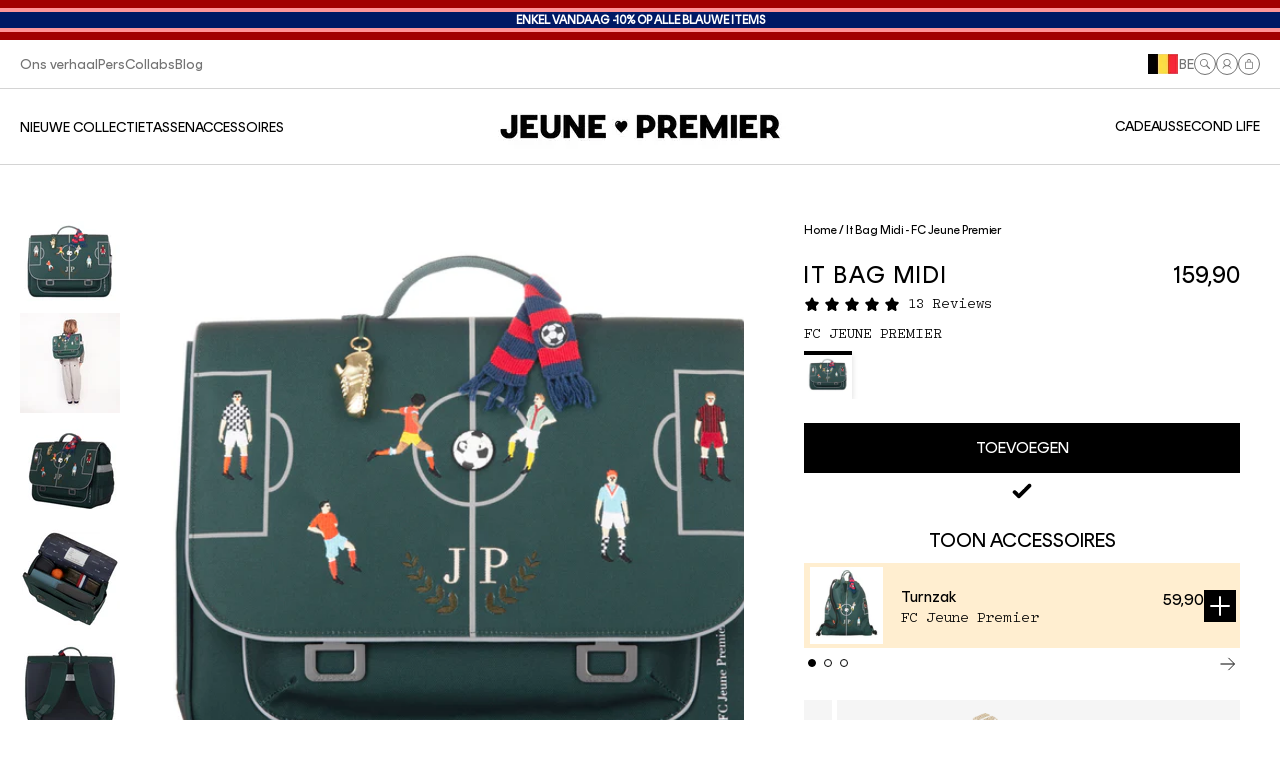

--- FILE ---
content_type: text/html; charset=utf-8
request_url: https://www.jeunepremier.com/products/it-bag-midi-fc-jeune-premier-1
body_size: 72033
content:
<!doctype html> 
<html class="no-js" lang="nl">
  <head>
    
      <link rel="preconnect dns-prefetch" href="https://api.config-security.com/" crossorigin>
      <link rel="preconnect dns-prefetch" href="https://conf.config-security.com/" crossorigin>
      <link rel="preconnect dns-prefetch" href="https://triplewhale-pixel.web.app/" crossorigin>
      <script>
    /* >> TriplePixel :: start*/
    window.TriplePixelData={TripleName:"jeune-premier.myshopify.com",ver:"1.9.0"},function(W,H,A,L,E,_,B,N){function O(U,T,P,H,R){void 0===R&&(R=!1),H=new XMLHttpRequest,P?(H.open("POST",U,!0),H.setRequestHeader("Content-Type","application/json")):H.open("GET",U,!0),H.send(JSON.stringify(P||{})),H.onreadystatechange=function(){4===H.readyState&&200===H.status?(R=H.responseText,U.includes(".txt")?eval(R):P||(N[B]=R)):(299<H.status||H.status<200)&&T&&!R&&(R=!0,O(U,T-1))}}if(N=window,!N[H+"sn"]){N[H+"sn"]=1;try{A.setItem(H,1+(0|A.getItem(H)||0)),(E=JSON.parse(A.getItem(H+"U")||"[]")).push(location.href),A.setItem(H+"U",JSON.stringify(E))}catch(e){}var i,m,p;A.getItem('"!nC`')||(_=A,A=N,A[H]||(L=function(){return Date.now().toString(36)+"_"+Math.random().toString(36)},E=A[H]=function(t,e){return"State"==t?E.s:(W=L(),(E._q=E._q||[]).push([W,t,e]),W)},E.s="Installed",E._q=[],E.ch=W,B="configSecurityConfModel",N[B]=1,O("https://conf.config-security.com/model",5),i=L(),m=A[atob("c2NyZWVu")],_.setItem("di_pmt_wt",i),p={id:i,action:"profile",avatar:_.getItem("auth-security_rand_salt_"),time:m[atob("d2lkdGg=")]+":"+m[atob("aGVpZ2h0")],host:A.TriplePixelData.TripleName,url:window.location.href,ref:document.referrer,ver:window.TriplePixelData.ver},O("https://api.config-security.com/",5,p),O("https://triplewhale-pixel.web.app/dot1.9.txt",5)))}}("","TriplePixel",localStorage);
    /* << TriplePixel :: end*/
</script>
    

    <meta charset="utf-8">
    <meta http-equiv="X-UA-Compatible" content="IE=edge">
    <meta name="viewport" content="width=device-width,initial-scale=1">
    <meta name="theme-color" content="">
    <link rel="canonical" href="https://www.jeunepremier.com/products/it-bag-midi-fc-jeune-premier-1">
    <link rel="preconnect" href="https://cdn.shopify.com" crossorigin>

    
<link rel="icon" type="image/png" href="//www.jeunepremier.com/cdn/shop/files/flavvvv.png?v=1708590363&width=32"><script async src="https://track.revend.ai/script?apiKey=8787e76f-63ca-4718-8faf-534264cbf7f9"></script>
    

    
    
      <script defer>
        var loc = window.location.href;
        localStorage.setItem('PrevLocation', loc);
      </script>
    
    
    <title>
      Bestseller Schooltas Midi schoolbag - Jeune Premier - FC Jeune Premier
</title>

    
      <meta name="description" content="De It Bag Midi boekentas, een echte back-to-school essential. Deze boekentas met een prachtig Fc Jeune Premier-design is ideaal voor jongens vanaf het eerste leerjaar.">
    

    

<meta property="og:site_name" content="Jeune Premier ">
<meta property="og:url" content="https://www.jeunepremier.com/products/it-bag-midi-fc-jeune-premier-1">
<meta property="og:title" content="Bestseller Schooltas Midi schoolbag - Jeune Premier - FC Jeune Premier">
<meta property="og:type" content="product">
<meta property="og:description" content="De It Bag Midi boekentas, een echte back-to-school essential. Deze boekentas met een prachtig Fc Jeune Premier-design is ideaal voor jongens vanaf het eerste leerjaar."><meta property="og:image" content="http://www.jeunepremier.com/cdn/shop/files/ItBagMidi_1_c3f82dd8-6866-4f58-bb8f-b0f39c88a6fa.jpg?v=1755851826">
  <meta property="og:image:secure_url" content="https://www.jeunepremier.com/cdn/shop/files/ItBagMidi_1_c3f82dd8-6866-4f58-bb8f-b0f39c88a6fa.jpg?v=1755851826">
  <meta property="og:image:width" content="711">
  <meta property="og:image:height" content="600"><meta property="og:price:amount" content="159,90">
  <meta property="og:price:currency" content="EUR"><meta name="twitter:card" content="summary_large_image">
<meta name="twitter:title" content="Bestseller Schooltas Midi schoolbag - Jeune Premier - FC Jeune Premier">
<meta name="twitter:description" content="De It Bag Midi boekentas, een echte back-to-school essential. Deze boekentas met een prachtig Fc Jeune Premier-design is ideaal voor jongens vanaf het eerste leerjaar.">


<!--  Meta tags from theme.liquid file -->



  <meta name="google-site-verification" content="nuhCCr8cH1_igrpYECd5grYLNA9ritj2WAKcPeJJ3gc">


<!-- TODO: facebook domain verification needed voor .se -->
  <meta name="facebook-domain-verification" content="r3jfe2fvsztzlkc9btvx4zqk8fzlz1">

    
<style>
      #zonos {
        display: none;
        right: 20px !important;
        bottom: 20px !important;
      }
      div#zonos{
        z-index: 12 !important;
      }
      #zonos.intl > .z-flag {
        right: 20px !important;
      }

      @media screen and (max-width: 599px) {
        #zonos {
          right: 0px !important;
          bottom: 0px !important;
        }
        #zonos.intl > .z-flag {
          bottom: 20px !important;
        }
      }
      iframe#loyaltylion-beacon-frame {
        z-index: 8 !important;
      }
      .scroll-to-top {
        bottom: 130px;
      }
    </style>

    <link rel="dns-prefetch" href="//use.typekit.net">
    <link rel="dns-prefetch" href="//p.typekit.net">
    <link rel="dns-prefetch" href="//google-analytics.com">
    <link rel="dns-prefetch" href="//www.google-analytics.com">
    <link rel="dns-prefetch" href="//www.google.com">
    <link rel="dns-prefetch" href="//www.google.be">
    <link rel="dns-prefetch" href="//fonts.googleapis.com">
    <link rel="dns-prefetch" href="//fonts.gstatic.com">
    <link rel="dns-prefetch" href="//www.gstatic.com">
    <link rel="dns-prefetch" href="//maps.gstatic.com">
    <link rel="dns-prefetch" href="//maps.google.com">
    <link rel="dns-prefetch" href="//maps.googleapis.com">
    <link rel="dns-prefetch" href="//mt0.googleapis.com">
    <link rel="dns-prefetch" href="//mt1.googleapis.com">
    <link rel="dns-prefetch" href="//app.backinstock.org">
    <link rel="dns-prefetch" href="//forms.soundestlink.com">
    <link rel="dns-prefetch" href="//omnisrc.com">
    <link rel="dns-prefetch" href="//subscribe.esign.eu">
    <link rel="dns-prefetch" href="//connect.facebook.net">
    <link rel="dns-prefetch" href="//stats.g.doubleclick.net">

    <script defer>
      window.extracheckout = `<div class="dynamic-checkout__content" id="dynamic-checkout-cart" data-shopify="dynamic-checkout-cart"> <shopify-accelerated-checkout-cart wallet-configs="[{&quot;supports_subs&quot;:true,&quot;supports_def_opts&quot;:false,&quot;name&quot;:&quot;shop_pay&quot;,&quot;wallet_params&quot;:{&quot;shopId&quot;:7765655629,&quot;merchantName&quot;:&quot;Jeune Premier &quot;,&quot;personalized&quot;:true}},{&quot;supports_subs&quot;:false,&quot;supports_def_opts&quot;:false,&quot;name&quot;:&quot;paypal&quot;,&quot;wallet_params&quot;:{&quot;shopId&quot;:7765655629,&quot;countryCode&quot;:&quot;BE&quot;,&quot;merchantName&quot;:&quot;Jeune Premier &quot;,&quot;phoneRequired&quot;:true,&quot;companyRequired&quot;:false,&quot;shippingType&quot;:&quot;shipping&quot;,&quot;shopifyPaymentsEnabled&quot;:true,&quot;hasManagedSellingPlanState&quot;:null,&quot;requiresBillingAgreement&quot;:false,&quot;merchantId&quot;:&quot;S4TAFPH76GUBG&quot;,&quot;sdkUrl&quot;:&quot;https://www.paypal.com/sdk/js?components=buttons\u0026commit=false\u0026currency=EUR\u0026locale=nl_NL\u0026client-id=AfUEYT7nO4BwZQERn9Vym5TbHAG08ptiKa9gm8OARBYgoqiAJIjllRjeIMI4g294KAH1JdTnkzubt1fr\u0026merchant-id=S4TAFPH76GUBG\u0026intent=authorize&quot;}}]" access-token="e349c0895f5b2e6301958a3695d7292c" buyer-country="BE" buyer-locale="nl" buyer-currency="EUR" shop-id="7765655629" cart-id="e3ffaacf280edb47eec66a8a4a58f75b" enabled-flags="[&quot;ae0f5bf6&quot;]" > <div class="wallet-button-wrapper"> <ul class='wallet-cart-grid wallet-cart-grid--skeleton' role="list" data-shopify-buttoncontainer="true"> <li data-testid='grid-cell' class='wallet-cart-button-container'><div class='wallet-cart-button wallet-cart-button__skeleton' role='button' disabled aria-hidden='true'>&nbsp</div></li><li data-testid='grid-cell' class='wallet-cart-button-container'><div class='wallet-cart-button wallet-cart-button__skeleton' role='button' disabled aria-hidden='true'>&nbsp</div></li> </ul> </div> </shopify-accelerated-checkout-cart> <small id="shopify-buyer-consent" class="hidden" aria-hidden="true" data-consent-type="subscription"> Een of meer artikelen in je winkelwagen zijn uitgestelde of terugkerende aankopen. Als ik doorga, ga ik akkoord met het <span id="shopify-subscription-policy-button">opzeggingsbeleid</span> en geef ik je ook toestemming de vermelde prijzen af te schrijven van mijn betaalmethode, op de vermelde frequentie en datums, totdat mijn bestelling is afgehandeld of totdat ik, indien toegestaan, opzeg. </small> </div>`;
    </script>

    


    
    <script src="//www.jeunepremier.com/cdn/shop/t/44/assets/jquery-3.6.0.min.js?v=171906937464547811021681895736"></script>
    
    <script src="//www.jeunepremier.com/cdn/shop/t/44/assets/constants.js?v=69032263048807321231708573311" defer="defer"></script>
    <script src="//www.jeunepremier.com/cdn/shop/t/44/assets/pubsub.js?v=162490899887979251708573313" defer="defer"></script>
    <script src="//www.jeunepremier.com/cdn/shop/t/44/assets/global.js?v=60309803369505208831724844532" defer="defer"></script>
    <script src="//www.jeunepremier.com/cdn/shop/t/44/assets/swiper.min.js?v=176492332961067025201711440383" defer="defer"></script>
    <script src="//www.jeunepremier.com/cdn/shop/t/44/assets/swiper-slider.js?v=73985612176887801381708573312" defer="defer"></script>

    <script>window.performance && window.performance.mark && window.performance.mark('shopify.content_for_header.start');</script><meta name="google-site-verification" content="wzN3GGSW2WIFdwC4PthfZvRexDbyROM1EF8fDJ9UBI0">
<meta name="facebook-domain-verification" content="r3jfe2fvsztzlkc9btvx4zqk8fzlz1">
<meta id="shopify-digital-wallet" name="shopify-digital-wallet" content="/7765655629/digital_wallets/dialog">
<meta name="shopify-requires-components" content="true" product-ids="8875181965647,9394294751567">
<meta name="shopify-checkout-api-token" content="e349c0895f5b2e6301958a3695d7292c">
<meta id="in-context-paypal-metadata" data-shop-id="7765655629" data-venmo-supported="false" data-environment="production" data-locale="nl_NL" data-paypal-v4="true" data-currency="EUR">
<link rel="alternate" hreflang="x-default" href="https://www.jeunepremier.com/products/it-bag-midi-fc-jeune-premier-1">
<link rel="alternate" hreflang="de-AT" href="https://www.jeunepremier.at/products/it-bag-midi-fc-jeune-premier-1">
<link rel="alternate" hreflang="en-AT" href="https://www.jeunepremier.at/en/products/it-bag-midi-fc-jeune-premier-1">
<link rel="alternate" hreflang="de-CH" href="https://www.jeunepremier.ch/products/it-bag-midi-fc-jeune-premier-1">
<link rel="alternate" hreflang="fr-CH" href="https://www.jeunepremier.ch/fr/products/it-bag-midi-fc-jeune-premier-1">
<link rel="alternate" hreflang="it-CH" href="https://www.jeunepremier.ch/it/products/it-bag-midi-fc-jeune-premier-1">
<link rel="alternate" hreflang="en-CH" href="https://www.jeunepremier.ch/en/products/it-bag-midi-fc-jeune-premier-1">
<link rel="alternate" hreflang="en-ES" href="https://www.jeunepremier.com/en-es/products/it-bag-midi-fc-jeune-premier-1">
<link rel="alternate" hreflang="en-PT" href="https://www.jeunepremier.com/en-pt/products/it-bag-midi-fc-jeune-premier-1">
<link rel="alternate" hreflang="fr-PT" href="https://www.jeunepremier.com/fr-pt/products/it-bag-midi-fc-jeune-premier-1">
<link rel="alternate" hreflang="fr-FR" href="https://www.jeunepremier.com/fr-fr/products/it-bag-midi-fc-jeune-premier-1">
<link rel="alternate" hreflang="it-IT" href="https://www.jeunepremier.com/it-it/products/it-bag-midi-fc-jeune-premier-1">
<link rel="alternate" hreflang="fr-LU" href="https://www.jeunepremier.com/fr-lu/products/it-bag-midi-fc-jeune-premier-1">
<link rel="alternate" hreflang="de-LU" href="https://www.jeunepremier.com/de-lu/products/it-bag-midi-fc-jeune-premier-1">
<link rel="alternate" hreflang="en-LU" href="https://www.jeunepremier.com/en-lu/products/it-bag-midi-fc-jeune-premier-1">
<link rel="alternate" hreflang="en-PL" href="https://www.jeunepremier.com/en-pl/products/it-bag-midi-fc-jeune-premier-1">
<link rel="alternate" hreflang="de-PL" href="https://www.jeunepremier.com/de-pl/products/it-bag-midi-fc-jeune-premier-1">
<link rel="alternate" hreflang="en-US" href="https://www.jeunepremier.com/en-us/products/it-bag-midi-fc-jeune-premier-1">
<link rel="alternate" hreflang="en-CA" href="https://www.jeunepremier.com/en-ca/products/it-bag-midi-fc-jeune-premier-1">
<link rel="alternate" hreflang="fr-CA" href="https://www.jeunepremier.com/fr-ca/products/it-bag-midi-fc-jeune-premier-1">
<link rel="alternate" hreflang="nl-NL" href="https://www.jeunepremier.com/nl-nl/products/it-bag-midi-fc-jeune-premier-1">
<link rel="alternate" hreflang="en-CZ" href="https://www.jeunepremier.com/en-cz/products/it-bag-midi-fc-jeune-premier-1">
<link rel="alternate" hreflang="ko-KR" href="https://www.jeunepremier.com/ko-ko/products/it-bag-midi-fc-jeune-premier-1">
<link rel="alternate" hreflang="en-BT" href="https://www.jeunepremier.com/en-bt/products/it-bag-midi-fc-jeune-premier-1">
<link rel="alternate" hreflang="nl-BT" href="https://www.jeunepremier.com/nl-bt/products/it-bag-midi-fc-jeune-premier-1">
<link rel="alternate" hreflang="fr-BT" href="https://www.jeunepremier.com/fr-bt/products/it-bag-midi-fc-jeune-premier-1">
<link rel="alternate" hreflang="de-BT" href="https://www.jeunepremier.com/de-bt/products/it-bag-midi-fc-jeune-premier-1">
<link rel="alternate" hreflang="ko-BT" href="https://www.jeunepremier.com/ko-bt/products/it-bag-midi-fc-jeune-premier-1">
<link rel="alternate" hreflang="en-DK" href="https://www.jeunepremier.com/en-dk/products/it-bag-midi-fc-jeune-premier-1">
<link rel="alternate" hreflang="en-NO" href="https://www.jeunepremier.com/en-no/products/it-bag-midi-fc-jeune-premier-1">
<link rel="alternate" hreflang="en-HK" href="https://www.jeunepremier.com/en-hk/products/it-bag-midi-fc-jeune-premier-1">
<link rel="alternate" hreflang="nl-BE" href="https://www.jeunepremier.com/products/it-bag-midi-fc-jeune-premier-1">
<link rel="alternate" hreflang="fr-BE" href="https://www.jeunepremier.com/fr/products/it-bag-midi-fc-jeune-premier-1">
<link rel="alternate" hreflang="de-BE" href="https://www.jeunepremier.com/de/products/it-bag-midi-fc-jeune-premier-1">
<link rel="alternate" hreflang="en-BE" href="https://www.jeunepremier.com/en/products/it-bag-midi-fc-jeune-premier-1">
<link rel="alternate" hreflang="de-DE" href="https://www.jeunepremier.de/products/it-bag-midi-fc-jeune-premier-1">
<link rel="alternate" hreflang="en-DE" href="https://www.jeunepremier.de/en/products/it-bag-midi-fc-jeune-premier-1">
<link rel="alternate" type="application/json+oembed" href="https://www.jeunepremier.com/products/it-bag-midi-fc-jeune-premier-1.oembed">
<script async="async" src="/checkouts/internal/preloads.js?locale=nl-BE"></script>
<link rel="preconnect" href="https://shop.app" crossorigin="anonymous">
<script async="async" src="https://shop.app/checkouts/internal/preloads.js?locale=nl-BE&shop_id=7765655629" crossorigin="anonymous"></script>
<script id="apple-pay-shop-capabilities" type="application/json">{"shopId":7765655629,"countryCode":"BE","currencyCode":"EUR","merchantCapabilities":["supports3DS"],"merchantId":"gid:\/\/shopify\/Shop\/7765655629","merchantName":"Jeune Premier ","requiredBillingContactFields":["postalAddress","email","phone"],"requiredShippingContactFields":["postalAddress","email","phone"],"shippingType":"shipping","supportedNetworks":["visa","maestro","masterCard","amex"],"total":{"type":"pending","label":"Jeune Premier ","amount":"1.00"},"shopifyPaymentsEnabled":true,"supportsSubscriptions":true}</script>
<script id="shopify-features" type="application/json">{"accessToken":"e349c0895f5b2e6301958a3695d7292c","betas":["rich-media-storefront-analytics"],"domain":"www.jeunepremier.com","predictiveSearch":true,"shopId":7765655629,"locale":"nl"}</script>
<script>var Shopify = Shopify || {};
Shopify.shop = "jeune-premier.myshopify.com";
Shopify.locale = "nl";
Shopify.currency = {"active":"EUR","rate":"1.0"};
Shopify.country = "BE";
Shopify.theme = {"name":"JeunePremier-secondPhase\/main","id":120850120781,"schema_name":"Dawn","schema_version":"2.5.0","theme_store_id":null,"role":"main"};
Shopify.theme.handle = "null";
Shopify.theme.style = {"id":null,"handle":null};
Shopify.cdnHost = "www.jeunepremier.com/cdn";
Shopify.routes = Shopify.routes || {};
Shopify.routes.root = "/";</script>
<script type="module">!function(o){(o.Shopify=o.Shopify||{}).modules=!0}(window);</script>
<script>!function(o){function n(){var o=[];function n(){o.push(Array.prototype.slice.apply(arguments))}return n.q=o,n}var t=o.Shopify=o.Shopify||{};t.loadFeatures=n(),t.autoloadFeatures=n()}(window);</script>
<script>
  window.ShopifyPay = window.ShopifyPay || {};
  window.ShopifyPay.apiHost = "shop.app\/pay";
  window.ShopifyPay.redirectState = null;
</script>
<script id="shop-js-analytics" type="application/json">{"pageType":"product"}</script>
<script defer="defer" async type="module" src="//www.jeunepremier.com/cdn/shopifycloud/shop-js/modules/v2/client.init-shop-cart-sync_BHF27ruw.nl.esm.js"></script>
<script defer="defer" async type="module" src="//www.jeunepremier.com/cdn/shopifycloud/shop-js/modules/v2/chunk.common_Dwaf6e9K.esm.js"></script>
<script type="module">
  await import("//www.jeunepremier.com/cdn/shopifycloud/shop-js/modules/v2/client.init-shop-cart-sync_BHF27ruw.nl.esm.js");
await import("//www.jeunepremier.com/cdn/shopifycloud/shop-js/modules/v2/chunk.common_Dwaf6e9K.esm.js");

  window.Shopify.SignInWithShop?.initShopCartSync?.({"fedCMEnabled":true,"windoidEnabled":true});

</script>
<script>
  window.Shopify = window.Shopify || {};
  if (!window.Shopify.featureAssets) window.Shopify.featureAssets = {};
  window.Shopify.featureAssets['shop-js'] = {"shop-cart-sync":["modules/v2/client.shop-cart-sync_CzejhlBD.nl.esm.js","modules/v2/chunk.common_Dwaf6e9K.esm.js"],"shop-button":["modules/v2/client.shop-button_BIUGoX0f.nl.esm.js","modules/v2/chunk.common_Dwaf6e9K.esm.js"],"init-fed-cm":["modules/v2/client.init-fed-cm_C5dJsxJP.nl.esm.js","modules/v2/chunk.common_Dwaf6e9K.esm.js"],"init-windoid":["modules/v2/client.init-windoid_D42eFYuP.nl.esm.js","modules/v2/chunk.common_Dwaf6e9K.esm.js"],"init-shop-cart-sync":["modules/v2/client.init-shop-cart-sync_BHF27ruw.nl.esm.js","modules/v2/chunk.common_Dwaf6e9K.esm.js"],"init-shop-email-lookup-coordinator":["modules/v2/client.init-shop-email-lookup-coordinator_BJ7DGpMB.nl.esm.js","modules/v2/chunk.common_Dwaf6e9K.esm.js"],"shop-cash-offers":["modules/v2/client.shop-cash-offers_CAxWVAMP.nl.esm.js","modules/v2/chunk.common_Dwaf6e9K.esm.js","modules/v2/chunk.modal_DPs9tt6r.esm.js"],"pay-button":["modules/v2/client.pay-button_Bt0UM1g1.nl.esm.js","modules/v2/chunk.common_Dwaf6e9K.esm.js"],"shop-login-button":["modules/v2/client.shop-login-button_BJd_2wNZ.nl.esm.js","modules/v2/chunk.common_Dwaf6e9K.esm.js","modules/v2/chunk.modal_DPs9tt6r.esm.js"],"shop-toast-manager":["modules/v2/client.shop-toast-manager_CHrVQ4LF.nl.esm.js","modules/v2/chunk.common_Dwaf6e9K.esm.js"],"avatar":["modules/v2/client.avatar_BTnouDA3.nl.esm.js"],"init-shop-for-new-customer-accounts":["modules/v2/client.init-shop-for-new-customer-accounts_DzP6QY8i.nl.esm.js","modules/v2/client.shop-login-button_BJd_2wNZ.nl.esm.js","modules/v2/chunk.common_Dwaf6e9K.esm.js","modules/v2/chunk.modal_DPs9tt6r.esm.js"],"init-customer-accounts":["modules/v2/client.init-customer-accounts_CPXMEhMZ.nl.esm.js","modules/v2/client.shop-login-button_BJd_2wNZ.nl.esm.js","modules/v2/chunk.common_Dwaf6e9K.esm.js","modules/v2/chunk.modal_DPs9tt6r.esm.js"],"init-customer-accounts-sign-up":["modules/v2/client.init-customer-accounts-sign-up_BIO3KTje.nl.esm.js","modules/v2/client.shop-login-button_BJd_2wNZ.nl.esm.js","modules/v2/chunk.common_Dwaf6e9K.esm.js","modules/v2/chunk.modal_DPs9tt6r.esm.js"],"lead-capture":["modules/v2/client.lead-capture_BoSreVYi.nl.esm.js","modules/v2/chunk.common_Dwaf6e9K.esm.js","modules/v2/chunk.modal_DPs9tt6r.esm.js"],"checkout-modal":["modules/v2/client.checkout-modal_Bfq0xZOZ.nl.esm.js","modules/v2/chunk.common_Dwaf6e9K.esm.js","modules/v2/chunk.modal_DPs9tt6r.esm.js"],"shop-follow-button":["modules/v2/client.shop-follow-button_DdMksvBl.nl.esm.js","modules/v2/chunk.common_Dwaf6e9K.esm.js","modules/v2/chunk.modal_DPs9tt6r.esm.js"],"shop-login":["modules/v2/client.shop-login_EGDq7Zjt.nl.esm.js","modules/v2/chunk.common_Dwaf6e9K.esm.js","modules/v2/chunk.modal_DPs9tt6r.esm.js"],"payment-terms":["modules/v2/client.payment-terms_00o-2tv1.nl.esm.js","modules/v2/chunk.common_Dwaf6e9K.esm.js","modules/v2/chunk.modal_DPs9tt6r.esm.js"]};
</script>
<script>(function() {
  var isLoaded = false;
  function asyncLoad() {
    if (isLoaded) return;
    isLoaded = true;
    var urls = ["https:\/\/static.klaviyo.com\/onsite\/js\/klaviyo.js?company_id=Y2FYNw\u0026shop=jeune-premier.myshopify.com","https:\/\/tseish-app.connect.trustedshops.com\/esc.js?apiBaseUrl=aHR0cHM6Ly90c2Vpc2gtYXBwLmNvbm5lY3QudHJ1c3RlZHNob3BzLmNvbQ==\u0026instanceId=amV1bmUtcHJlbWllci5teXNob3BpZnkuY29t\u0026shop=jeune-premier.myshopify.com","\/\/backinstock.useamp.com\/widget\/15844_1767154285.js?category=bis\u0026v=6\u0026shop=jeune-premier.myshopify.com"];
    for (var i = 0; i < urls.length; i++) {
      var s = document.createElement('script');
      s.type = 'text/javascript';
      s.async = true;
      s.src = urls[i];
      var x = document.getElementsByTagName('script')[0];
      x.parentNode.insertBefore(s, x);
    }
  };
  if(window.attachEvent) {
    window.attachEvent('onload', asyncLoad);
  } else {
    window.addEventListener('load', asyncLoad, false);
  }
})();</script>
<script id="__st">var __st={"a":7765655629,"offset":3600,"reqid":"e2125415-3717-4adb-a048-7934fba45718-1768844243","pageurl":"www.jeunepremier.com\/products\/it-bag-midi-fc-jeune-premier-1","u":"fbc3f7c98fb0","p":"product","rtyp":"product","rid":6846052335693};</script>
<script>window.ShopifyPaypalV4VisibilityTracking = true;</script>
<script id="captcha-bootstrap">!function(){'use strict';const t='contact',e='account',n='new_comment',o=[[t,t],['blogs',n],['comments',n],[t,'customer']],c=[[e,'customer_login'],[e,'guest_login'],[e,'recover_customer_password'],[e,'create_customer']],r=t=>t.map((([t,e])=>`form[action*='/${t}']:not([data-nocaptcha='true']) input[name='form_type'][value='${e}']`)).join(','),a=t=>()=>t?[...document.querySelectorAll(t)].map((t=>t.form)):[];function s(){const t=[...o],e=r(t);return a(e)}const i='password',u='form_key',d=['recaptcha-v3-token','g-recaptcha-response','h-captcha-response',i],f=()=>{try{return window.sessionStorage}catch{return}},m='__shopify_v',_=t=>t.elements[u];function p(t,e,n=!1){try{const o=window.sessionStorage,c=JSON.parse(o.getItem(e)),{data:r}=function(t){const{data:e,action:n}=t;return t[m]||n?{data:e,action:n}:{data:t,action:n}}(c);for(const[e,n]of Object.entries(r))t.elements[e]&&(t.elements[e].value=n);n&&o.removeItem(e)}catch(o){console.error('form repopulation failed',{error:o})}}const l='form_type',E='cptcha';function T(t){t.dataset[E]=!0}const w=window,h=w.document,L='Shopify',v='ce_forms',y='captcha';let A=!1;((t,e)=>{const n=(g='f06e6c50-85a8-45c8-87d0-21a2b65856fe',I='https://cdn.shopify.com/shopifycloud/storefront-forms-hcaptcha/ce_storefront_forms_captcha_hcaptcha.v1.5.2.iife.js',D={infoText:'Beschermd door hCaptcha',privacyText:'Privacy',termsText:'Voorwaarden'},(t,e,n)=>{const o=w[L][v],c=o.bindForm;if(c)return c(t,g,e,D).then(n);var r;o.q.push([[t,g,e,D],n]),r=I,A||(h.body.append(Object.assign(h.createElement('script'),{id:'captcha-provider',async:!0,src:r})),A=!0)});var g,I,D;w[L]=w[L]||{},w[L][v]=w[L][v]||{},w[L][v].q=[],w[L][y]=w[L][y]||{},w[L][y].protect=function(t,e){n(t,void 0,e),T(t)},Object.freeze(w[L][y]),function(t,e,n,w,h,L){const[v,y,A,g]=function(t,e,n){const i=e?o:[],u=t?c:[],d=[...i,...u],f=r(d),m=r(i),_=r(d.filter((([t,e])=>n.includes(e))));return[a(f),a(m),a(_),s()]}(w,h,L),I=t=>{const e=t.target;return e instanceof HTMLFormElement?e:e&&e.form},D=t=>v().includes(t);t.addEventListener('submit',(t=>{const e=I(t);if(!e)return;const n=D(e)&&!e.dataset.hcaptchaBound&&!e.dataset.recaptchaBound,o=_(e),c=g().includes(e)&&(!o||!o.value);(n||c)&&t.preventDefault(),c&&!n&&(function(t){try{if(!f())return;!function(t){const e=f();if(!e)return;const n=_(t);if(!n)return;const o=n.value;o&&e.removeItem(o)}(t);const e=Array.from(Array(32),(()=>Math.random().toString(36)[2])).join('');!function(t,e){_(t)||t.append(Object.assign(document.createElement('input'),{type:'hidden',name:u})),t.elements[u].value=e}(t,e),function(t,e){const n=f();if(!n)return;const o=[...t.querySelectorAll(`input[type='${i}']`)].map((({name:t})=>t)),c=[...d,...o],r={};for(const[a,s]of new FormData(t).entries())c.includes(a)||(r[a]=s);n.setItem(e,JSON.stringify({[m]:1,action:t.action,data:r}))}(t,e)}catch(e){console.error('failed to persist form',e)}}(e),e.submit())}));const S=(t,e)=>{t&&!t.dataset[E]&&(n(t,e.some((e=>e===t))),T(t))};for(const o of['focusin','change'])t.addEventListener(o,(t=>{const e=I(t);D(e)&&S(e,y())}));const B=e.get('form_key'),M=e.get(l),P=B&&M;t.addEventListener('DOMContentLoaded',(()=>{const t=y();if(P)for(const e of t)e.elements[l].value===M&&p(e,B);[...new Set([...A(),...v().filter((t=>'true'===t.dataset.shopifyCaptcha))])].forEach((e=>S(e,t)))}))}(h,new URLSearchParams(w.location.search),n,t,e,['guest_login'])})(!0,!0)}();</script>
<script integrity="sha256-4kQ18oKyAcykRKYeNunJcIwy7WH5gtpwJnB7kiuLZ1E=" data-source-attribution="shopify.loadfeatures" defer="defer" src="//www.jeunepremier.com/cdn/shopifycloud/storefront/assets/storefront/load_feature-a0a9edcb.js" crossorigin="anonymous"></script>
<script crossorigin="anonymous" defer="defer" src="//www.jeunepremier.com/cdn/shopifycloud/storefront/assets/shopify_pay/storefront-65b4c6d7.js?v=20250812"></script>
<script data-source-attribution="shopify.dynamic_checkout.dynamic.init">var Shopify=Shopify||{};Shopify.PaymentButton=Shopify.PaymentButton||{isStorefrontPortableWallets:!0,init:function(){window.Shopify.PaymentButton.init=function(){};var t=document.createElement("script");t.src="https://www.jeunepremier.com/cdn/shopifycloud/portable-wallets/latest/portable-wallets.nl.js",t.type="module",document.head.appendChild(t)}};
</script>
<script data-source-attribution="shopify.dynamic_checkout.buyer_consent">
  function portableWalletsHideBuyerConsent(e){var t=document.getElementById("shopify-buyer-consent"),n=document.getElementById("shopify-subscription-policy-button");t&&n&&(t.classList.add("hidden"),t.setAttribute("aria-hidden","true"),n.removeEventListener("click",e))}function portableWalletsShowBuyerConsent(e){var t=document.getElementById("shopify-buyer-consent"),n=document.getElementById("shopify-subscription-policy-button");t&&n&&(t.classList.remove("hidden"),t.removeAttribute("aria-hidden"),n.addEventListener("click",e))}window.Shopify?.PaymentButton&&(window.Shopify.PaymentButton.hideBuyerConsent=portableWalletsHideBuyerConsent,window.Shopify.PaymentButton.showBuyerConsent=portableWalletsShowBuyerConsent);
</script>
<script>
  function portableWalletsCleanup(e){e&&e.src&&console.error("Failed to load portable wallets script "+e.src);var t=document.querySelectorAll("shopify-accelerated-checkout .shopify-payment-button__skeleton, shopify-accelerated-checkout-cart .wallet-cart-button__skeleton"),e=document.getElementById("shopify-buyer-consent");for(let e=0;e<t.length;e++)t[e].remove();e&&e.remove()}function portableWalletsNotLoadedAsModule(e){e instanceof ErrorEvent&&"string"==typeof e.message&&e.message.includes("import.meta")&&"string"==typeof e.filename&&e.filename.includes("portable-wallets")&&(window.removeEventListener("error",portableWalletsNotLoadedAsModule),window.Shopify.PaymentButton.failedToLoad=e,"loading"===document.readyState?document.addEventListener("DOMContentLoaded",window.Shopify.PaymentButton.init):window.Shopify.PaymentButton.init())}window.addEventListener("error",portableWalletsNotLoadedAsModule);
</script>

<script type="module" src="https://www.jeunepremier.com/cdn/shopifycloud/portable-wallets/latest/portable-wallets.nl.js" onError="portableWalletsCleanup(this)" crossorigin="anonymous"></script>
<script nomodule>
  document.addEventListener("DOMContentLoaded", portableWalletsCleanup);
</script>

<link id="shopify-accelerated-checkout-styles" rel="stylesheet" media="screen" href="https://www.jeunepremier.com/cdn/shopifycloud/portable-wallets/latest/accelerated-checkout-backwards-compat.css" crossorigin="anonymous">
<style id="shopify-accelerated-checkout-cart">
        #shopify-buyer-consent {
  margin-top: 1em;
  display: inline-block;
  width: 100%;
}

#shopify-buyer-consent.hidden {
  display: none;
}

#shopify-subscription-policy-button {
  background: none;
  border: none;
  padding: 0;
  text-decoration: underline;
  font-size: inherit;
  cursor: pointer;
}

#shopify-subscription-policy-button::before {
  box-shadow: none;
}

      </style>
<script id="sections-script" data-sections="jp-header-new" defer="defer" src="//www.jeunepremier.com/cdn/shop/t/44/compiled_assets/scripts.js?v=150974"></script>
<script>window.performance && window.performance.mark && window.performance.mark('shopify.content_for_header.end');</script>

    <style data-shopify>
        :root {
        
          --font-family-primary: "Rund Display",  sans-serif;
          --font-family-secondary: "Fantabular MVB", sans-serif;
        

        --color-base-text: 18, 18, 18;
        --color-shadow: 18, 18, 18;
        --color-base-background-1: 255, 255, 255;
        --color-base-background-2: 243, 243, 243;
        --color-base-solid-button-labels: 255, 255, 255;
        --color-base-outline-button-labels: 18, 18, 18;
        --color-base-accent-1: 18, 18, 18;
        --color-base-accent-2: 51, 79, 180;
        --payment-terms-background-color: #FFFFFF;

        --gradient-base-background-1: #FFFFFF;
        --gradient-base-background-2: #F3F3F3;
        --gradient-base-accent-1: #121212;
        --gradient-base-accent-2: #334FB4;

        --media-padding: px;
        --media-border-opacity: 0.05;
        --media-border-width: 1px;
        --media-radius: 0px;
        --media-shadow-opacity: 0.0;
        --media-shadow-horizontal-offset: 0px;
        --media-shadow-vertical-offset: 0px;
        --media-shadow-blur-radius: 0px;

        --page-width: 160rem;
        --page-width-margin: 0rem;

        --card-image-padding: 0.0rem;
        --card-corner-radius: 0.0rem;
        --card-text-alignment: left;
        --card-border-width: 0.1rem;
        --card-border-opacity: 0.1;
        --card-shadow-opacity: 0.1;
        --card-shadow-horizontal-offset: 0.0rem;
        --card-shadow-vertical-offset: 0.0rem;
        --card-shadow-blur-radius: 0.0rem;

        --badge-corner-radius: 4.0rem;

        --popup-border-width: 1px;
        --popup-border-opacity: 0.1;
        --popup-corner-radius: 0px;
        --popup-shadow-opacity: 0.0;
        --popup-shadow-horizontal-offset: 0px;
        --popup-shadow-vertical-offset: 0px;
        --popup-shadow-blur-radius: 0px;

        --drawer-border-width: 1px;
        --drawer-border-opacity: 0.1;
        --drawer-shadow-opacity: 0.0;
        --drawer-shadow-horizontal-offset: 0px;
        --drawer-shadow-vertical-offset: 0px;
        --drawer-shadow-blur-radius: 0px;

        --spacing-sections-desktop: 0px;
        --spacing-sections-mobile: 0px;

        --grid-desktop-vertical-spacing: 8px;
        --grid-desktop-horizontal-spacing: 8px;
        --grid-mobile-vertical-spacing: 4px;
        --grid-mobile-horizontal-spacing: 4px;

        --text-boxes-border-opacity: 0.0;
        --text-boxes-border-width: 0px;
        --text-boxes-radius: 0px;
        --text-boxes-shadow-opacity: 0.0;
        --text-boxes-shadow-horizontal-offset: 0px;
        --text-boxes-shadow-vertical-offset: 0px;
        --text-boxes-shadow-blur-radius: 0px;

        --buttons-radius: 0px;
        --buttons-radius-outset: 0px;
        --buttons-border-width: 1px;
        --buttons-border-opacity: 1.0;
        --buttons-shadow-opacity: 0.0;
        --buttons-shadow-horizontal-offset: 0px;
        --buttons-shadow-vertical-offset: 0px;
        --buttons-shadow-blur-radius: 0px;
        --buttons-border-offset: 0px;

        --inputs-radius: 0px;
        --inputs-border-width: 1px;
        --inputs-border-opacity: 0.55;
        --inputs-shadow-opacity: 0.0;
        --inputs-shadow-horizontal-offset: 0px;
        --inputs-margin-offset: 0px;
        --inputs-shadow-vertical-offset: 0px;
        --inputs-shadow-blur-radius: 0px;
        --inputs-radius-outset: 0px;

        --variant-pills-radius: 40px;
        --variant-pills-border-width: 1px;
        --variant-pills-border-opacity: 0.55;
        --variant-pills-shadow-opacity: 0.0;
        --variant-pills-shadow-horizontal-offset: 0px;
        --variant-pills-shadow-vertical-offset: 0px;
        --variant-pills-shadow-blur-radius: 0px;

        --dd-color-first: #333333;
        --dd-color-second: #C5AF88;
        --dd-color-third: #E8DFCF;
        --dd-color-fourth: #F9F7F3;
        --dd-color-fifth: #D4A589;
        --dd-color-sixth: #FFFFFF;
        --dd-color-seventh: #AA8E62;
      }
    </style>

    <link rel="preconnect" href="https://fonts.googleapis.com">
    <link rel="preconnect" href="https://fonts.gstatic.com" crossorigin>

    <link href="//www.jeunepremier.com/cdn/shop/t/44/assets/main.css?v=66528511882272859931724844538" rel="stylesheet" type="text/css" media="all" />
    <link href="//www.jeunepremier.com/cdn/shop/t/44/assets/swiper.css?v=102766236931218105741711440382" rel="stylesheet" type="text/css" media="all" />
    <link href="//www.jeunepremier.com/cdn/shop/t/44/assets/country-flag.css?v=78644044509046474471708573312" rel="stylesheet" type="text/css" media="all" />
<link
        rel="stylesheet"
        href="//www.jeunepremier.com/cdn/shop/t/44/assets/component-predictive-search.css?v=44480207304181640911708598385"
        media="print"
        onload="this.media='all'"
      ><!-- MouseFlow Tracking Code Starts -->
    <script type="text/javascript" defer="defer">
      window._mfq = window._mfq || [];
      (function () {
        var mf = document.createElement('script');
        mf.type = 'text/javascript';
        mf.defer = true;
        mf.src = '//cdn.mouseflow.com/projects/8809549d-ca33-485f-97ad-e8fff995d483.js';
        document.getElementsByTagName('head')[0].appendChild(mf);
      })();
    </script>
    <!-- MouseFlow Tracking Code Ends -->

    <script>
      document.documentElement.className = document.documentElement.className.replace('no-js', 'js');
    </script>
    <script src="//www.jeunepremier.com/cdn/shop/t/44/assets/lozad.js?v=124529649371197533181677043157" defer="defer"></script>
    <script src="//www.jeunepremier.com/cdn/shop/t/44/assets/general-theme.js?v=150371894316952469511708573316" defer="defer"></script>
    <script>
      function setIntervalX(callback, delay, repetitions) {
        var x = 0;
        var intervalID = window.setInterval(function () {
          callback();

          if (++x === repetitions) {
            window.clearInterval(intervalID);
          }
        }, delay);
      }
    </script>
    
    
  <!-- BEGIN app block: shopify://apps/pandectes-gdpr/blocks/banner/58c0baa2-6cc1-480c-9ea6-38d6d559556a -->
  
    
      <!-- TCF is active, scripts are loaded above -->
      
      <script>
        
          window.PandectesSettings = {"store":{"id":7765655629,"plan":"basic","theme":"JeunePremier-secondPhase/main","primaryLocale":"en","adminMode":false,"headless":false,"storefrontRootDomain":"","checkoutRootDomain":"","storefrontAccessToken":""},"tsPublished":1748268197,"declaration":{"showPurpose":false,"showProvider":false,"declIntroText":"We use cookies to optimize website functionality, analyze the performance, and provide personalized experience to you. Some cookies are essential to make the website operate and function correctly. Those cookies cannot be disabled. In this window you can manage your preference of cookies.","showDateGenerated":true},"language":{"unpublished":[],"languageMode":"Single","fallbackLanguage":"en","languageDetection":"browser","languagesSupported":[]},"texts":{"managed":{"headerText":{"en":"We respect your privacy"},"consentText":{"en":"This website uses cookies to ensure you get the best experience."},"linkText":{"en":"Learn more"},"imprintText":{"en":"Imprint"},"googleLinkText":{"en":"Google's Privacy Terms"},"allowButtonText":{"en":"Accept"},"denyButtonText":{"en":"Decline"},"dismissButtonText":{"en":"Ok"},"leaveSiteButtonText":{"en":"Leave this site"},"preferencesButtonText":{"en":"Preferences"},"cookiePolicyText":{"en":"Cookie policy"},"preferencesPopupTitleText":{"en":"Manage consent preferences"},"preferencesPopupIntroText":{"en":"We use cookies to optimize website functionality, analyze the performance, and provide personalized experience to you. Some cookies are essential to make the website operate and function correctly. Those cookies cannot be disabled. In this window you can manage your preference of cookies."},"preferencesPopupSaveButtonText":{"en":"Save preferences"},"preferencesPopupCloseButtonText":{"en":"Close"},"preferencesPopupAcceptAllButtonText":{"en":"Accept all"},"preferencesPopupRejectAllButtonText":{"en":"Reject all"},"cookiesDetailsText":{"en":"Cookies details"},"preferencesPopupAlwaysAllowedText":{"en":"Always allowed"},"accessSectionParagraphText":{"en":"You have the right to request access to your data at any time."},"accessSectionTitleText":{"en":"Data portability"},"accessSectionAccountInfoActionText":{"en":"Personal data"},"accessSectionDownloadReportActionText":{"en":"Request export"},"accessSectionGDPRRequestsActionText":{"en":"Data subject requests"},"accessSectionOrdersRecordsActionText":{"en":"Orders"},"rectificationSectionParagraphText":{"en":"You have the right to request your data to be updated whenever you think it is appropriate."},"rectificationSectionTitleText":{"en":"Data Rectification"},"rectificationCommentPlaceholder":{"en":"Describe what you want to be updated"},"rectificationCommentValidationError":{"en":"Comment is required"},"rectificationSectionEditAccountActionText":{"en":"Request an update"},"erasureSectionTitleText":{"en":"Right to be forgotten"},"erasureSectionParagraphText":{"en":"You have the right to ask all your data to be erased. After that, you will no longer be able to access your account."},"erasureSectionRequestDeletionActionText":{"en":"Request personal data deletion"},"consentDate":{"en":"Consent date"},"consentId":{"en":"Consent ID"},"consentSectionChangeConsentActionText":{"en":"Change consent preference"},"consentSectionConsentedText":{"en":"You consented to the cookies policy of this website on"},"consentSectionNoConsentText":{"en":"You have not consented to the cookies policy of this website."},"consentSectionTitleText":{"en":"Your cookie consent"},"consentStatus":{"en":"Consent preference"},"confirmationFailureMessage":{"en":"Your request was not verified. Please try again and if problem persists, contact store owner for assistance"},"confirmationFailureTitle":{"en":"A problem occurred"},"confirmationSuccessMessage":{"en":"We will soon get back to you as to your request."},"confirmationSuccessTitle":{"en":"Your request is verified"},"guestsSupportEmailFailureMessage":{"en":"Your request was not submitted. Please try again and if problem persists, contact store owner for assistance."},"guestsSupportEmailFailureTitle":{"en":"A problem occurred"},"guestsSupportEmailPlaceholder":{"en":"E-mail address"},"guestsSupportEmailSuccessMessage":{"en":"If you are registered as a customer of this store, you will soon receive an email with instructions on how to proceed."},"guestsSupportEmailSuccessTitle":{"en":"Thank you for your request"},"guestsSupportEmailValidationError":{"en":"Email is not valid"},"guestsSupportInfoText":{"en":"Please login with your customer account to further proceed."},"submitButton":{"en":"Submit"},"submittingButton":{"en":"Submitting..."},"cancelButton":{"en":"Cancel"},"declIntroText":{"en":"We use cookies to optimize website functionality, analyze the performance, and provide personalized experience to you. Some cookies are essential to make the website operate and function correctly. Those cookies cannot be disabled. In this window you can manage your preference of cookies."},"declName":{"en":"Name"},"declPurpose":{"en":"Purpose"},"declType":{"en":"Type"},"declRetention":{"en":"Retention"},"declProvider":{"en":"Provider"},"declFirstParty":{"en":"First-party"},"declThirdParty":{"en":"Third-party"},"declSeconds":{"en":"seconds"},"declMinutes":{"en":"minutes"},"declHours":{"en":"hours"},"declDays":{"en":"days"},"declMonths":{"en":"months"},"declYears":{"en":"years"},"declSession":{"en":"Session"},"declDomain":{"en":"Domain"},"declPath":{"en":"Path"}},"categories":{"strictlyNecessaryCookiesTitleText":{"en":"Strictly necessary cookies"},"strictlyNecessaryCookiesDescriptionText":{"en":"These cookies are essential in order to enable you to move around the website and use its features, such as accessing secure areas of the website. The website cannot function properly without these cookies."},"functionalityCookiesTitleText":{"en":"Functional cookies"},"functionalityCookiesDescriptionText":{"en":"These cookies enable the site to provide enhanced functionality and personalisation. They may be set by us or by third party providers whose services we have added to our pages. If you do not allow these cookies then some or all of these services may not function properly."},"performanceCookiesTitleText":{"en":"Performance cookies"},"performanceCookiesDescriptionText":{"en":"These cookies enable us to monitor and improve the performance of our website. For example, they allow us to count visits, identify traffic sources and see which parts of the site are most popular."},"targetingCookiesTitleText":{"en":"Targeting cookies"},"targetingCookiesDescriptionText":{"en":"These cookies may be set through our site by our advertising partners. They may be used by those companies to build a profile of your interests and show you relevant adverts on other sites.    They do not store directly personal information, but are based on uniquely identifying your browser and internet device. If you do not allow these cookies, you will experience less targeted advertising."},"unclassifiedCookiesTitleText":{"en":"Unclassified cookies"},"unclassifiedCookiesDescriptionText":{"en":"Unclassified cookies are cookies that we are in the process of classifying, together with the providers of individual cookies."}},"auto":{}},"library":{"previewMode":false,"fadeInTimeout":0,"defaultBlocked":7,"showLink":true,"showImprintLink":false,"showGoogleLink":false,"enabled":true,"cookie":{"expiryDays":365,"secure":true,"domain":""},"dismissOnScroll":false,"dismissOnWindowClick":false,"dismissOnTimeout":false,"palette":{"popup":{"background":"#FFFFFF","backgroundForCalculations":{"a":1,"b":255,"g":255,"r":255},"text":"#000000"},"button":{"background":"transparent","backgroundForCalculations":{"a":1,"b":255,"g":255,"r":255},"text":"#000000","textForCalculation":{"a":1,"b":0,"g":0,"r":0},"border":"#000000"}},"content":{"href":"https://jeune-premier.myshopify.com/policies/privacy-policy","imprintHref":"/","close":"&#10005;","target":"","logo":"<img class=\"cc-banner-logo\" style=\"max-height: 40px;\" src=\"https://jeune-premier.myshopify.com/cdn/shop/files/pandectes-banner-logo.png\" alt=\"logo\" />"},"window":"<div role=\"dialog\" aria-live=\"polite\" aria-label=\"cookieconsent\" aria-describedby=\"cookieconsent:desc\" id=\"pandectes-banner\" class=\"cc-window-wrapper cc-top-wrapper\"><div class=\"pd-cookie-banner-window cc-window {{classes}}\"><!--googleoff: all-->{{children}}<!--googleon: all--></div></div>","compliance":{"opt-both":"<div class=\"cc-compliance cc-highlight\">{{deny}}{{allow}}</div>"},"type":"opt-both","layouts":{"basic":"{{logo}}{{messagelink}}{{compliance}}{{close}}"},"position":"top","theme":"wired","revokable":true,"animateRevokable":false,"revokableReset":false,"revokableLogoUrl":"https://jeune-premier.myshopify.com/cdn/shop/files/pandectes-reopen-logo.png","revokablePlacement":"bottom-left","revokableMarginHorizontal":15,"revokableMarginVertical":15,"static":false,"autoAttach":true,"hasTransition":true,"blacklistPage":[""],"elements":{"close":"<button aria-label=\"close\" type=\"button\" tabindex=\"0\" class=\"cc-close\">{{close}}</button>","dismiss":"<button type=\"button\" tabindex=\"0\" class=\"cc-btn cc-btn-decision cc-dismiss\">{{dismiss}}</button>","allow":"<button type=\"button\" tabindex=\"0\" class=\"cc-btn cc-btn-decision cc-allow\">{{allow}}</button>","deny":"<button type=\"button\" tabindex=\"0\" class=\"cc-btn cc-btn-decision cc-deny\">{{deny}}</button>","preferences":"<button tabindex=\"0\" type=\"button\" class=\"cc-btn cc-settings\" onclick=\"Pandectes.fn.openPreferences()\">{{preferences}}</button>"}},"geolocation":{"brOnly":false,"caOnly":false,"chOnly":false,"euOnly":false,"jpOnly":false,"thOnly":false,"canadaOnly":false,"globalVisibility":true},"dsr":{"guestsSupport":false,"accessSectionDownloadReportAuto":false},"banner":{"resetTs":1709041407,"extraCss":"        .cc-banner-logo {max-width: 24em!important;}    @media(min-width: 768px) {.cc-window.cc-floating{max-width: 24em!important;width: 24em!important;}}    .cc-message, .pd-cookie-banner-window .cc-header, .cc-logo {text-align: left}    .cc-window-wrapper{z-index: 2147483647;}    .cc-window{z-index: 2147483647;font-family: inherit;}    .pd-cookie-banner-window .cc-header{font-family: inherit;}    .pd-cp-ui{font-family: inherit; background-color: #FFFFFF;color:#000000;}    button.pd-cp-btn, a.pd-cp-btn{}    input + .pd-cp-preferences-slider{background-color: rgba(0, 0, 0, 0.3)}    .pd-cp-scrolling-section::-webkit-scrollbar{background-color: rgba(0, 0, 0, 0.3)}    input:checked + .pd-cp-preferences-slider{background-color: rgba(0, 0, 0, 1)}    .pd-cp-scrolling-section::-webkit-scrollbar-thumb {background-color: rgba(0, 0, 0, 1)}    .pd-cp-ui-close{color:#000000;}    .pd-cp-preferences-slider:before{background-color: #FFFFFF}    .pd-cp-title:before {border-color: #000000!important}    .pd-cp-preferences-slider{background-color:#000000}    .pd-cp-toggle{color:#000000!important}    @media(max-width:699px) {.pd-cp-ui-close-top svg {fill: #000000}}    .pd-cp-toggle:hover,.pd-cp-toggle:visited,.pd-cp-toggle:active{color:#000000!important}    .pd-cookie-banner-window {box-shadow: 0 0 18px rgb(0 0 0 / 20%);}  ","customJavascript":{},"showPoweredBy":false,"logoHeight":40,"hybridStrict":false,"cookiesBlockedByDefault":"7","isActive":true,"implicitSavePreferences":false,"cookieIcon":false,"blockBots":false,"showCookiesDetails":true,"hasTransition":true,"blockingPage":false,"showOnlyLandingPage":false,"leaveSiteUrl":"https://www.google.com","linkRespectStoreLang":false},"cookies":{"0":[{"name":"keep_alive","type":"http","domain":"www.jeunepremier.com","path":"/","provider":"Shopify","firstParty":true,"retention":"30 minute(s)","expires":30,"unit":"declMinutes","purpose":{"en":"Used in connection with buyer localization."}},{"name":"secure_customer_sig","type":"http","domain":"www.jeunepremier.com","path":"/","provider":"Shopify","firstParty":true,"retention":"1 year(s)","expires":1,"unit":"declYears","purpose":{"en":"Used in connection with customer login."}},{"name":"localization","type":"http","domain":"www.jeunepremier.com","path":"/","provider":"Shopify","firstParty":true,"retention":"1 year(s)","expires":1,"unit":"declYears","purpose":{"en":"Shopify store localization"}},{"name":"cart_currency","type":"http","domain":"www.jeunepremier.com","path":"/","provider":"Shopify","firstParty":true,"retention":"2 ","expires":2,"unit":"declSession","purpose":{"en":"The cookie is necessary for the secure checkout and payment function on the website. This function is provided by shopify.com."}},{"name":"shopify_pay_redirect","type":"http","domain":"www.jeunepremier.com","path":"/","provider":"Shopify","firstParty":true,"retention":"1 hour(s)","expires":1,"unit":"declHours","purpose":{"en":"The cookie is necessary for the secure checkout and payment function on the website. This function is provided by shopify.com."}},{"name":"_cmp_a","type":"http","domain":".jeunepremier.com","path":"/","provider":"Shopify","firstParty":false,"retention":"1 day(s)","expires":1,"unit":"declDays","purpose":{"en":"Used for managing customer privacy settings."}},{"name":"_tracking_consent","type":"http","domain":".jeunepremier.com","path":"/","provider":"Shopify","firstParty":false,"retention":"1 year(s)","expires":1,"unit":"declYears","purpose":{"en":"Tracking preferences."}},{"name":"_secure_session_id","type":"http","domain":"www.jeunepremier.com","path":"/","provider":"Shopify","firstParty":true,"retention":"1 month(s)","expires":1,"unit":"declMonths","purpose":{"en":"Used in connection with navigation through a storefront."}}],"1":[{"name":"_pinterest_ct_ua","type":"http","domain":".ct.pinterest.com","path":"/","provider":"Pinterest","firstParty":false,"retention":"1 year(s)","expires":1,"unit":"declYears","purpose":{"en":"Used to group actions across pages."}}],"2":[{"name":"__cf_bm","type":"http","domain":".reviews.io","path":"/","provider":"CloudFlare","firstParty":false,"retention":"30 minute(s)","expires":30,"unit":"declMinutes","purpose":{"en":"Used to manage incoming traffic that matches criteria associated with bots."}},{"name":"_orig_referrer","type":"http","domain":".jeunepremier.com","path":"/","provider":"Shopify","firstParty":false,"retention":"2 ","expires":2,"unit":"declSession","purpose":{"en":"Tracks landing pages."}},{"name":"_landing_page","type":"http","domain":".jeunepremier.com","path":"/","provider":"Shopify","firstParty":false,"retention":"2 ","expires":2,"unit":"declSession","purpose":{"en":"Tracks landing pages."}},{"name":"_shopify_sa_p","type":"http","domain":"www.jeunepremier.com","path":"/","provider":"Shopify","firstParty":true,"retention":"30 minute(s)","expires":30,"unit":"declMinutes","purpose":{"en":"Shopify analytics relating to marketing & referrals."}},{"name":"_ga","type":"http","domain":".jeunepremier.com","path":"/","provider":"Google","firstParty":false,"retention":"1 year(s)","expires":1,"unit":"declYears","purpose":{"en":"Cookie is set by Google Analytics with unknown functionality"}},{"name":"_gid","type":"http","domain":".jeunepremier.com","path":"/","provider":"Google","firstParty":false,"retention":"1 day(s)","expires":1,"unit":"declDays","purpose":{"en":"Cookie is placed by Google Analytics to count and track pageviews."}},{"name":"_shopify_sa_t","type":"http","domain":"www.jeunepremier.com","path":"/","provider":"Shopify","firstParty":true,"retention":"30 minute(s)","expires":30,"unit":"declMinutes","purpose":{"en":"Shopify analytics relating to marketing & referrals."}},{"name":"_shopify_s","type":"http","domain":"www.jeunepremier.com","path":"/","provider":"Shopify","firstParty":true,"retention":"30 minute(s)","expires":30,"unit":"declMinutes","purpose":{"en":"Shopify analytics."}},{"name":"_shopify_y","type":"http","domain":".jeunepremier.com","path":"/","provider":"Shopify","firstParty":false,"retention":"1 year(s)","expires":1,"unit":"declYears","purpose":{"en":"Shopify analytics."}},{"name":"_gat","type":"http","domain":".jeunepremier.com","path":"/","provider":"Google","firstParty":false,"retention":"1 minute(s)","expires":1,"unit":"declMinutes","purpose":{"en":"Cookie is placed by Google Analytics to filter requests from bots."}},{"name":"_shopify_sa_t","type":"http","domain":".jeunepremier.com","path":"/","provider":"Shopify","firstParty":false,"retention":"30 minute(s)","expires":30,"unit":"declMinutes","purpose":{"en":"Shopify analytics relating to marketing & referrals."}},{"name":"_shopify_sa_p","type":"http","domain":".jeunepremier.com","path":"/","provider":"Shopify","firstParty":false,"retention":"30 minute(s)","expires":30,"unit":"declMinutes","purpose":{"en":"Shopify analytics relating to marketing & referrals."}},{"name":"_shopify_s","type":"http","domain":".jeunepremier.com","path":"/","provider":"Shopify","firstParty":false,"retention":"30 minute(s)","expires":30,"unit":"declMinutes","purpose":{"en":"Shopify analytics."}},{"name":"_shopify_s","type":"http","domain":"com","path":"/","provider":"Shopify","firstParty":false,"retention":"Session","expires":1,"unit":"declSeconds","purpose":{"en":"Shopify analytics."}},{"name":"_ga_03DMG7B20L","type":"http","domain":".jeunepremier.com","path":"/","provider":"Google","firstParty":false,"retention":"1 year(s)","expires":1,"unit":"declYears","purpose":{"en":""}}],"4":[{"name":"_gcl_au","type":"http","domain":".jeunepremier.com","path":"/","provider":"Google","firstParty":false,"retention":"3 month(s)","expires":3,"unit":"declMonths","purpose":{"en":"Cookie is placed by Google Tag Manager to track conversions."}},{"name":"__kla_id","type":"http","domain":"www.jeunepremier.com","path":"/","provider":"Klaviyo","firstParty":true,"retention":"1 year(s)","expires":1,"unit":"declYears","purpose":{"en":"Tracks when someone clicks through a Klaviyo email to your website."}},{"name":"_fbp","type":"http","domain":".jeunepremier.com","path":"/","provider":"Facebook","firstParty":false,"retention":"3 month(s)","expires":3,"unit":"declMonths","purpose":{"en":"Cookie is placed by Facebook to track visits across websites."}},{"name":"_pin_unauth","type":"http","domain":".jeunepremier.com","path":"/","provider":"Pinterest","firstParty":false,"retention":"1 year(s)","expires":1,"unit":"declYears","purpose":{"en":"Used to group actions for users who cannot be identified by Pinterest."}},{"name":"wpm-domain-test","type":"http","domain":"com","path":"/","provider":"Shopify","firstParty":false,"retention":"Session","expires":1,"unit":"declSeconds","purpose":{"en":"Used to test the storage of parameters about products added to the cart or payment currency"}},{"name":"wpm-domain-test","type":"http","domain":"jeunepremier.com","path":"/","provider":"Shopify","firstParty":false,"retention":"Session","expires":1,"unit":"declSeconds","purpose":{"en":"Used to test the storage of parameters about products added to the cart or payment currency"}},{"name":"wpm-domain-test","type":"http","domain":"www.jeunepremier.com","path":"/","provider":"Shopify","firstParty":true,"retention":"Session","expires":1,"unit":"declSeconds","purpose":{"en":"Used to test the storage of parameters about products added to the cart or payment currency"}}],"8":[{"name":"landingPage","type":"http","domain":"www.jeunepremier.com","path":"/","provider":"Unknown","firstParty":true,"retention":"Session","expires":-54,"unit":"declYears","purpose":{"en":""}},{"name":"logState","type":"http","domain":"www.jeunepremier.com","path":"/","provider":"Unknown","firstParty":true,"retention":"Session","expires":-54,"unit":"declYears","purpose":{"en":""}},{"name":"AMP_9bdc728a74","type":"http","domain":"www.jeunepremier.com","path":"/","provider":"Unknown","firstParty":true,"retention":"1 year(s)","expires":1,"unit":"declYears","purpose":{"en":""}},{"name":"zCountry","type":"http","domain":".jeunepremier.com","path":"/","provider":"Unknown","firstParty":false,"retention":"1 year(s)","expires":1,"unit":"declYears","purpose":{"en":""}},{"name":"zHello","type":"http","domain":".jeunepremier.com","path":"/","provider":"Unknown","firstParty":false,"retention":"1 year(s)","expires":1,"unit":"declYears","purpose":{"en":""}},{"name":"ar_debug","type":"http","domain":".pinterest.com","path":"/","provider":"Unknown","firstParty":false,"retention":"1 year(s)","expires":1,"unit":"declYears","purpose":{"en":""}},{"name":"AMP_TEST","type":"http","domain":"www.jeunepremier.com","path":"/","provider":"Unknown","firstParty":true,"retention":"Session","expires":1,"unit":"declSeconds","purpose":{"en":""}}]},"blocker":{"isActive":false,"googleConsentMode":{"id":"","analyticsId":"","isActive":false,"adStorageCategory":4,"analyticsStorageCategory":2,"personalizationStorageCategory":1,"functionalityStorageCategory":1,"customEvent":true,"securityStorageCategory":0,"redactData":true,"urlPassthrough":false,"dataLayerProperty":"dataLayer"},"facebookPixel":{"id":"","isActive":false,"ldu":false},"microsoft":{},"rakuten":{"isActive":false,"cmp":false,"ccpa":false},"gpcIsActive":false,"defaultBlocked":7,"patterns":{"whiteList":[],"blackList":{"1":[],"2":[],"4":[],"8":[]},"iframesWhiteList":[],"iframesBlackList":{"1":[],"2":[],"4":[],"8":[]},"beaconsWhiteList":[],"beaconsBlackList":{"1":[],"2":[],"4":[],"8":[]}}}};
        
        window.addEventListener('DOMContentLoaded', function(){
          const script = document.createElement('script');
          
            script.src = "https://cdn.shopify.com/extensions/019bd5ea-1b0e-7a2f-9987-841d0997d3f9/gdpr-230/assets/pandectes-core.js";
          
          script.defer = true;
          document.body.appendChild(script);
        })
      </script>
    
  


<!-- END app block --><!-- BEGIN app block: shopify://apps/hulk-form-builder/blocks/app-embed/b6b8dd14-356b-4725-a4ed-77232212b3c3 --><!-- BEGIN app snippet: hulkapps-formbuilder-theme-ext --><script type="text/javascript">
  
  if (typeof window.formbuilder_customer != "object") {
        window.formbuilder_customer = {}
  }

  window.hulkFormBuilder = {
    form_data: {},
    shop_data: {"shop_EtMLEtSLWdmefMlXphg7Dg":{"shop_uuid":"EtMLEtSLWdmefMlXphg7Dg","shop_timezone":"Europe\/Brussels","shop_id":65254,"shop_is_after_submit_enabled":true,"shop_shopify_plan":"Shopify Plus","shop_shopify_domain":"jeune-premier.myshopify.com","shop_created_at":"2022-04-27T09:08:15.358Z","is_skip_metafield":false,"shop_deleted":false,"shop_disabled":false}},
    settings_data: {"shop_settings":{"shop_customise_msgs":[],"default_customise_msgs":{"is_required":"is required","thank_you":"Thank you! The form was submitted successfully.","processing":"Processing...","valid_data":"Please provide valid data","valid_email":"Provide valid email format","valid_tags":"HTML Tags are not allowed","valid_phone":"Provide valid phone number","valid_captcha":"Please provide valid captcha response","valid_url":"Provide valid URL","only_number_alloud":"Provide valid number in","number_less":"must be less than","number_more":"must be more than","image_must_less":"Image must be less than 20MB","image_number":"Images allowed","image_extension":"Invalid extension! Please provide image file","error_image_upload":"Error in image upload. Please try again.","error_file_upload":"Error in file upload. Please try again.","your_response":"Your response","error_form_submit":"Error occur.Please try again after sometime.","email_submitted":"Form with this email is already submitted","invalid_email_by_zerobounce":"The email address you entered appears to be invalid. Please check it and try again.","download_file":"Download file","card_details_invalid":"Your card details are invalid","card_details":"Card details","please_enter_card_details":"Please enter card details","card_number":"Card number","exp_mm":"Exp MM","exp_yy":"Exp YY","crd_cvc":"CVV","payment_value":"Payment amount","please_enter_payment_amount":"Please enter payment amount","address1":"Address line 1","address2":"Address line 2","city":"City","province":"Province","zipcode":"Zip code","country":"Country","blocked_domain":"This form does not accept addresses from","file_must_less":"File must be less than 20MB","file_extension":"Invalid extension! Please provide file","only_file_number_alloud":"files allowed","previous":"Previous","next":"Next","must_have_a_input":"Please enter at least one field.","please_enter_required_data":"Please enter required data","atleast_one_special_char":"Include at least one special character","atleast_one_lowercase_char":"Include at least one lowercase character","atleast_one_uppercase_char":"Include at least one uppercase character","atleast_one_number":"Include at least one number","must_have_8_chars":"Must have 8 characters long","be_between_8_and_12_chars":"Be between 8 and 12 characters long","please_select":"Please Select","phone_submitted":"Form with this phone number is already submitted","user_res_parse_error":"Error while submitting the form","valid_same_values":"values must be same","product_choice_clear_selection":"Clear Selection","picture_choice_clear_selection":"Clear Selection","remove_all_for_file_image_upload":"Remove All","invalid_file_type_for_image_upload":"You can't upload files of this type.","invalid_file_type_for_signature_upload":"You can't upload files of this type.","max_files_exceeded_for_file_upload":"You can not upload any more files.","max_files_exceeded_for_image_upload":"You can not upload any more files.","file_already_exist":"File already uploaded","max_limit_exceed":"You have added the maximum number of text fields.","cancel_upload_for_file_upload":"Cancel upload","cancel_upload_for_image_upload":"Cancel upload","cancel_upload_for_signature_upload":"Cancel upload"},"shop_blocked_domains":[]}},
    features_data: {"shop_plan_features":{"shop_plan_features":["unlimited-forms","full-design-customization","export-form-submissions","multiple-recipients-for-form-submissions","multiple-admin-notifications","enable-captcha","unlimited-file-uploads","save-submitted-form-data","set-auto-response-message","conditional-logic","form-banner","save-as-draft-facility","include-user-response-in-admin-email","disable-form-submission","file-upload"]}},
    shop: null,
    shop_id: null,
    plan_features: null,
    validateDoubleQuotes: false,
    assets: {
      extraFunctions: "https://cdn.shopify.com/extensions/019bb5ee-ec40-7527-955d-c1b8751eb060/form-builder-by-hulkapps-50/assets/extra-functions.js",
      extraStyles: "https://cdn.shopify.com/extensions/019bb5ee-ec40-7527-955d-c1b8751eb060/form-builder-by-hulkapps-50/assets/extra-styles.css",
      bootstrapStyles: "https://cdn.shopify.com/extensions/019bb5ee-ec40-7527-955d-c1b8751eb060/form-builder-by-hulkapps-50/assets/theme-app-extension-bootstrap.css"
    },
    translations: {
      htmlTagNotAllowed: "HTML Tags are not allowed",
      sqlQueryNotAllowed: "SQL Queries are not allowed",
      doubleQuoteNotAllowed: "Double quotes are not allowed",
      vorwerkHttpWwwNotAllowed: "The words \u0026#39;http\u0026#39; and \u0026#39;www\u0026#39; are not allowed. Please remove them and try again.",
      maxTextFieldsReached: "You have added the maximum number of text fields.",
      avoidNegativeWords: "Avoid negative words: Don\u0026#39;t use negative words in your contact message.",
      customDesignOnly: "This form is for custom designs requests. For general inquiries please contact our team at info@stagheaddesigns.com",
      zerobounceApiErrorMsg: "We couldn\u0026#39;t verify your email due to a technical issue. Please try again later.",
    }

  }

  

  window.FbThemeAppExtSettingsHash = {}
  
</script><!-- END app snippet --><!-- END app block --><!-- BEGIN app block: shopify://apps/klaviyo-email-marketing-sms/blocks/klaviyo-onsite-embed/2632fe16-c075-4321-a88b-50b567f42507 -->












  <script async src="https://static.klaviyo.com/onsite/js/S87aXV/klaviyo.js?company_id=S87aXV"></script>
  <script>!function(){if(!window.klaviyo){window._klOnsite=window._klOnsite||[];try{window.klaviyo=new Proxy({},{get:function(n,i){return"push"===i?function(){var n;(n=window._klOnsite).push.apply(n,arguments)}:function(){for(var n=arguments.length,o=new Array(n),w=0;w<n;w++)o[w]=arguments[w];var t="function"==typeof o[o.length-1]?o.pop():void 0,e=new Promise((function(n){window._klOnsite.push([i].concat(o,[function(i){t&&t(i),n(i)}]))}));return e}}})}catch(n){window.klaviyo=window.klaviyo||[],window.klaviyo.push=function(){var n;(n=window._klOnsite).push.apply(n,arguments)}}}}();</script>

  
    <script id="viewed_product">
      if (item == null) {
        var _learnq = _learnq || [];

        var MetafieldReviews = null
        var MetafieldYotpoRating = null
        var MetafieldYotpoCount = null
        var MetafieldLooxRating = null
        var MetafieldLooxCount = null
        var okendoProduct = null
        var okendoProductReviewCount = null
        var okendoProductReviewAverageValue = null
        try {
          // The following fields are used for Customer Hub recently viewed in order to add reviews.
          // This information is not part of __kla_viewed. Instead, it is part of __kla_viewed_reviewed_items
          MetafieldReviews = {"rating":{"scale_min":"1.0","scale_max":"5.0","value":"4.932960893"},"rating_count":179};
          MetafieldYotpoRating = null
          MetafieldYotpoCount = null
          MetafieldLooxRating = null
          MetafieldLooxCount = null

          okendoProduct = null
          // If the okendo metafield is not legacy, it will error, which then requires the new json formatted data
          if (okendoProduct && 'error' in okendoProduct) {
            okendoProduct = null
          }
          okendoProductReviewCount = okendoProduct ? okendoProduct.reviewCount : null
          okendoProductReviewAverageValue = okendoProduct ? okendoProduct.reviewAverageValue : null
        } catch (error) {
          console.error('Error in Klaviyo onsite reviews tracking:', error);
        }

        var item = {
          Name: "It Bag Midi - FC Jeune Premier",
          ProductID: 6846052335693,
          Categories: ["All Collection - Labels","Alle collecties","Alle tassen","Bestsellers","Boekentassen","Championship merchandising","Essential Collection","FC Jeune Premier","Gifts under €200","It Bag Midi","Jongens","Test Collection - All Items - Excluding Unicorn Universe"],
          ImageURL: "https://www.jeunepremier.com/cdn/shop/files/ItBagMidi_1_c3f82dd8-6866-4f58-bb8f-b0f39c88a6fa_grande.jpg?v=1755851826",
          URL: "https://www.jeunepremier.com/products/it-bag-midi-fc-jeune-premier-1",
          Brand: "Jeune Premier Essentials",
          Price: "€159,90",
          Value: "159,90",
          CompareAtPrice: "€0,00"
        };
        _learnq.push(['track', 'Viewed Product', item]);
        _learnq.push(['trackViewedItem', {
          Title: item.Name,
          ItemId: item.ProductID,
          Categories: item.Categories,
          ImageUrl: item.ImageURL,
          Url: item.URL,
          Metadata: {
            Brand: item.Brand,
            Price: item.Price,
            Value: item.Value,
            CompareAtPrice: item.CompareAtPrice
          },
          metafields:{
            reviews: MetafieldReviews,
            yotpo:{
              rating: MetafieldYotpoRating,
              count: MetafieldYotpoCount,
            },
            loox:{
              rating: MetafieldLooxRating,
              count: MetafieldLooxCount,
            },
            okendo: {
              rating: okendoProductReviewAverageValue,
              count: okendoProductReviewCount,
            }
          }
        }]);
      }
    </script>
  




  <script>
    window.klaviyoReviewsProductDesignMode = false
  </script>







<!-- END app block --><!-- BEGIN app block: shopify://apps/gorgias-live-chat-helpdesk/blocks/gorgias/a66db725-7b96-4e3f-916e-6c8e6f87aaaa -->
<script defer data-gorgias-loader-chat src="https://config.gorgias.chat/bundle-loader/shopify/jeune-premier.myshopify.com"></script>


<script defer data-gorgias-loader-convert  src="https://cdn.9gtb.com/loader.js"></script>


<script defer data-gorgias-loader-mailto-replace  src="https://config.gorgias.help/api/contact-forms/replace-mailto-script.js?shopName=jeune-premier"></script>


<!-- END app block --><script src="https://cdn.shopify.com/extensions/019bb5ee-ec40-7527-955d-c1b8751eb060/form-builder-by-hulkapps-50/assets/form-builder-script.js" type="text/javascript" defer="defer"></script>
<link href="https://monorail-edge.shopifysvc.com" rel="dns-prefetch">
<script>(function(){if ("sendBeacon" in navigator && "performance" in window) {try {var session_token_from_headers = performance.getEntriesByType('navigation')[0].serverTiming.find(x => x.name == '_s').description;} catch {var session_token_from_headers = undefined;}var session_cookie_matches = document.cookie.match(/_shopify_s=([^;]*)/);var session_token_from_cookie = session_cookie_matches && session_cookie_matches.length === 2 ? session_cookie_matches[1] : "";var session_token = session_token_from_headers || session_token_from_cookie || "";function handle_abandonment_event(e) {var entries = performance.getEntries().filter(function(entry) {return /monorail-edge.shopifysvc.com/.test(entry.name);});if (!window.abandonment_tracked && entries.length === 0) {window.abandonment_tracked = true;var currentMs = Date.now();var navigation_start = performance.timing.navigationStart;var payload = {shop_id: 7765655629,url: window.location.href,navigation_start,duration: currentMs - navigation_start,session_token,page_type: "product"};window.navigator.sendBeacon("https://monorail-edge.shopifysvc.com/v1/produce", JSON.stringify({schema_id: "online_store_buyer_site_abandonment/1.1",payload: payload,metadata: {event_created_at_ms: currentMs,event_sent_at_ms: currentMs}}));}}window.addEventListener('pagehide', handle_abandonment_event);}}());</script>
<script id="web-pixels-manager-setup">(function e(e,d,r,n,o){if(void 0===o&&(o={}),!Boolean(null===(a=null===(i=window.Shopify)||void 0===i?void 0:i.analytics)||void 0===a?void 0:a.replayQueue)){var i,a;window.Shopify=window.Shopify||{};var t=window.Shopify;t.analytics=t.analytics||{};var s=t.analytics;s.replayQueue=[],s.publish=function(e,d,r){return s.replayQueue.push([e,d,r]),!0};try{self.performance.mark("wpm:start")}catch(e){}var l=function(){var e={modern:/Edge?\/(1{2}[4-9]|1[2-9]\d|[2-9]\d{2}|\d{4,})\.\d+(\.\d+|)|Firefox\/(1{2}[4-9]|1[2-9]\d|[2-9]\d{2}|\d{4,})\.\d+(\.\d+|)|Chrom(ium|e)\/(9{2}|\d{3,})\.\d+(\.\d+|)|(Maci|X1{2}).+ Version\/(15\.\d+|(1[6-9]|[2-9]\d|\d{3,})\.\d+)([,.]\d+|)( \(\w+\)|)( Mobile\/\w+|) Safari\/|Chrome.+OPR\/(9{2}|\d{3,})\.\d+\.\d+|(CPU[ +]OS|iPhone[ +]OS|CPU[ +]iPhone|CPU IPhone OS|CPU iPad OS)[ +]+(15[._]\d+|(1[6-9]|[2-9]\d|\d{3,})[._]\d+)([._]\d+|)|Android:?[ /-](13[3-9]|1[4-9]\d|[2-9]\d{2}|\d{4,})(\.\d+|)(\.\d+|)|Android.+Firefox\/(13[5-9]|1[4-9]\d|[2-9]\d{2}|\d{4,})\.\d+(\.\d+|)|Android.+Chrom(ium|e)\/(13[3-9]|1[4-9]\d|[2-9]\d{2}|\d{4,})\.\d+(\.\d+|)|SamsungBrowser\/([2-9]\d|\d{3,})\.\d+/,legacy:/Edge?\/(1[6-9]|[2-9]\d|\d{3,})\.\d+(\.\d+|)|Firefox\/(5[4-9]|[6-9]\d|\d{3,})\.\d+(\.\d+|)|Chrom(ium|e)\/(5[1-9]|[6-9]\d|\d{3,})\.\d+(\.\d+|)([\d.]+$|.*Safari\/(?![\d.]+ Edge\/[\d.]+$))|(Maci|X1{2}).+ Version\/(10\.\d+|(1[1-9]|[2-9]\d|\d{3,})\.\d+)([,.]\d+|)( \(\w+\)|)( Mobile\/\w+|) Safari\/|Chrome.+OPR\/(3[89]|[4-9]\d|\d{3,})\.\d+\.\d+|(CPU[ +]OS|iPhone[ +]OS|CPU[ +]iPhone|CPU IPhone OS|CPU iPad OS)[ +]+(10[._]\d+|(1[1-9]|[2-9]\d|\d{3,})[._]\d+)([._]\d+|)|Android:?[ /-](13[3-9]|1[4-9]\d|[2-9]\d{2}|\d{4,})(\.\d+|)(\.\d+|)|Mobile Safari.+OPR\/([89]\d|\d{3,})\.\d+\.\d+|Android.+Firefox\/(13[5-9]|1[4-9]\d|[2-9]\d{2}|\d{4,})\.\d+(\.\d+|)|Android.+Chrom(ium|e)\/(13[3-9]|1[4-9]\d|[2-9]\d{2}|\d{4,})\.\d+(\.\d+|)|Android.+(UC? ?Browser|UCWEB|U3)[ /]?(15\.([5-9]|\d{2,})|(1[6-9]|[2-9]\d|\d{3,})\.\d+)\.\d+|SamsungBrowser\/(5\.\d+|([6-9]|\d{2,})\.\d+)|Android.+MQ{2}Browser\/(14(\.(9|\d{2,})|)|(1[5-9]|[2-9]\d|\d{3,})(\.\d+|))(\.\d+|)|K[Aa][Ii]OS\/(3\.\d+|([4-9]|\d{2,})\.\d+)(\.\d+|)/},d=e.modern,r=e.legacy,n=navigator.userAgent;return n.match(d)?"modern":n.match(r)?"legacy":"unknown"}(),u="modern"===l?"modern":"legacy",c=(null!=n?n:{modern:"",legacy:""})[u],f=function(e){return[e.baseUrl,"/wpm","/b",e.hashVersion,"modern"===e.buildTarget?"m":"l",".js"].join("")}({baseUrl:d,hashVersion:r,buildTarget:u}),m=function(e){var d=e.version,r=e.bundleTarget,n=e.surface,o=e.pageUrl,i=e.monorailEndpoint;return{emit:function(e){var a=e.status,t=e.errorMsg,s=(new Date).getTime(),l=JSON.stringify({metadata:{event_sent_at_ms:s},events:[{schema_id:"web_pixels_manager_load/3.1",payload:{version:d,bundle_target:r,page_url:o,status:a,surface:n,error_msg:t},metadata:{event_created_at_ms:s}}]});if(!i)return console&&console.warn&&console.warn("[Web Pixels Manager] No Monorail endpoint provided, skipping logging."),!1;try{return self.navigator.sendBeacon.bind(self.navigator)(i,l)}catch(e){}var u=new XMLHttpRequest;try{return u.open("POST",i,!0),u.setRequestHeader("Content-Type","text/plain"),u.send(l),!0}catch(e){return console&&console.warn&&console.warn("[Web Pixels Manager] Got an unhandled error while logging to Monorail."),!1}}}}({version:r,bundleTarget:l,surface:e.surface,pageUrl:self.location.href,monorailEndpoint:e.monorailEndpoint});try{o.browserTarget=l,function(e){var d=e.src,r=e.async,n=void 0===r||r,o=e.onload,i=e.onerror,a=e.sri,t=e.scriptDataAttributes,s=void 0===t?{}:t,l=document.createElement("script"),u=document.querySelector("head"),c=document.querySelector("body");if(l.async=n,l.src=d,a&&(l.integrity=a,l.crossOrigin="anonymous"),s)for(var f in s)if(Object.prototype.hasOwnProperty.call(s,f))try{l.dataset[f]=s[f]}catch(e){}if(o&&l.addEventListener("load",o),i&&l.addEventListener("error",i),u)u.appendChild(l);else{if(!c)throw new Error("Did not find a head or body element to append the script");c.appendChild(l)}}({src:f,async:!0,onload:function(){if(!function(){var e,d;return Boolean(null===(d=null===(e=window.Shopify)||void 0===e?void 0:e.analytics)||void 0===d?void 0:d.initialized)}()){var d=window.webPixelsManager.init(e)||void 0;if(d){var r=window.Shopify.analytics;r.replayQueue.forEach((function(e){var r=e[0],n=e[1],o=e[2];d.publishCustomEvent(r,n,o)})),r.replayQueue=[],r.publish=d.publishCustomEvent,r.visitor=d.visitor,r.initialized=!0}}},onerror:function(){return m.emit({status:"failed",errorMsg:"".concat(f," has failed to load")})},sri:function(e){var d=/^sha384-[A-Za-z0-9+/=]+$/;return"string"==typeof e&&d.test(e)}(c)?c:"",scriptDataAttributes:o}),m.emit({status:"loading"})}catch(e){m.emit({status:"failed",errorMsg:(null==e?void 0:e.message)||"Unknown error"})}}})({shopId: 7765655629,storefrontBaseUrl: "https://www.jeunepremier.com",extensionsBaseUrl: "https://extensions.shopifycdn.com/cdn/shopifycloud/web-pixels-manager",monorailEndpoint: "https://monorail-edge.shopifysvc.com/unstable/produce_batch",surface: "storefront-renderer",enabledBetaFlags: ["2dca8a86"],webPixelsConfigList: [{"id":"1569161593","configuration":"{\"accountID\":\"36574\"}","eventPayloadVersion":"v1","runtimeContext":"STRICT","scriptVersion":"676191265fe7076edccb22bdd9c852fd","type":"APP","apiClientId":2503405,"privacyPurposes":["ANALYTICS","MARKETING","SALE_OF_DATA"],"dataSharingAdjustments":{"protectedCustomerApprovalScopes":["read_customer_address","read_customer_email","read_customer_name","read_customer_personal_data","read_customer_phone"]}},{"id":"1505296761","configuration":"{\"accountID\":\"S87aXV\",\"webPixelConfig\":\"eyJlbmFibGVBZGRlZFRvQ2FydEV2ZW50cyI6IHRydWV9\"}","eventPayloadVersion":"v1","runtimeContext":"STRICT","scriptVersion":"524f6c1ee37bacdca7657a665bdca589","type":"APP","apiClientId":123074,"privacyPurposes":["ANALYTICS","MARKETING"],"dataSharingAdjustments":{"protectedCustomerApprovalScopes":["read_customer_address","read_customer_email","read_customer_name","read_customer_personal_data","read_customer_phone"]}},{"id":"331940175","configuration":"{\"pixel_id\":\"2880230398968815\",\"pixel_type\":\"facebook_pixel\",\"metaapp_system_user_token\":\"-\"}","eventPayloadVersion":"v1","runtimeContext":"OPEN","scriptVersion":"ca16bc87fe92b6042fbaa3acc2fbdaa6","type":"APP","apiClientId":2329312,"privacyPurposes":["ANALYTICS","MARKETING","SALE_OF_DATA"],"dataSharingAdjustments":{"protectedCustomerApprovalScopes":["read_customer_address","read_customer_email","read_customer_name","read_customer_personal_data","read_customer_phone"]}},{"id":"199393615","configuration":"{\"tagID\":\"2614167314451\"}","eventPayloadVersion":"v1","runtimeContext":"STRICT","scriptVersion":"18031546ee651571ed29edbe71a3550b","type":"APP","apiClientId":3009811,"privacyPurposes":["ANALYTICS","MARKETING","SALE_OF_DATA"],"dataSharingAdjustments":{"protectedCustomerApprovalScopes":["read_customer_address","read_customer_email","read_customer_name","read_customer_personal_data","read_customer_phone"]}},{"id":"227836281","eventPayloadVersion":"1","runtimeContext":"LAX","scriptVersion":"5","type":"CUSTOM","privacyPurposes":["SALE_OF_DATA"],"name":"GTM"},{"id":"shopify-app-pixel","configuration":"{}","eventPayloadVersion":"v1","runtimeContext":"STRICT","scriptVersion":"0450","apiClientId":"shopify-pixel","type":"APP","privacyPurposes":["ANALYTICS","MARKETING"]},{"id":"shopify-custom-pixel","eventPayloadVersion":"v1","runtimeContext":"LAX","scriptVersion":"0450","apiClientId":"shopify-pixel","type":"CUSTOM","privacyPurposes":["ANALYTICS","MARKETING"]}],isMerchantRequest: false,initData: {"shop":{"name":"Jeune Premier ","paymentSettings":{"currencyCode":"EUR"},"myshopifyDomain":"jeune-premier.myshopify.com","countryCode":"BE","storefrontUrl":"https:\/\/www.jeunepremier.com"},"customer":null,"cart":null,"checkout":null,"productVariants":[{"price":{"amount":159.9,"currencyCode":"EUR"},"product":{"title":"It Bag Midi - FC Jeune Premier","vendor":"Jeune Premier Essentials","id":"6846052335693","untranslatedTitle":"It Bag Midi - FC Jeune Premier","url":"\/products\/it-bag-midi-fc-jeune-premier-1","type":"It bag Midi"},"id":"40027863351373","image":{"src":"\/\/www.jeunepremier.com\/cdn\/shop\/files\/ItBagMidi_1_c3f82dd8-6866-4f58-bb8f-b0f39c88a6fa.jpg?v=1755851826"},"sku":"Itd23190","title":"Default Title","untranslatedTitle":"Default Title"}],"purchasingCompany":null},},"https://www.jeunepremier.com/cdn","fcfee988w5aeb613cpc8e4bc33m6693e112",{"modern":"","legacy":""},{"shopId":"7765655629","storefrontBaseUrl":"https:\/\/www.jeunepremier.com","extensionBaseUrl":"https:\/\/extensions.shopifycdn.com\/cdn\/shopifycloud\/web-pixels-manager","surface":"storefront-renderer","enabledBetaFlags":"[\"2dca8a86\"]","isMerchantRequest":"false","hashVersion":"fcfee988w5aeb613cpc8e4bc33m6693e112","publish":"custom","events":"[[\"page_viewed\",{}],[\"product_viewed\",{\"productVariant\":{\"price\":{\"amount\":159.9,\"currencyCode\":\"EUR\"},\"product\":{\"title\":\"It Bag Midi - FC Jeune Premier\",\"vendor\":\"Jeune Premier Essentials\",\"id\":\"6846052335693\",\"untranslatedTitle\":\"It Bag Midi - FC Jeune Premier\",\"url\":\"\/products\/it-bag-midi-fc-jeune-premier-1\",\"type\":\"It bag Midi\"},\"id\":\"40027863351373\",\"image\":{\"src\":\"\/\/www.jeunepremier.com\/cdn\/shop\/files\/ItBagMidi_1_c3f82dd8-6866-4f58-bb8f-b0f39c88a6fa.jpg?v=1755851826\"},\"sku\":\"Itd23190\",\"title\":\"Default Title\",\"untranslatedTitle\":\"Default Title\"}}]]"});</script><script>
  window.ShopifyAnalytics = window.ShopifyAnalytics || {};
  window.ShopifyAnalytics.meta = window.ShopifyAnalytics.meta || {};
  window.ShopifyAnalytics.meta.currency = 'EUR';
  var meta = {"product":{"id":6846052335693,"gid":"gid:\/\/shopify\/Product\/6846052335693","vendor":"Jeune Premier Essentials","type":"It bag Midi","handle":"it-bag-midi-fc-jeune-premier-1","variants":[{"id":40027863351373,"price":15990,"name":"It Bag Midi - FC Jeune Premier","public_title":null,"sku":"Itd23190"}],"remote":false},"page":{"pageType":"product","resourceType":"product","resourceId":6846052335693,"requestId":"e2125415-3717-4adb-a048-7934fba45718-1768844243"}};
  for (var attr in meta) {
    window.ShopifyAnalytics.meta[attr] = meta[attr];
  }
</script>
<script class="analytics">
  (function () {
    var customDocumentWrite = function(content) {
      var jquery = null;

      if (window.jQuery) {
        jquery = window.jQuery;
      } else if (window.Checkout && window.Checkout.$) {
        jquery = window.Checkout.$;
      }

      if (jquery) {
        jquery('body').append(content);
      }
    };

    var hasLoggedConversion = function(token) {
      if (token) {
        return document.cookie.indexOf('loggedConversion=' + token) !== -1;
      }
      return false;
    }

    var setCookieIfConversion = function(token) {
      if (token) {
        var twoMonthsFromNow = new Date(Date.now());
        twoMonthsFromNow.setMonth(twoMonthsFromNow.getMonth() + 2);

        document.cookie = 'loggedConversion=' + token + '; expires=' + twoMonthsFromNow;
      }
    }

    var trekkie = window.ShopifyAnalytics.lib = window.trekkie = window.trekkie || [];
    if (trekkie.integrations) {
      return;
    }
    trekkie.methods = [
      'identify',
      'page',
      'ready',
      'track',
      'trackForm',
      'trackLink'
    ];
    trekkie.factory = function(method) {
      return function() {
        var args = Array.prototype.slice.call(arguments);
        args.unshift(method);
        trekkie.push(args);
        return trekkie;
      };
    };
    for (var i = 0; i < trekkie.methods.length; i++) {
      var key = trekkie.methods[i];
      trekkie[key] = trekkie.factory(key);
    }
    trekkie.load = function(config) {
      trekkie.config = config || {};
      trekkie.config.initialDocumentCookie = document.cookie;
      var first = document.getElementsByTagName('script')[0];
      var script = document.createElement('script');
      script.type = 'text/javascript';
      script.onerror = function(e) {
        var scriptFallback = document.createElement('script');
        scriptFallback.type = 'text/javascript';
        scriptFallback.onerror = function(error) {
                var Monorail = {
      produce: function produce(monorailDomain, schemaId, payload) {
        var currentMs = new Date().getTime();
        var event = {
          schema_id: schemaId,
          payload: payload,
          metadata: {
            event_created_at_ms: currentMs,
            event_sent_at_ms: currentMs
          }
        };
        return Monorail.sendRequest("https://" + monorailDomain + "/v1/produce", JSON.stringify(event));
      },
      sendRequest: function sendRequest(endpointUrl, payload) {
        // Try the sendBeacon API
        if (window && window.navigator && typeof window.navigator.sendBeacon === 'function' && typeof window.Blob === 'function' && !Monorail.isIos12()) {
          var blobData = new window.Blob([payload], {
            type: 'text/plain'
          });

          if (window.navigator.sendBeacon(endpointUrl, blobData)) {
            return true;
          } // sendBeacon was not successful

        } // XHR beacon

        var xhr = new XMLHttpRequest();

        try {
          xhr.open('POST', endpointUrl);
          xhr.setRequestHeader('Content-Type', 'text/plain');
          xhr.send(payload);
        } catch (e) {
          console.log(e);
        }

        return false;
      },
      isIos12: function isIos12() {
        return window.navigator.userAgent.lastIndexOf('iPhone; CPU iPhone OS 12_') !== -1 || window.navigator.userAgent.lastIndexOf('iPad; CPU OS 12_') !== -1;
      }
    };
    Monorail.produce('monorail-edge.shopifysvc.com',
      'trekkie_storefront_load_errors/1.1',
      {shop_id: 7765655629,
      theme_id: 120850120781,
      app_name: "storefront",
      context_url: window.location.href,
      source_url: "//www.jeunepremier.com/cdn/s/trekkie.storefront.cd680fe47e6c39ca5d5df5f0a32d569bc48c0f27.min.js"});

        };
        scriptFallback.async = true;
        scriptFallback.src = '//www.jeunepremier.com/cdn/s/trekkie.storefront.cd680fe47e6c39ca5d5df5f0a32d569bc48c0f27.min.js';
        first.parentNode.insertBefore(scriptFallback, first);
      };
      script.async = true;
      script.src = '//www.jeunepremier.com/cdn/s/trekkie.storefront.cd680fe47e6c39ca5d5df5f0a32d569bc48c0f27.min.js';
      first.parentNode.insertBefore(script, first);
    };
    trekkie.load(
      {"Trekkie":{"appName":"storefront","development":false,"defaultAttributes":{"shopId":7765655629,"isMerchantRequest":null,"themeId":120850120781,"themeCityHash":"6729652814605530953","contentLanguage":"nl","currency":"EUR"},"isServerSideCookieWritingEnabled":true,"monorailRegion":"shop_domain","enabledBetaFlags":["65f19447"]},"Session Attribution":{},"S2S":{"facebookCapiEnabled":true,"source":"trekkie-storefront-renderer","apiClientId":580111}}
    );

    var loaded = false;
    trekkie.ready(function() {
      if (loaded) return;
      loaded = true;

      window.ShopifyAnalytics.lib = window.trekkie;

      var originalDocumentWrite = document.write;
      document.write = customDocumentWrite;
      try { window.ShopifyAnalytics.merchantGoogleAnalytics.call(this); } catch(error) {};
      document.write = originalDocumentWrite;

      window.ShopifyAnalytics.lib.page(null,{"pageType":"product","resourceType":"product","resourceId":6846052335693,"requestId":"e2125415-3717-4adb-a048-7934fba45718-1768844243","shopifyEmitted":true});

      var match = window.location.pathname.match(/checkouts\/(.+)\/(thank_you|post_purchase)/)
      var token = match? match[1]: undefined;
      if (!hasLoggedConversion(token)) {
        setCookieIfConversion(token);
        window.ShopifyAnalytics.lib.track("Viewed Product",{"currency":"EUR","variantId":40027863351373,"productId":6846052335693,"productGid":"gid:\/\/shopify\/Product\/6846052335693","name":"It Bag Midi - FC Jeune Premier","price":"159.90","sku":"Itd23190","brand":"Jeune Premier Essentials","variant":null,"category":"It bag Midi","nonInteraction":true,"remote":false},undefined,undefined,{"shopifyEmitted":true});
      window.ShopifyAnalytics.lib.track("monorail:\/\/trekkie_storefront_viewed_product\/1.1",{"currency":"EUR","variantId":40027863351373,"productId":6846052335693,"productGid":"gid:\/\/shopify\/Product\/6846052335693","name":"It Bag Midi - FC Jeune Premier","price":"159.90","sku":"Itd23190","brand":"Jeune Premier Essentials","variant":null,"category":"It bag Midi","nonInteraction":true,"remote":false,"referer":"https:\/\/www.jeunepremier.com\/products\/it-bag-midi-fc-jeune-premier-1"});
      }
    });


        var eventsListenerScript = document.createElement('script');
        eventsListenerScript.async = true;
        eventsListenerScript.src = "//www.jeunepremier.com/cdn/shopifycloud/storefront/assets/shop_events_listener-3da45d37.js";
        document.getElementsByTagName('head')[0].appendChild(eventsListenerScript);

})();</script>
  <script>
  if (!window.ga || (window.ga && typeof window.ga !== 'function')) {
    window.ga = function ga() {
      (window.ga.q = window.ga.q || []).push(arguments);
      if (window.Shopify && window.Shopify.analytics && typeof window.Shopify.analytics.publish === 'function') {
        window.Shopify.analytics.publish("ga_stub_called", {}, {sendTo: "google_osp_migration"});
      }
      console.error("Shopify's Google Analytics stub called with:", Array.from(arguments), "\nSee https://help.shopify.com/manual/promoting-marketing/pixels/pixel-migration#google for more information.");
    };
    if (window.Shopify && window.Shopify.analytics && typeof window.Shopify.analytics.publish === 'function') {
      window.Shopify.analytics.publish("ga_stub_initialized", {}, {sendTo: "google_osp_migration"});
    }
  }
</script>
<script
  defer
  src="https://www.jeunepremier.com/cdn/shopifycloud/perf-kit/shopify-perf-kit-3.0.4.min.js"
  data-application="storefront-renderer"
  data-shop-id="7765655629"
  data-render-region="gcp-us-east1"
  data-page-type="product"
  data-theme-instance-id="120850120781"
  data-theme-name="Dawn"
  data-theme-version="2.5.0"
  data-monorail-region="shop_domain"
  data-resource-timing-sampling-rate="10"
  data-shs="true"
  data-shs-beacon="true"
  data-shs-export-with-fetch="true"
  data-shs-logs-sample-rate="1"
  data-shs-beacon-endpoint="https://www.jeunepremier.com/api/collect"
></script>
</head>

  <body class="gradient">
    
    
      <!-- BEGIN sections: header-group -->
<div id="shopify-section-sections--20259804643663__jp_announcement_bar_NrzAe8" class="shopify-section shopify-section-group-header-group announcement-bar-section"><announcement-bar-slider>
  <div class="announcement-bar swiper" data-slider>
    <div class="announcement-bar-wrapper swiper-wrapper">
      
        <div class="swiper-slide"><div >
              <link href="//www.jeunepremier.com/cdn/shop/t/44/assets/jp-promobanner.css?v=119438069055891660061708573307" rel="stylesheet" type="text/css" media="all" />

<style>
  
    .sections--20259804643663__jp_announcement_bar_NrzAe8 .promo_banner__content{
      background-color: #001964;
    }
  
  
    .sections--20259804643663__jp_announcement_bar_NrzAe8 .promo_banner__inner{
      border-color: #ff9598;
    }
  
  
    .sections--20259804643663__jp_announcement_bar_NrzAe8.promo_banner{
      background-color: #a20101;
    }
  
</style>

<div class="promo_banner  sections--20259804643663__jp_announcement_bar_NrzAe8">
  <div class="promo_banner__inner">
    <div class="promo_banner__content">
      <div class="promo_banner__text"><p><strong>ENKEL VANDAAG -10% OP ALLE BLAUWE ITEMS</strong></p></div>
    </div>
  </div>
</div>

            </div></div>
      
        <div class="swiper-slide"><div >
              <link href="//www.jeunepremier.com/cdn/shop/t/44/assets/jp-promobanner.css?v=119438069055891660061708573307" rel="stylesheet" type="text/css" media="all" />

<style>
  
    .sections--20259804643663__jp_announcement_bar_NrzAe8 .promo_banner__content{
      background-color: #001964;
    }
  
  
    .sections--20259804643663__jp_announcement_bar_NrzAe8 .promo_banner__inner{
      border-color: #ff9598;
    }
  
  
    .sections--20259804643663__jp_announcement_bar_NrzAe8.promo_banner{
      background-color: #a20101;
    }
  
</style>

<div class="promo_banner  sections--20259804643663__jp_announcement_bar_NrzAe8">
  <div class="promo_banner__inner">
    <div class="promo_banner__content">
      <div class="promo_banner__text"><p>♻️ Nieuw: geef je tas een <strong>Second Life</strong></p></div>
    </div>
  </div>
</div>

            </div></div>
      
    </div>
  </div>
</announcement-bar-slider>


</div><div id="shopify-section-sections--20259804643663__jp-header-new" class="shopify-section shopify-section-group-header-group section-header">

<link href="//www.jeunepremier.com/cdn/shop/t/44/assets/component-list-menu.css?v=129267058877082496571648538006" rel="stylesheet" type="text/css" media="all" />
<link href="//www.jeunepremier.com/cdn/shop/t/44/assets/component-menu-drawer.css?v=166923215973753510861708598384" rel="stylesheet" type="text/css" media="all" />
<link href="//www.jeunepremier.com/cdn/shop/t/44/assets/jp-header.css?v=169960486070593596361708598387" rel="stylesheet" type="text/css" media="all" />
<link href="//www.jeunepremier.com/cdn/shop/t/44/assets/jp-header-menu-drawer.css?v=121664105547451002571715161963" rel="stylesheet" type="text/css" media="all" />
<link href="//www.jeunepremier.com/cdn/shop/t/44/assets/component-mega-menu.css?v=97548401807099530781713934852" rel="stylesheet" type="text/css" media="all" />

<style>
  header-drawer {
    justify-self: start;
    margin-left: -1.2rem;
  }@media screen and (min-width: 993px) {
      header-drawer {
        display: none;
      }
    }.menu-drawer-container {
    display: flex;
  }

  .list-menu {
    list-style: none;
    padding: 0;
    margin: 0;
  }

  .list-menu--inline {
    display: inline-flex;
    flex-wrap: wrap;
  }

  .list-menu.list-menu--inline {
    gap: 2.7rem;
  }

  summary.list-menu__item {
    
  }

  .list-menu__item {
    display: flex;
    align-items: center;
    line-height: calc(1 + 0.3 / var(--font-body-scale));
    gap: 0.5rem;
  }

  .list-menu__item:not(.menu-drawer__menu-item){
    font-size: 14px;
    font-weight: 400;
  }

  .list-menu__item--link {
    text-decoration: none;
    padding-bottom: 1rem;
    padding-top: 1rem;
    line-height: calc(1 + 0.8 / var(--font-body-scale));
  }

  @media screen and (min-width: 769px) {
    .list-menu__item--link {
      padding-bottom: 0.5rem;
      padding-top: 0.5rem;
    }
  }
</style><style data-shopify>.header {
    --color-background: 255 ,255 ,255;
    --color-foreground: 0 ,0 ,0;
    --duration-default: 0.3s;
  }

  .section-header {
    position: sticky; /* This is for fixing a Safari z-index issue. PR #2147 */
    margin-bottom: 0px;
  }

  @media screen and (min-width: 769px) {
    .section-header {
      margin-bottom: px;
    }
  }

  .section-header .header-mobile-logo {
    padding-top: 0px;
    padding-bottom: 0px;
  }

  .section-header .header-desktop-logo {
    padding-top: 0px;
    padding-bottom: 0px;
  }</style><script src="//www.jeunepremier.com/cdn/shop/t/44/assets/details-disclosure.js?v=13653116266235556501708573309" defer="defer"></script>
<script src="//www.jeunepremier.com/cdn/shop/t/44/assets/details-modal.js?v=154192363420915789141708573312" defer="defer"></script>

<svg xmlns="http://www.w3.org/2000/svg" class="hidden">
  <symbol id="icon-search" viewbox="0 0 18 19" fill="none">
    <path fill-rule="evenodd" clip-rule="evenodd" d="M11.03 11.68A5.784 5.784 0 112.85 3.5a5.784 5.784 0 018.18 8.18zm.26 1.12a6.78 6.78 0 11.72-.7l5.4 5.4a.5.5 0 11-.71.7l-5.41-5.4z" fill="currentColor"/>
  </symbol>

  <symbol id="icon-reset" class="icon icon-close"  fill="none" viewBox="0 0 18 18" stroke="currentColor">
    <circle r="8.5" cy="9" cx="9" stroke-opacity="0.2"/>
    <path d="M6.82972 6.82915L1.17193 1.17097" stroke-linecap="round" stroke-linejoin="round" transform="translate(5 5)"/>
    <path d="M1.22896 6.88502L6.77288 1.11523" stroke-linecap="round" stroke-linejoin="round" transform="translate(5 5)"/>
  </symbol>

  <symbol id="icon-close" class="icon icon-close" fill="none" viewBox="0 0 18 17">
    <path d="M.865 15.978a.5.5 0 00.707.707l7.433-7.431 7.579 7.282a.501.501 0 00.846-.37.5.5 0 00-.153-.351L9.712 8.546l7.417-7.416a.5.5 0 10-.707-.708L8.991 7.853 1.413.573a.5.5 0 10-.693.72l7.563 7.268-7.418 7.417z" fill="currentColor">
  </symbol>
</svg>

<sticky-header data-sticky-type="on-scroll-up" class="header-wrapper jp-header-wrapper">
  <div class="top-nav-wrapper">
  <div class="container-fluid">
    <div class="top-nav flex justify-between items-center">
      <ul class="top-nav__left list-menu list-menu--inline"><li>
            <a
              href="/pages/our-story"
              class="header__menu-item list-menu__item link link--text focus-inset"
              
              
            >
              <span
              >Ons verhaal</span>
            </a>
          </li><li>
            <a
              href="/blogs/press-releases"
              class="header__menu-item list-menu__item link link--text focus-inset"
              
              
            >
              <span
              >Pers</span>
            </a>
          </li><li>
            <a
              href="/pages/collabs"
              class="header__menu-item list-menu__item link link--text focus-inset"
              
              
            >
              <span
              >Collabs</span>
            </a>
          </li><li>
            <a
              href="/blogs/stories"
              class="header__menu-item list-menu__item link link--text focus-inset"
              
              
            >
              <span
              >Blog</span>
            </a>
          </li></ul>
      <div class="top-nav__right flex">
        <div class="flex top-nav--lang-icon-wrapper">
          <div class="langs rel top-nav__langs">
            <!-- visible country flags -->
<span class="flag flag-be"></span>
              <span class="header-country-code">BE</span></div>
          <div class="flex top-nav__icons">
            

<details-modal class="header__search">
  <details>
    <summary
      class=" header__icon--search header__icon--summary link focus-inset modal__toggle"
      aria-haspopup="dialog"
      aria-label="Zoeken"
    >
      <span class="header-ring-icons">
        
<svg class="icon icon-search w-full h-full" xmlns="http://www.w3.org/2000/svg" width="12" height="12" viewBox="0 0 12 12" fill="none">
  <path fill-rule="evenodd" clip-rule="evenodd" d="M11.7798 10.7778L8.49437 7.49105C9.08328 6.68782 9.39877 5.71674 9.39437 4.72076C9.38313 2.12092 7.28033 0.0150638 4.68051 4.77581e-05C3.43635 -0.00558135 2.24161 0.486611 1.36245 1.36698C0.483296 2.24734 -0.00725565 3.44275 8.11288e-05 4.6869C0.011318 7.28698 2.11431 9.39303 4.71437 9.40805C5.7144 9.41238 6.68903 9.09322 7.49279 8.49819L7.49622 8.49562L10.7787 11.7798C10.9561 11.9659 11.2206 12.0413 11.4695 11.9767C11.7185 11.912 11.9128 11.7175 11.9773 11.4685C12.0417 11.2195 11.9661 10.9551 11.7798 10.7778ZM4.71094 8.46691C2.63101 8.45494 0.94864 6.77028 0.93951 4.69033C0.933896 3.69514 1.32637 2.73901 2.02956 2.03476C2.73276 1.33052 3.68831 0.936628 4.68351 0.940762C6.76344 0.952727 8.44581 2.63739 8.45494 4.71733C8.46055 5.71253 8.06808 6.66866 7.36488 7.3729C6.66169 8.07714 5.70614 8.47104 4.71094 8.46691Z" fill="currentColor"/>
</svg>

      </span>
    </summary>
    <div
      class="search-modal modal__content gradient"
      role="dialog"
      aria-modal="true"
      aria-label="Zoeken"
    >
      <div class="modal-overlay"></div>
      <div
        class="search-modal__content search-modal__content-bottom"
        tabindex="-1"
      >
        <predictive-search class="jp-custom-search search-modal__form" data-loading-text="Bezig met laden...">
          <form action="/search" method="get" role="search" class="search search-modal__form">
            <div class="field">
              <input
                class="search__input field__input"
                id="Search-In-Modal-2"
                type="search"
                name="q"
                value=""
                placeholder="Zoeken"
                role="combobox"
                aria-expanded="false"
                aria-owns="predictive-search-results"
                aria-controls="predictive-search-results"
                aria-haspopup="listbox"
                aria-autocomplete="list"
                autocorrect="off"
                autocomplete="off"
                autocapitalize="off"
                spellcheck="false"
              >
                <button class="search__button field__button" aria-label="Zoeken">
                  
<svg class="icon icon-search w-full h-full" xmlns="http://www.w3.org/2000/svg" width="12" height="12" viewBox="0 0 12 12" fill="none">
  <path fill-rule="evenodd" clip-rule="evenodd" d="M11.7798 10.7778L8.49437 7.49105C9.08328 6.68782 9.39877 5.71674 9.39437 4.72076C9.38313 2.12092 7.28033 0.0150638 4.68051 4.77581e-05C3.43635 -0.00558135 2.24161 0.486611 1.36245 1.36698C0.483296 2.24734 -0.00725565 3.44275 8.11288e-05 4.6869C0.011318 7.28698 2.11431 9.39303 4.71437 9.40805C5.7144 9.41238 6.68903 9.09322 7.49279 8.49819L7.49622 8.49562L10.7787 11.7798C10.9561 11.9659 11.2206 12.0413 11.4695 11.9767C11.7185 11.912 11.9128 11.7175 11.9773 11.4685C12.0417 11.2195 11.9661 10.9551 11.7798 10.7778ZM4.71094 8.46691C2.63101 8.45494 0.94864 6.77028 0.93951 4.69033C0.933896 3.69514 1.32637 2.73901 2.02956 2.03476C2.73276 1.33052 3.68831 0.936628 4.68351 0.940762C6.76344 0.952727 8.44581 2.63739 8.45494 4.71733C8.46055 5.71253 8.06808 6.66866 7.36488 7.3729C6.66169 8.07714 5.70614 8.47104 4.71094 8.46691Z" fill="currentColor"/>
</svg>

                </button>
            </div>

           
              <div class="predictive-search predictive-search--header" tabindex="-1" data-predictive-search>

<div class="predictive-search__loading-state">
  <svg
    aria-hidden="true"
    focusable="false"
    class="spinner"
    viewBox="0 0 66 66"
    xmlns="http://www.w3.org/2000/svg"
  >
    <circle class="path" fill="none" stroke-width="6" cx="33" cy="33" r="30"></circle>
  </svg>
</div>
</div>

              <span class="predictive-search-status visually-hidden" role="status" aria-hidden="true"></span>
          
          </form>
        </predictive-search>
        <button
          type="button"
          class="search-modal__close-button modal__close-button link link--text focus-inset"
          aria-label="Sluiten"
        >
          <svg xmlns="http://www.w3.org/2000/svg" aria-hidden="true" focusable="false" role="presentation" class="icon icon-close w-full h-full" fill="none" viewBox="0 0 18 17">
  <path d="M.865 15.978a.5.5 0 00.707.707l7.433-7.431 7.579 7.282a.501.501 0 00.846-.37.5.5 0 00-.153-.351L9.712 8.546l7.417-7.416a.5.5 0 10-.707-.708L8.991 7.853 1.413.573a.5.5 0 10-.693.72l7.563 7.268-7.418 7.417z" fill="currentColor">
</svg>

        </button>
      </div>
    </div>
  </details>
</details-modal>

<a
                href="/account/login"
                class=""
              >
                <span class="header-ring-icons icon-account-wrapper">
                  

<svg
  class="icon icon-account w-full h-full"
  xmlns="http://www.w3.org/2000/svg"
  width="12"
  height="12"
  viewBox="0 0 12 12"
  fill="none"
>
  <mask id="mask0_481_2084" style="mask-type:luminance" maskUnits="userSpaceOnUse" x="0" y="0" width="12" height="12">
  <path fill-rule="evenodd" clip-rule="evenodd" d="M0.5 0H11.5V12H0.5V0Z" fill="white"/>
  </mask>
  <g mask="url(#mask0_481_2084)">
  <path fill-rule="evenodd" clip-rule="evenodd" d="M5.96452 1.00005C4.16416 0.998459 2.66922 2.46479 2.66595 4.23551C2.66268 5.99596 4.17566 7.48213 5.97663 7.48752C7.75974 7.49288 9.25856 6.01656 9.25972 4.25376C9.26092 2.47057 7.77326 1.00165 5.96452 1.00005ZM8.18673 7.89095C8.54841 8.08481 8.9037 8.25024 9.23276 8.45629C10.2352 9.08408 10.9114 9.97694 11.3406 11.0574C11.4074 11.2253 11.5213 11.379 11.4966 11.5814C11.4576 11.9001 11.1835 12.0835 10.8821 11.9624C10.8105 11.9336 10.7292 11.8621 10.7061 11.7928C10.482 11.1205 10.0991 10.5447 9.59884 10.0477C8.58899 9.04431 7.36165 8.498 5.92401 8.54958C3.81532 8.62522 2.31889 9.65864 1.40421 11.5223C1.37101 11.59 1.34737 11.6624 1.31136 11.7285C1.22987 11.878 1.03963 11.9621 0.85431 11.9362C0.674158 11.911 0.509936 11.7813 0.500641 11.6119C0.494251 11.4946 0.536751 11.3697 0.578578 11.2558C1.12955 9.75382 2.11599 8.64082 3.60725 7.98159C3.64443 7.96518 3.6818 7.94916 3.71831 7.93142C3.72613 7.92763 3.73066 7.9173 3.74329 7.90204C2.4012 7.04073 1.66952 5.83083 1.65763 4.24343C1.6487 3.05328 2.09082 2.02715 2.95905 1.19502C4.69162 -0.46543 7.51138 -0.383949 9.13972 1.36726C9.73053 2.00267 10.0922 2.74895 10.2222 3.6007C10.3522 4.45162 10.236 5.27112 9.86702 6.05194C9.49819 6.83245 8.92819 7.43914 8.18673 7.89095Z" fill="currentColor"/>
  </g>
</svg>

                </span>
                <span class="visually-hidden">Inloggen</span>
              </a><a href="/cart" class="rel" id="cart-icon-bubble" data-selector="cart-icon-bubble">
              <span class="header-ring-icons icon-cart-wrapper">
                
<svg
  class="icon icon-cart w-full h-full"
  xmlns="http://www.w3.org/2000/svg"
  width="10"
  height="12"
  viewBox="0 0 10 12"
  fill="none"
>
  <path fill-rule="evenodd" clip-rule="evenodd" d="M1.4676 11.0531H8.5324V4.22101H1.4676V11.0531ZM8.54269 12.0007H1.45731C0.929441 12.0007 0.5 11.5802 0.5 11.0632V4.21094C0.5 3.69399 0.929441 3.27344 1.45731 3.27344H8.54269C9.07056 3.27344 9.5 3.69399 9.5 4.21094V11.0632C9.5 11.5802 9.07056 12.0007 8.54269 12.0007Z" fill="currentColor"/>
  <path fill-rule="evenodd" clip-rule="evenodd" d="M7.25 3.27273H6.31119V2.70781C6.31119 1.83773 5.72299 1.12984 4.99998 1.12984C4.27701 1.12984 3.68881 1.83773 3.68881 2.70781V3.27273H2.75V2.70781C2.75 1.21473 3.75935 0 4.99998 0C6.24065 0 7.25 1.21473 7.25 2.70781V3.27273Z" fill="currentColor"/>
</svg>

              </span>
              <span class="visually-hidden">Winkelwagen</span></a>
          </div>
        </div>
      </div>
    </div>
  </div>
</div>

  <div class="header-container">
    <header class="header header--middle-center header--has-menu">

<header-drawer data-breakpoint="tablet">
  <details id="Details-menu-drawer-container" class="menu-drawer-container">
    <summary
      class="header__icon header__icon--menu header__icon--summary link focus-inset"
      aria-label="Menu"
    >
      <span>
        
<svg
  class="icon icon-hamburger"
  xmlns="http://www.w3.org/2000/svg"
  width="24"
  height="24"
  viewBox="0 0 24 24"
  fill="none"
>
  <path d="M20.4853 9.00091H3.51472" stroke="currentColor" stroke-linecap="square" stroke-linejoin="round"/>
  <path d="M3.51562 15H20.4862" stroke="currentColor" stroke-linecap="square" stroke-linejoin="round"/>
</svg>

        <svg xmlns="http://www.w3.org/2000/svg" aria-hidden="true" focusable="false" role="presentation" class="icon icon-close w-full h-full" fill="none" viewBox="0 0 18 17">
  <path d="M.865 15.978a.5.5 0 00.707.707l7.433-7.431 7.579 7.282a.501.501 0 00.846-.37.5.5 0 00-.153-.351L9.712 8.546l7.417-7.416a.5.5 0 10-.707-.708L8.991 7.853 1.413.573a.5.5 0 10-.693.72l7.563 7.268-7.418 7.417z" fill="currentColor">
</svg>

      </span>
    </summary>
    <div id="menu-drawer" class="gradient menu-drawer motion-reduce color-">
      <div class="menu-drawer__inner-container">
        <div class="menu-drawer__navigation-container">
          <nav class="menu-drawer__navigation">
            <button class="close-header-drawer-btn" data-selector="close-header-drawer">
              <span class="visually-hidden">Close menu drawer</span>
              <svg xmlns="http://www.w3.org/2000/svg" aria-hidden="true" focusable="false" role="presentation" class="icon icon-close w-full h-full" fill="none" viewBox="0 0 18 17">
  <path d="M.865 15.978a.5.5 0 00.707.707l7.433-7.431 7.579 7.282a.501.501 0 00.846-.37.5.5 0 00-.153-.351L9.712 8.546l7.417-7.416a.5.5 0 10-.707-.708L8.991 7.853 1.413.573a.5.5 0 10-.693.72l7.563 7.268-7.418 7.417z" fill="currentColor">
</svg>

            </button>
            <ul class="menu-drawer__menu has-submenu list-menu" role="list"><li><a
                      id="HeaderDrawer-new-collection"
                      href="/collections/popcorn-collection"
                      class="menu-drawer__menu-item list-menu__item link link--text focus-inset"
                      
                      
                    >
                      NIEUWE COLLECTIE
                    </a></li><li><details id="Details-menu-drawer-menu-item-2">
                      <summary
                        id="HeaderDrawer-bags"
                        class="menu-drawer__menu-item list-menu__item link link--text focus-inset"
                      >
                        TASSEN
                        <svg viewBox="0 0 14 10" fill="none" aria-hidden="true" focusable="false" role="presentation" class="icon icon-arrow" xmlns="http://www.w3.org/2000/svg">
  <path fill-rule="evenodd" clip-rule="evenodd" d="M8.537.808a.5.5 0 01.817-.162l4 4a.5.5 0 010 .708l-4 4a.5.5 0 11-.708-.708L11.793 5.5H1a.5.5 0 010-1h10.793L8.646 1.354a.5.5 0 01-.109-.546z" fill="currentColor">
</svg>

                        <svg aria-hidden="true" focusable="false" role="presentation" class="icon icon-caret" viewBox="0 0 10 6">
  <path fill-rule="evenodd" clip-rule="evenodd" d="M9.354.646a.5.5 0 00-.708 0L5 4.293 1.354.646a.5.5 0 00-.708.708l4 4a.5.5 0 00.708 0l4-4a.5.5 0 000-.708z" fill="currentColor">
</svg>

                      </summary>
                      <div
                        id="link-bags"
                        class="menu-drawer__submenu has-submenu gradient motion-reduce"
                        tabindex="-1"
                      >
                        <div class="menu-drawer__inner-submenu">
                          <button class="menu-drawer__close-button link link--text focus-inset" aria-expanded="true">
                            <svg viewBox="0 0 14 10" fill="none" aria-hidden="true" focusable="false" role="presentation" class="icon icon-arrow" xmlns="http://www.w3.org/2000/svg">
  <path fill-rule="evenodd" clip-rule="evenodd" d="M8.537.808a.5.5 0 01.817-.162l4 4a.5.5 0 010 .708l-4 4a.5.5 0 11-.708-.708L11.793 5.5H1a.5.5 0 010-1h10.793L8.646 1.354a.5.5 0 01-.109-.546z" fill="currentColor">
</svg>

                            Back
                          </button>
                          <ul class="menu-drawer__menu menu-drawer-child-list list-menu" role="list" tabindex="-1"><li class="menu-drawer-child-list-item">
                                <a
                                  href="/collections/bags"
                                  
                                >
                                  <div class="childname">SCHOOL</div>
                                </a>

                                <ul
                                  class="grandchild-ul menu-drawer-grandchild-list menu-drawer__menu list-menu"
                                  role="list"
                                  tabindex="-1"
                                ><li>
                                      <a
                                        href="/collections/schoolbags?"
                                        
                                        class="grandchildtitle link link--text list-menu__item focus-inset"
                                        
                                      >
                                        Boekentassen
                                      </a>
                                    </li><li>
                                      <a
                                        href="/collections/school-backpacks?"
                                        
                                        class="grandchildtitle link link--text list-menu__item focus-inset"
                                        
                                      >
                                        Rugzakken
                                      </a>
                                    </li><li>
                                      <a
                                        href="/collections/ralphie"
                                        
                                        class="grandchildtitle link link--text list-menu__item focus-inset"
                                        
                                      >
                                        Kleutertassen
                                      </a>
                                    </li><li>
                                      <a
                                        href="/collections/city-bags?"
                                        
                                        class="grandchildtitle link link--text list-menu__item focus-inset"
                                        
                                      >
                                        Turnzakken
                                      </a>
                                    </li><li>
                                      <a
                                        href="/collections/ergomaxx?"
                                        
                                        class="grandchildtitle link link--text list-menu__item focus-inset"
                                        
                                      >
                                        Ergomaxx Rugzakken
                                      </a>
                                    </li><li>
                                      <a
                                        href="/collections/limited-sets"
                                        
                                        class="grandchildtitle link link--text list-menu__item focus-inset"
                                        
                                      >
                                        Schoolsets
                                      </a>
                                    </li><li>
                                      <a
                                        href="/collections/essential-collection"
                                        
                                        class="grandchildtitle link link--text list-menu__item focus-inset"
                                        
                                      >
                                        Bestsellers
                                      </a>
                                    </li></ul>
                              </li><li class="menu-drawer-child-list-item">
                                <a
                                  href="/collections/leasure-bags"
                                  
                                >
                                  <div class="childname">VRIJE TIJD</div>
                                </a>

                                <ul
                                  class="grandchild-ul menu-drawer-grandchild-list menu-drawer__menu list-menu"
                                  role="list"
                                  tabindex="-1"
                                ><li>
                                      <a
                                        href="/collections/leasure-bags/Backpacks"
                                        
                                        class="grandchildtitle link link--text list-menu__item focus-inset"
                                        
                                      >
                                        Rugzakken
                                      </a>
                                    </li><li>
                                      <a
                                        href="/collections/shoulderbags?"
                                        
                                        class="grandchildtitle link link--text list-menu__item focus-inset"
                                        
                                      >
                                        Lunchtassen
                                      </a>
                                    </li><li>
                                      <a
                                        href="/collections/city-bags"
                                        
                                        class="grandchildtitle link link--text list-menu__item focus-inset"
                                        
                                      >
                                        Sporttassen
                                      </a>
                                    </li><li>
                                      <a
                                        href="/collections/leasure-bags/fanny"
                                        
                                        class="grandchildtitle link link--text list-menu__item focus-inset"
                                        
                                      >
                                        Heuptasjes
                                      </a>
                                    </li></ul>
                              </li><li class="menu-drawer-child-list-item">
                                <a
                                  href="/collections/travel-collection"
                                  
                                >
                                  <div class="childname">REIZEN</div>
                                </a>

                                <ul
                                  class="grandchild-ul menu-drawer-grandchild-list menu-drawer__menu list-menu"
                                  role="list"
                                  tabindex="-1"
                                ><li>
                                      <a
                                        href="/collections/travel-collection/caroline"
                                        
                                        class="grandchildtitle link link--text list-menu__item focus-inset"
                                        
                                      >
                                        Weekendtassen
                                      </a>
                                    </li><li>
                                      <a
                                        href="/collections/travel-collection/Suitcase"
                                        
                                        class="grandchildtitle link link--text list-menu__item focus-inset"
                                        
                                      >
                                        Valiesjes
                                      </a>
                                    </li><li>
                                      <a
                                        href="/collections/travel-collection/pouch"
                                        
                                        class="grandchildtitle link link--text list-menu__item focus-inset"
                                        
                                      >
                                        Toilettassen
                                      </a>
                                    </li><li>
                                      <a
                                        href="/collections/leasure-bags/fanny"
                                        
                                        class="grandchildtitle link link--text list-menu__item focus-inset"
                                        
                                      >
                                        Heuptasjes
                                      </a>
                                    </li></ul>
                              </li></ul>
                        </div>
                      </div>
                    </details></li><li><details id="Details-menu-drawer-menu-item-3">
                      <summary
                        id="HeaderDrawer-accessories"
                        class="menu-drawer__menu-item list-menu__item link link--text focus-inset"
                      >
                        ACCESSOIRES
                        <svg viewBox="0 0 14 10" fill="none" aria-hidden="true" focusable="false" role="presentation" class="icon icon-arrow" xmlns="http://www.w3.org/2000/svg">
  <path fill-rule="evenodd" clip-rule="evenodd" d="M8.537.808a.5.5 0 01.817-.162l4 4a.5.5 0 010 .708l-4 4a.5.5 0 11-.708-.708L11.793 5.5H1a.5.5 0 010-1h10.793L8.646 1.354a.5.5 0 01-.109-.546z" fill="currentColor">
</svg>

                        <svg aria-hidden="true" focusable="false" role="presentation" class="icon icon-caret" viewBox="0 0 10 6">
  <path fill-rule="evenodd" clip-rule="evenodd" d="M9.354.646a.5.5 0 00-.708 0L5 4.293 1.354.646a.5.5 0 00-.708.708l4 4a.5.5 0 00.708 0l4-4a.5.5 0 000-.708z" fill="currentColor">
</svg>

                      </summary>
                      <div
                        id="link-accessories"
                        class="menu-drawer__submenu has-submenu gradient motion-reduce"
                        tabindex="-1"
                      >
                        <div class="menu-drawer__inner-submenu">
                          <button class="menu-drawer__close-button link link--text focus-inset" aria-expanded="true">
                            <svg viewBox="0 0 14 10" fill="none" aria-hidden="true" focusable="false" role="presentation" class="icon icon-arrow" xmlns="http://www.w3.org/2000/svg">
  <path fill-rule="evenodd" clip-rule="evenodd" d="M8.537.808a.5.5 0 01.817-.162l4 4a.5.5 0 010 .708l-4 4a.5.5 0 11-.708-.708L11.793 5.5H1a.5.5 0 010-1h10.793L8.646 1.354a.5.5 0 01-.109-.546z" fill="currentColor">
</svg>

                            Back
                          </button>
                          <ul class="menu-drawer__menu menu-drawer-child-list list-menu" role="list" tabindex="-1"><li class="menu-drawer-child-list-item">
                                <a
                                  href="/collections/school-accessories"
                                  
                                >
                                  <div class="childname">SCHOOL</div>
                                </a>

                                <ul
                                  class="grandchild-ul menu-drawer-grandchild-list menu-drawer__menu list-menu"
                                  role="list"
                                  tabindex="-1"
                                ><li>
                                      <a
                                        href="/collections/city-bags"
                                        
                                        class="grandchildtitle link link--text list-menu__item focus-inset"
                                        
                                      >
                                        Turnzakken
                                      </a>
                                    </li><li>
                                      <a
                                        href="/collections/school-accessories-pencil-case?"
                                        
                                        class="grandchildtitle link link--text list-menu__item focus-inset"
                                        
                                      >
                                        Pennenzakken
                                      </a>
                                    </li><li>
                                      <a
                                        href="/collections/pencil-box-filled"
                                        
                                        class="grandchildtitle link link--text list-menu__item focus-inset"
                                        
                                      >
                                        Gevulde pennenzakken
                                      </a>
                                    </li><li>
                                      <a
                                        href="/products/jeune-premier-cleaner"
                                        
                                        class="grandchildtitle link link--text list-menu__item focus-inset"
                                        
                                      >
                                        Reiniger
                                      </a>
                                    </li><li>
                                      <a
                                        href="/collections/school-accessories"
                                        
                                        class="bold grandchildtitle link link--text list-menu__item focus-inset"
                                        
                                      >
                                        Alle accessoires
                                      </a>
                                    </li></ul>
                              </li><li class="menu-drawer-child-list-item">
                                <a
                                  href="/collections/food-drinks"
                                  
                                >
                                  <div class="childname">ETEN & DRINKEN</div>
                                </a>

                                <ul
                                  class="grandchild-ul menu-drawer-grandchild-list menu-drawer__menu list-menu"
                                  role="list"
                                  tabindex="-1"
                                ><li>
                                      <a
                                        href="/collections/drinking-bottles"
                                        
                                        class="grandchildtitle link link--text list-menu__item focus-inset"
                                        
                                      >
                                        Drinkflessen
                                      </a>
                                    </li><li>
                                      <a
                                        href="/collections/lunchbox"
                                        
                                        class="grandchildtitle link link--text list-menu__item focus-inset"
                                        
                                      >
                                        Brooddozen
                                      </a>
                                    </li></ul>
                              </li><li class="menu-drawer-child-list-item">
                                <a
                                  href="/collections/safe-to-school"
                                  
                                >
                                  <div class="childname">VEILIGHEID</div>
                                </a>

                                <ul
                                  class="grandchild-ul menu-drawer-grandchild-list menu-drawer__menu list-menu"
                                  role="list"
                                  tabindex="-1"
                                ><li>
                                      <a
                                        href="/collections/lazer-helmets"
                                        
                                        class="grandchildtitle link link--text list-menu__item focus-inset"
                                        
                                      >
                                        Fietshelmen
                                      </a>
                                    </li><li>
                                      <a
                                        href="/collections/led-lights"
                                        
                                        class="grandchildtitle link link--text list-menu__item focus-inset"
                                        
                                      >
                                        Ledlichtjes
                                      </a>
                                    </li><li>
                                      <a
                                        href="/collections/bodyglower"
                                        
                                        class="grandchildtitle link link--text list-menu__item focus-inset"
                                        
                                      >
                                        Bodyglowers
                                      </a>
                                    </li></ul>
                              </li><li class="menu-drawer-child-list-item">
                                <a
                                  href="/collections/school-accessories"
                                  
                                >
                                  <div class="childname">LIFESTYLE</div>
                                </a>

                                <ul
                                  class="grandchild-ul menu-drawer-grandchild-list menu-drawer__menu list-menu"
                                  role="list"
                                  tabindex="-1"
                                ><li>
                                      <a
                                        href="/collections/caps"
                                        
                                        class="grandchildtitle link link--text list-menu__item focus-inset"
                                        
                                      >
                                        Petten
                                      </a>
                                    </li><li>
                                      <a
                                        href="/collections/city-bags"
                                        
                                        class="grandchildtitle link link--text list-menu__item focus-inset"
                                        
                                      >
                                        Sporttassen
                                      </a>
                                    </li><li>
                                      <a
                                        href="/collections/school-accessories/fanny"
                                        
                                        class="grandchildtitle link link--text list-menu__item focus-inset"
                                        
                                      >
                                        Heuptasjes
                                      </a>
                                    </li><li>
                                      <a
                                        href="/collections/school-accessories-key-chain?"
                                        
                                        class="grandchildtitle link link--text list-menu__item focus-inset"
                                        
                                      >
                                        Sleutelhangers
                                      </a>
                                    </li><li>
                                      <a
                                        href="/collections/watch"
                                        
                                        class="grandchildtitle link link--text list-menu__item focus-inset"
                                        
                                      >
                                        Horloges
                                      </a>
                                    </li><li>
                                      <a
                                        href="/collections/wallet"
                                        
                                        class="grandchildtitle link link--text list-menu__item focus-inset"
                                        
                                      >
                                        Portefeuilles
                                      </a>
                                    </li></ul>
                              </li></ul>
                        </div>
                      </div>
                    </details></li><li><a
                      id="HeaderDrawer-outlet"
                      href="https://second-life.jeunepremier.com/collections/outlet"
                      class="menu-drawer__menu-item list-menu__item link link--text focus-inset"
                      
                      
                    >
                      OUTLET
                    </a></li></ul>
            <ul class="menu-drawer__menu has-submenu list-menu" role="list"><li>
                  <a
                    id="HeaderDrawer-gifts"
                    href="/collections/the-gift-guide"
                    class="menu-drawer__menu-item menu-drawer__lower-link list-menu__item link link--text focus-inset"
                    
                    
                  >
                    CADEAUS
                  </a>
                </li><li>
                  <a
                    id="HeaderDrawer-second-life"
                    href="https://second-life.jeunepremier.com"
                    class="menu-drawer__menu-item menu-drawer__lower-link list-menu__item link link--text focus-inset"
                    
                    
                  >
                    SECOND LIFE
                  </a>
                </li><li>
                  <a
                    href="/account/login"
                    class="menu-drawer__menu-item menu-drawer__lower-link list-menu__item link link--text focus-inset"
                  >
                    <span class="header-ring-icons icon-account-wrapper">
                      

<svg
  class="icon icon-account w-full h-full"
  xmlns="http://www.w3.org/2000/svg"
  width="12"
  height="12"
  viewBox="0 0 12 12"
  fill="none"
>
  <mask id="mask0_481_2084" style="mask-type:luminance" maskUnits="userSpaceOnUse" x="0" y="0" width="12" height="12">
  <path fill-rule="evenodd" clip-rule="evenodd" d="M0.5 0H11.5V12H0.5V0Z" fill="white"/>
  </mask>
  <g mask="url(#mask0_481_2084)">
  <path fill-rule="evenodd" clip-rule="evenodd" d="M5.96452 1.00005C4.16416 0.998459 2.66922 2.46479 2.66595 4.23551C2.66268 5.99596 4.17566 7.48213 5.97663 7.48752C7.75974 7.49288 9.25856 6.01656 9.25972 4.25376C9.26092 2.47057 7.77326 1.00165 5.96452 1.00005ZM8.18673 7.89095C8.54841 8.08481 8.9037 8.25024 9.23276 8.45629C10.2352 9.08408 10.9114 9.97694 11.3406 11.0574C11.4074 11.2253 11.5213 11.379 11.4966 11.5814C11.4576 11.9001 11.1835 12.0835 10.8821 11.9624C10.8105 11.9336 10.7292 11.8621 10.7061 11.7928C10.482 11.1205 10.0991 10.5447 9.59884 10.0477C8.58899 9.04431 7.36165 8.498 5.92401 8.54958C3.81532 8.62522 2.31889 9.65864 1.40421 11.5223C1.37101 11.59 1.34737 11.6624 1.31136 11.7285C1.22987 11.878 1.03963 11.9621 0.85431 11.9362C0.674158 11.911 0.509936 11.7813 0.500641 11.6119C0.494251 11.4946 0.536751 11.3697 0.578578 11.2558C1.12955 9.75382 2.11599 8.64082 3.60725 7.98159C3.64443 7.96518 3.6818 7.94916 3.71831 7.93142C3.72613 7.92763 3.73066 7.9173 3.74329 7.90204C2.4012 7.04073 1.66952 5.83083 1.65763 4.24343C1.6487 3.05328 2.09082 2.02715 2.95905 1.19502C4.69162 -0.46543 7.51138 -0.383949 9.13972 1.36726C9.73053 2.00267 10.0922 2.74895 10.2222 3.6007C10.3522 4.45162 10.236 5.27112 9.86702 6.05194C9.49819 6.83245 8.92819 7.43914 8.18673 7.89095Z" fill="currentColor"/>
  </g>
</svg>

                    </span>
                    <span class="">Inloggen</span>
                  </a>
                </li><li>
                <div class="langs rel menu-drawer__langs">
                  <!-- visible country flags -->
<span class="flag flag-be"></span>
                    <span class="header-country-code">BE</span></div>
              </li>
            </ul>
          </nav>
          <div class="menu-drawer__utility-links">
            <div class="shop-btn-wrap"><a href="/collections/all" class="shop-all-prods-btn title">SHOP ALL PRODUCTS</a></div>
          </div>
        </div>
      </div>
    </div>
  </details>
</header-drawer>


<nav class="header__inline-menu header-right-main-nav">
  <ul class="list-menu list-menu--inline" role="list"><li><a
            id="HeaderMenu-new-collection"
            href="/collections/popcorn-collection"
            class="header__menu-item list-menu__item link link--text focus-inset"
            
            
          >
            <span
            >NIEUWE COLLECTIE</span>
          </a></li><li><header-menu>
            <details id="Details-HeaderMenu-2" class="mega-menu">
              <summary
                id="HeaderMenu-bags"
                class="header__menu-item list-menu__item link focus-inset"
              >
                <span
                >TASSEN</span>
                
              </summary>
              <div
                id="MegaMenu-Content-2"
                class="mega-menu__content color- gradient motion-reduce global-settings-popup"
                tabindex="-1"
              >
                <div class="header-menu-dropdown-wrap flex-box justify-between">
                  <div class="header-menu-dropdown-left-wrap">
                    <ul
                      class="mega-menu__list "
                      role="list"
                    ><li><a
                            id="HeaderMenu-bags-school"
                            href="/collections/bags"
                            class="child-heading mega-menu__link mega-menu__link--level-2 link"
                            
                            
                            data-image-id="image-1"
                            data-hoverimage="//www.jeunepremier.com/cdn/shop/collections/black.jpg?v=1716900394&width=1000"
                          >SCHOOL</a><ul class="list-unstyled" role="list">
<li
                                  class="grandchild-heading"
                                  data-grandchildlink=""
                                  data-image-id="image-1"
                                  data-hoverimage="//www.jeunepremier.com/cdn/shop/files/389A2802_1.jpg?v=1697640075&width=1000"
                                  data-randomObjFilter="/collections/schoolbags?"
                                  data-randomObjHandle="schoolbags?"
                                  data-tag_matched_product=""
                                >
                                  <a
                                    id="HeaderMenu-bags-school-school-bags"
                                    href="/collections/schoolbags?"
                                    class="mega-menu__link link "
                                    
                                    
                                  >
                                    Boekentassen
                                  </a>
                                </li>
<li
                                  class="grandchild-heading"
                                  data-grandchildlink=""
                                  data-image-id="image-2"
                                  data-hoverimage="//www.jeunepremier.com/cdn/shop/files/389A2802_1.jpg?v=1697640075&width=1000"
                                  data-randomObjFilter="/collections/school-backpacks?"
                                  data-randomObjHandle="school-backpacks?"
                                  data-tag_matched_product=""
                                >
                                  <a
                                    id="HeaderMenu-bags-school-backpacks"
                                    href="/collections/school-backpacks?"
                                    class="mega-menu__link link "
                                    
                                    
                                  >
                                    Rugzakken
                                  </a>
                                </li>
<li
                                  class="grandchild-heading"
                                  data-grandchildlink="CollectionDrop"
                                  data-image-id="image-3"
                                  data-hoverimage="//www.jeunepremier.com/cdn/shop/collections/Ra023159_-_front.jpg?v=1695307008&width=1000"
                                  data-randomObjFilter="/collections/ralphie"
                                  data-randomObjHandle="ralphie"
                                  data-tag_matched_product="Rugzak Ralphie - Pet-à-Porter"
                                >
                                  <a
                                    id="HeaderMenu-bags-school-toddler-bags"
                                    href="/collections/ralphie"
                                    class="mega-menu__link link "
                                    
                                    
                                  >
                                    Kleutertassen
                                  </a>
                                </li>
<li
                                  class="grandchild-heading"
                                  data-grandchildlink=""
                                  data-image-id="image-4"
                                  data-hoverimage="//www.jeunepremier.com/cdn/shop/files/389A2802_1.jpg?v=1697640075&width=1000"
                                  data-randomObjFilter="/collections/city-bags?"
                                  data-randomObjHandle="city-bags?"
                                  data-tag_matched_product="Rugzak Ralphie - Pet-à-Porter"
                                >
                                  <a
                                    id="HeaderMenu-bags-school-sports-bags"
                                    href="/collections/city-bags?"
                                    class="mega-menu__link link "
                                    
                                    
                                  >
                                    Turnzakken
                                  </a>
                                </li>
<li
                                  class="grandchild-heading"
                                  data-grandchildlink=""
                                  data-image-id="image-5"
                                  data-hoverimage="//www.jeunepremier.com/cdn/shop/files/389A2802_1.jpg?v=1697640075&width=1000"
                                  data-randomObjFilter="/collections/ergomaxx?"
                                  data-randomObjHandle="ergomaxx?"
                                  data-tag_matched_product="Rugzak Ralphie - Pet-à-Porter"
                                >
                                  <a
                                    id="HeaderMenu-bags-school-ergomaxx-backpacks"
                                    href="/collections/ergomaxx?"
                                    class="mega-menu__link link "
                                    
                                    
                                  >
                                    Ergomaxx Rugzakken
                                  </a>
                                </li>
<li
                                  class="grandchild-heading"
                                  data-grandchildlink="CollectionDrop"
                                  data-image-id="image-6"
                                  data-hoverimage="//www.jeunepremier.com/cdn/shop/files/Candy-ErgomaxxSet.jpg?v=1737454116&width=1000"
                                  data-randomObjFilter="/collections/limited-sets"
                                  data-randomObjHandle="limited-sets"
                                  data-tag_matched_product="Ergomaxx Set - Candy"
                                >
                                  <a
                                    id="HeaderMenu-bags-school-school-sets"
                                    href="/collections/limited-sets"
                                    class="mega-menu__link link "
                                    
                                    
                                  >
                                    Schoolsets
                                  </a>
                                </li>
<li
                                  class="grandchild-heading"
                                  data-grandchildlink="CollectionDrop"
                                  data-image-id="image-7"
                                  data-hoverimage="//www.jeunepremier.com/cdn/shop/collections/essential.jpg?v=1716906566&width=1000"
                                  data-randomObjFilter="/collections/essential-collection"
                                  data-randomObjHandle="essential-collection"
                                  data-tag_matched_product="Ergomaxx - Cherry Pompon"
                                >
                                  <a
                                    id="HeaderMenu-bags-school-bestsellers"
                                    href="/collections/essential-collection"
                                    class="mega-menu__link link "
                                    
                                    
                                  >
                                    Bestsellers
                                  </a>
                                </li></ul></li><li><a
                            id="HeaderMenu-bags-leisure"
                            href="/collections/leasure-bags"
                            class="child-heading mega-menu__link mega-menu__link--level-2 link"
                            
                            
                            data-image-id="image-2"
                            data-hoverimage="//www.jeunepremier.com/cdn/shop/collections/CherryPompon_square_4174de04-0436-4741-8f6c-c6cff587b298.jpg?v=1696923109&width=1000"
                          >VRIJE TIJD</a><ul class="list-unstyled" role="list">
<li
                                  class="grandchild-heading"
                                  data-grandchildlink="CollectionDrop"
                                  data-image-id="image-1"
                                  data-hoverimage="//www.jeunepremier.com/cdn/shop/collections/CherryPompon_square_4174de04-0436-4741-8f6c-c6cff587b298.jpg?v=1696923109&width=1000"
                                  data-randomObjFilter="/collections/leasure-bags/Backpacks"
                                  data-randomObjHandle="leasure-bags/Backpacks"
                                  data-tag_matched_product="Ergomaxx - Cherry Pompon"
                                >
                                  <a
                                    id="HeaderMenu-bags-leisure-backpacks"
                                    href="/collections/leasure-bags/Backpacks"
                                    class="mega-menu__link link "
                                    
                                    
                                  >
                                    Rugzakken
                                  </a>
                                </li>
<li
                                  class="grandchild-heading"
                                  data-grandchildlink=""
                                  data-image-id="image-2"
                                  data-hoverimage="//www.jeunepremier.com/cdn/shop/files/389A2802_1.jpg?v=1697640075&width=1000"
                                  data-randomObjFilter="/collections/shoulderbags?"
                                  data-randomObjHandle="shoulderbags?"
                                  data-tag_matched_product="Ergomaxx - Cherry Pompon"
                                >
                                  <a
                                    id="HeaderMenu-bags-leisure-lunch-bags"
                                    href="/collections/shoulderbags?"
                                    class="mega-menu__link link "
                                    
                                    
                                  >
                                    Lunchtassen
                                  </a>
                                </li>
<li
                                  class="grandchild-heading"
                                  data-grandchildlink="CollectionDrop"
                                  data-image-id="image-3"
                                  data-hoverimage="//www.jeunepremier.com/cdn/shop/collections/CityBag_lookbook1_896d35ea-1390-45e6-a8c3-7d1a6a1c99df.png?v=1747121618&width=1000"
                                  data-randomObjFilter="/collections/city-bags"
                                  data-randomObjHandle="city-bags"
                                  data-tag_matched_product="Turnzak - Candy"
                                >
                                  <a
                                    id="HeaderMenu-bags-leisure-sports-bags"
                                    href="/collections/city-bags"
                                    class="mega-menu__link link "
                                    
                                    
                                  >
                                    Sporttassen
                                  </a>
                                </li>
<li
                                  class="grandchild-heading"
                                  data-grandchildlink="CollectionDrop"
                                  data-image-id="image-4"
                                  data-hoverimage="//www.jeunepremier.com/cdn/shop/collections/CherryPompon_square_4174de04-0436-4741-8f6c-c6cff587b298.jpg?v=1696923109&width=1000"
                                  data-randomObjFilter="/collections/leasure-bags/fanny"
                                  data-randomObjHandle="leasure-bags/fanny"
                                  data-tag_matched_product="Turnzak - Candy"
                                >
                                  <a
                                    id="HeaderMenu-bags-leisure-fanny-pack"
                                    href="/collections/leasure-bags/fanny"
                                    class="mega-menu__link link "
                                    
                                    
                                  >
                                    Heuptasjes
                                  </a>
                                </li></ul></li><li><a
                            id="HeaderMenu-bags-travel"
                            href="/collections/travel-collection"
                            class="child-heading mega-menu__link mega-menu__link--level-2 link"
                            
                            
                            data-image-id="image-3"
                            data-hoverimage="//www.jeunepremier.com/cdn/shop/collections/ralph.jpg?v=1743606781&width=1000"
                          >REIZEN</a><ul class="list-unstyled" role="list">
<li
                                  class="grandchild-heading"
                                  data-grandchildlink="CollectionDrop"
                                  data-image-id="image-1"
                                  data-hoverimage="//www.jeunepremier.com/cdn/shop/collections/ralph.jpg?v=1743606781&width=1000"
                                  data-randomObjFilter="/collections/travel-collection/caroline"
                                  data-randomObjHandle="travel-collection/caroline"
                                  data-tag_matched_product="Turnzak - Candy"
                                >
                                  <a
                                    id="HeaderMenu-bags-travel-weekend-bags"
                                    href="/collections/travel-collection/caroline"
                                    class="mega-menu__link link "
                                    
                                    
                                  >
                                    Weekendtassen
                                  </a>
                                </li>
<li
                                  class="grandchild-heading"
                                  data-grandchildlink="CollectionDrop"
                                  data-image-id="image-2"
                                  data-hoverimage="//www.jeunepremier.com/cdn/shop/collections/ralph.jpg?v=1743606781&width=1000"
                                  data-randomObjFilter="/collections/travel-collection/Suitcase"
                                  data-randomObjHandle="travel-collection/Suitcase"
                                  data-tag_matched_product="Turnzak - Candy"
                                >
                                  <a
                                    id="HeaderMenu-bags-travel-mini-suitcase"
                                    href="/collections/travel-collection/Suitcase"
                                    class="mega-menu__link link "
                                    
                                    
                                  >
                                    Valiesjes
                                  </a>
                                </li>
<li
                                  class="grandchild-heading"
                                  data-grandchildlink="CollectionDrop"
                                  data-image-id="image-3"
                                  data-hoverimage="//www.jeunepremier.com/cdn/shop/collections/ralph.jpg?v=1743606781&width=1000"
                                  data-randomObjFilter="/collections/travel-collection/pouch"
                                  data-randomObjHandle="travel-collection/pouch"
                                  data-tag_matched_product="Turnzak - Candy"
                                >
                                  <a
                                    id="HeaderMenu-bags-travel-travel-pouch"
                                    href="/collections/travel-collection/pouch"
                                    class="mega-menu__link link "
                                    
                                    
                                  >
                                    Toilettassen
                                  </a>
                                </li>
<li
                                  class="grandchild-heading"
                                  data-grandchildlink="CollectionDrop"
                                  data-image-id="image-4"
                                  data-hoverimage="//www.jeunepremier.com/cdn/shop/collections/CherryPompon_square_4174de04-0436-4741-8f6c-c6cff587b298.jpg?v=1696923109&width=1000"
                                  data-randomObjFilter="/collections/leasure-bags/fanny"
                                  data-randomObjHandle="leasure-bags/fanny"
                                  data-tag_matched_product="Turnzak - Candy"
                                >
                                  <a
                                    id="HeaderMenu-bags-travel-fanny-pack"
                                    href="/collections/leasure-bags/fanny"
                                    class="mega-menu__link link "
                                    
                                    
                                  >
                                    Heuptasjes
                                  </a>
                                </li></ul></li></ul>
                  </div>

                  <div class="header-menu-dropdown-right-wrap">
                    <div class="coll-image rel">
                      <img
                        class="header-dropdown-image no-disp"
                        src="//www.jeunepremier.com/cdn/shop/files/389A2802_1.jpg?v=1697640075&width=1000"
                        loading="lazy"
                        alt="img-col"
                        width=""
                        height=""
                      >
                      <img
                        class="header-dropdown-image placeholder"
                        src="//www.jeunepremier.com/cdn/shop/files/389A2802_1.jpg?v=1697640075&width=1000"
                        loading="lazy"
                        alt="img-col2"
                        width=""
                        height=""
                      >
                    </div>
                  </div>
                </div>
              </div>
            </details>
          </header-menu></li><li><header-menu>
            <details id="Details-HeaderMenu-3" class="mega-menu">
              <summary
                id="HeaderMenu-accessories"
                class="header__menu-item list-menu__item link focus-inset"
              >
                <span
                >ACCESSOIRES</span>
                
              </summary>
              <div
                id="MegaMenu-Content-3"
                class="mega-menu__content color- gradient motion-reduce global-settings-popup"
                tabindex="-1"
              >
                <div class="header-menu-dropdown-wrap flex-box justify-between">
                  <div class="header-menu-dropdown-left-wrap">
                    <ul
                      class="mega-menu__list "
                      role="list"
                    ><li><a
                            id="HeaderMenu-accessories-school"
                            href="/collections/school-accessories"
                            class="child-heading mega-menu__link mega-menu__link--level-2 link"
                            
                            
                            data-image-id="image-1"
                            data-hoverimage="//www.jeunepremier.com/cdn/shop/collections/leopard_1.jpg?v=1697445148&width=1000"
                          >SCHOOL</a><ul class="list-unstyled" role="list">
<li
                                  class="grandchild-heading"
                                  data-grandchildlink="CollectionDrop"
                                  data-image-id="image-1"
                                  data-hoverimage="//www.jeunepremier.com/cdn/shop/collections/CityBag_lookbook1_896d35ea-1390-45e6-a8c3-7d1a6a1c99df.png?v=1747121618&width=1000"
                                  data-randomObjFilter="/collections/city-bags"
                                  data-randomObjHandle="city-bags"
                                  data-tag_matched_product="Turnzak - Candy"
                                >
                                  <a
                                    id="HeaderMenu-accessories-school-sports-bags"
                                    href="/collections/city-bags"
                                    class="mega-menu__link link "
                                    
                                    
                                  >
                                    Turnzakken
                                  </a>
                                </li>
<li
                                  class="grandchild-heading"
                                  data-grandchildlink=""
                                  data-image-id="image-2"
                                  data-hoverimage="//www.jeunepremier.com/cdn/shop/files/389A2802_1.jpg?v=1697640075&width=1000"
                                  data-randomObjFilter="/collections/school-accessories-pencil-case?"
                                  data-randomObjHandle="school-accessories-pencil-case?"
                                  data-tag_matched_product="Turnzak - Candy"
                                >
                                  <a
                                    id="HeaderMenu-accessories-school-pencil-box"
                                    href="/collections/school-accessories-pencil-case?"
                                    class="mega-menu__link link "
                                    
                                    
                                  >
                                    Pennenzakken
                                  </a>
                                </li>
<li
                                  class="grandchild-heading"
                                  data-grandchildlink="CollectionDrop"
                                  data-image-id="image-3"
                                  data-hoverimage="//www.jeunepremier.com/cdn/shop/files/PencilBoxFilled_closed_267f4c26-63de-4e64-a60f-60b57986426f.jpg?v=1760104250&width=1000"
                                  data-randomObjFilter="/collections/pencil-box-filled"
                                  data-randomObjHandle="pencil-box-filled"
                                  data-tag_matched_product="Gevulde pennendoos - Candy"
                                >
                                  <a
                                    id="HeaderMenu-accessories-school-pencil-box-filled"
                                    href="/collections/pencil-box-filled"
                                    class="mega-menu__link link "
                                    
                                    
                                  >
                                    Gevulde pennenzakken
                                  </a>
                                </li>
<li
                                  class="grandchild-heading"
                                  data-grandchildlink="ProductDrop"
                                  data-image-id="image-4"
                                  data-hoverimage="//www.jeunepremier.com/cdn/shop/files/jp45.png?v=1712667203&width=1000"
                                  data-randomObjFilter="/products/jeune-premier-cleaner"
                                  data-randomObjHandle="/products/jeune-premier-cleaner"
                                  data-tag_matched_product="Gevulde pennendoos - Candy"
                                >
                                  <a
                                    id="HeaderMenu-accessories-school-cleaner"
                                    href="/products/jeune-premier-cleaner"
                                    class="mega-menu__link link "
                                    
                                    
                                  >
                                    Reiniger
                                  </a>
                                </li>
<li
                                  class="grandchild-heading"
                                  data-grandchildlink="CollectionDrop"
                                  data-image-id="image-5"
                                  data-hoverimage="//www.jeunepremier.com/cdn/shop/collections/leopard_1.jpg?v=1697445148&width=1000"
                                  data-randomObjFilter="/collections/school-accessories"
                                  data-randomObjHandle="school-accessories"
                                  data-tag_matched_product="Lunchbox - Rose Gold"
                                >
                                  <a
                                    id="HeaderMenu-accessories-school-all-accessories"
                                    href="/collections/school-accessories"
                                    class="mega-menu__link link "
                                    
                                    
                                  >
                                    Alle accessoires
                                  </a>
                                </li></ul></li><li><a
                            id="HeaderMenu-accessories-food-drinks"
                            href="/collections/food-drinks"
                            class="child-heading mega-menu__link mega-menu__link--level-2 link"
                            
                            
                            data-image-id="image-2"
                            data-hoverimage="//www.jeunepremier.com/cdn/shop/collections/Thermobag_Cherries.jpg?v=1695288143&width=1000"
                          >ETEN & DRINKEN</a><ul class="list-unstyled" role="list">
<li
                                  class="grandchild-heading"
                                  data-grandchildlink="CollectionDrop"
                                  data-image-id="image-1"
                                  data-hoverimage="//www.jeunepremier.com/cdn/shop/collections/drinking_1.jpg?v=1710769220&width=1000"
                                  data-randomObjFilter="/collections/drinking-bottles"
                                  data-randomObjHandle="drinking-bottles"
                                  data-tag_matched_product="Drinkfles - Grand Prix"
                                >
                                  <a
                                    id="HeaderMenu-accessories-food-drinks-drinking-bottle"
                                    href="/collections/drinking-bottles"
                                    class="mega-menu__link link "
                                    
                                    
                                  >
                                    Drinkflessen
                                  </a>
                                </li>
<li
                                  class="grandchild-heading"
                                  data-grandchildlink="CollectionDrop"
                                  data-image-id="image-2"
                                  data-hoverimage="//www.jeunepremier.com/cdn/shop/collections/JeunePremier_apr22-228.jpg?v=1710768659&width=1000"
                                  data-randomObjFilter="/collections/lunchbox"
                                  data-randomObjHandle="lunchbox"
                                  data-tag_matched_product="Lunchbox - Rose Gold"
                                >
                                  <a
                                    id="HeaderMenu-accessories-food-drinks-lunchbox"
                                    href="/collections/lunchbox"
                                    class="mega-menu__link link "
                                    
                                    
                                  >
                                    Brooddozen
                                  </a>
                                </li></ul></li><li><a
                            id="HeaderMenu-accessories-safety"
                            href="/collections/safe-to-school"
                            class="child-heading mega-menu__link mega-menu__link--level-2 link"
                            
                            
                            data-image-id="image-3"
                            data-hoverimage="//www.jeunepremier.com/cdn/shop/files/JP-30630.jpg?v=1737105739&width=1000"
                          >VEILIGHEID</a><ul class="list-unstyled" role="list">
<li
                                  class="grandchild-heading"
                                  data-grandchildlink="CollectionDrop"
                                  data-image-id="image-1"
                                  data-hoverimage="//www.jeunepremier.com/cdn/shop/files/JP-30630.jpg?v=1737105739&width=1000"
                                  data-randomObjFilter="/collections/lazer-helmets"
                                  data-randomObjHandle="lazer-helmets"
                                  data-tag_matched_product="Jeune Premier x Lazer fietshelm - Groen"
                                >
                                  <a
                                    id="HeaderMenu-accessories-safety-bike-helmets"
                                    href="/collections/lazer-helmets"
                                    class="mega-menu__link link "
                                    
                                    
                                  >
                                    Fietshelmen
                                  </a>
                                </li>
<li
                                  class="grandchild-heading"
                                  data-grandchildlink="CollectionDrop"
                                  data-image-id="image-2"
                                  data-hoverimage="//www.jeunepremier.com/cdn/shop/collections/ledlights_pop_up.jpg?v=1710768840&width=1000"
                                  data-randomObjFilter="/collections/led-lights"
                                  data-randomObjHandle="led-lights"
                                  data-tag_matched_product="Set Led Lights"
                                >
                                  <a
                                    id="HeaderMenu-accessories-safety-led-lights"
                                    href="/collections/led-lights"
                                    class="mega-menu__link link "
                                    
                                    
                                  >
                                    Ledlichtjes
                                  </a>
                                </li>
<li
                                  class="grandchild-heading"
                                  data-grandchildlink="CollectionDrop"
                                  data-image-id="image-3"
                                  data-hoverimage="//www.jeunepremier.com/cdn/shop/files/ba68ecb97fb63b44a7cb40cde9ed58bd.jpg?v=1743589109&width=1000"
                                  data-randomObjFilter="/collections/bodyglower"
                                  data-randomObjHandle="bodyglower"
                                  data-tag_matched_product="Bodyglower - Cherry Pompon"
                                >
                                  <a
                                    id="HeaderMenu-accessories-safety-bodyglowers"
                                    href="/collections/bodyglower"
                                    class="mega-menu__link link "
                                    
                                    
                                  >
                                    Bodyglowers
                                  </a>
                                </li></ul></li><li><a
                            id="HeaderMenu-accessories-lifestyle"
                            href="/collections/school-accessories"
                            class="child-heading mega-menu__link mega-menu__link--level-2 link"
                            
                            
                            data-image-id="image-4"
                            data-hoverimage="//www.jeunepremier.com/cdn/shop/collections/leopard_1.jpg?v=1697445148&width=1000"
                          >LIFESTYLE</a><ul class="list-unstyled" role="list">
<li
                                  class="grandchild-heading"
                                  data-grandchildlink="CollectionDrop"
                                  data-image-id="image-1"
                                  data-hoverimage="//www.jeunepremier.com/cdn/shop/collections/3_9063615b-b0fd-4805-a0d7-4dfc746a150b.png?v=1743606286&width=1000"
                                  data-randomObjFilter="/collections/caps"
                                  data-randomObjHandle="caps"
                                  data-tag_matched_product="Icon Cap - Beige"
                                >
                                  <a
                                    id="HeaderMenu-accessories-lifestyle-caps"
                                    href="/collections/caps"
                                    class="mega-menu__link link "
                                    
                                    
                                  >
                                    Petten
                                  </a>
                                </li>
<li
                                  class="grandchild-heading"
                                  data-grandchildlink="CollectionDrop"
                                  data-image-id="image-2"
                                  data-hoverimage="//www.jeunepremier.com/cdn/shop/collections/CityBag_lookbook1_896d35ea-1390-45e6-a8c3-7d1a6a1c99df.png?v=1747121618&width=1000"
                                  data-randomObjFilter="/collections/city-bags"
                                  data-randomObjHandle="city-bags"
                                  data-tag_matched_product="Turnzak - Candy"
                                >
                                  <a
                                    id="HeaderMenu-accessories-lifestyle-sports-bag"
                                    href="/collections/city-bags"
                                    class="mega-menu__link link "
                                    
                                    
                                  >
                                    Sporttassen
                                  </a>
                                </li>
<li
                                  class="grandchild-heading"
                                  data-grandchildlink="CollectionDrop"
                                  data-image-id="image-3"
                                  data-hoverimage="//www.jeunepremier.com/cdn/shop/collections/leopard_1.jpg?v=1697445148&width=1000"
                                  data-randomObjFilter="/collections/school-accessories/fanny"
                                  data-randomObjHandle="school-accessories/fanny"
                                  data-tag_matched_product="Turnzak - Candy"
                                >
                                  <a
                                    id="HeaderMenu-accessories-lifestyle-fanny-pack"
                                    href="/collections/school-accessories/fanny"
                                    class="mega-menu__link link "
                                    
                                    
                                  >
                                    Heuptasjes
                                  </a>
                                </li>
<li
                                  class="grandchild-heading"
                                  data-grandchildlink=""
                                  data-image-id="image-4"
                                  data-hoverimage="//www.jeunepremier.com/cdn/shop/files/389A2802_1.jpg?v=1697640075&width=1000"
                                  data-randomObjFilter="/collections/school-accessories-key-chain?"
                                  data-randomObjHandle="school-accessories-key-chain?"
                                  data-tag_matched_product="Turnzak - Candy"
                                >
                                  <a
                                    id="HeaderMenu-accessories-lifestyle-keychain"
                                    href="/collections/school-accessories-key-chain?"
                                    class="mega-menu__link link "
                                    
                                    
                                  >
                                    Sleutelhangers
                                  </a>
                                </li>
<li
                                  class="grandchild-heading"
                                  data-grandchildlink="CollectionDrop"
                                  data-image-id="image-5"
                                  data-hoverimage="//www.jeunepremier.com/cdn/shop/collections/JeunePremier-260-bewerkt.jpg?v=1710769019&width=1000"
                                  data-randomObjFilter="/collections/watch"
                                  data-randomObjHandle="watch"
                                  data-tag_matched_product="Jeune Premier x Millow Watch - Unicorn Universe"
                                >
                                  <a
                                    id="HeaderMenu-accessories-lifestyle-watches"
                                    href="/collections/watch"
                                    class="mega-menu__link link "
                                    
                                    
                                  >
                                    Horloges
                                  </a>
                                </li>
<li
                                  class="grandchild-heading"
                                  data-grandchildlink="CollectionDrop"
                                  data-image-id="image-6"
                                  data-hoverimage="//www.jeunepremier.com/cdn/shop/collections/wallet.jpg?v=1710768714&width=1000"
                                  data-randomObjFilter="/collections/wallet"
                                  data-randomObjHandle="wallet"
                                  data-tag_matched_product="Portemonnee - Butterfly Stripe"
                                >
                                  <a
                                    id="HeaderMenu-accessories-lifestyle-wallets"
                                    href="/collections/wallet"
                                    class="mega-menu__link link "
                                    
                                    
                                  >
                                    Portefeuilles
                                  </a>
                                </li></ul></li></ul>
                  </div>

                  <div class="header-menu-dropdown-right-wrap">
                    <div class="coll-image rel">
                      <img
                        class="header-dropdown-image no-disp"
                        src="//www.jeunepremier.com/cdn/shop/files/389A2802_1.jpg?v=1697640075&width=1000"
                        loading="lazy"
                        alt="img-col"
                        width=""
                        height=""
                      >
                      <img
                        class="header-dropdown-image placeholder"
                        src="//www.jeunepremier.com/cdn/shop/files/389A2802_1.jpg?v=1697640075&width=1000"
                        loading="lazy"
                        alt="img-col2"
                        width=""
                        height=""
                      >
                    </div>
                  </div>
                </div>
              </div>
            </details>
          </header-menu></li></ul>
</nav>

<a href="/" class="header-desktop-logo header__heading-link link link--text focus-inset"><div class="header__heading-logo-wrapper">
            
            <img src="//www.jeunepremier.com/cdn/shop/files/768330999ab41c89e0841cdc3d1e5d7d.gif?v=1706593152&amp;width=600" alt="Jeune Premier " srcset="//www.jeunepremier.com/cdn/shop/files/768330999ab41c89e0841cdc3d1e5d7d.gif?v=1706593152&amp;width=300 300w, //www.jeunepremier.com/cdn/shop/files/768330999ab41c89e0841cdc3d1e5d7d.gif?v=1706593152&amp;width=450 450w, //www.jeunepremier.com/cdn/shop/files/768330999ab41c89e0841cdc3d1e5d7d.gif?v=1706593152&amp;width=600 600w" width="300" height="75.0" loading="eager" class="header__heading-logo" sizes="(min-width: 769px) 300px, 50vw">
          </div></a><a href="/" class="header-mobile-logo header__heading-link link link--text focus-inset"><div class="header__heading-logo-wrapper">
            
            <img src="//www.jeunepremier.com/cdn/shop/files/768330999ab41c89e0841cdc3d1e5d7d.webp?v=1707894315&amp;width=600" alt="Jeune Premier " srcset="//www.jeunepremier.com/cdn/shop/files/768330999ab41c89e0841cdc3d1e5d7d.webp?v=1707894315&amp;width=300 300w, //www.jeunepremier.com/cdn/shop/files/768330999ab41c89e0841cdc3d1e5d7d.webp?v=1707894315&amp;width=450 450w, //www.jeunepremier.com/cdn/shop/files/768330999ab41c89e0841cdc3d1e5d7d.webp?v=1707894315&amp;width=600 600w" width="300" height="35.0" loading="eager" class="header__heading-logo" sizes="(min-width: 769px) 300px, 50vw">
          </div></a>

<nav class="header__icons header-left-main-nav">
  <ul class="list-menu list-menu--inline" role="list"><li><header-menu>
            <details id="Details-HeaderMenu-1" class="mega-menu">
              <summary
                id="HeaderMenu-gifts"
                class="header__menu-item list-menu__item link focus-inset"
              >
                <span
                >CADEAUS</span>
                
              </summary>
              <div
                id="MegaMenu-Content-1"
                class="mega-menu__content color- gradient motion-reduce global-settings-popup"
                tabindex="-1"
              >
                <div class="header-menu-dropdown-wrap flex-box justify-between">
                  <div class="header-menu-dropdown-left-wrap">
                    <ul
                      class="mega-menu__list "
                      role="list"
                    ><li><a
                            id="HeaderMenu-gifts-category"
                            href="/collections/the-gift-guide"
                            class="child-heading mega-menu__link mega-menu__link--level-2 link"
                            
                            
                            data-image-id="image-1"
                            data-hoverimage="//www.jeunepremier.com/cdn/shop/collections/giftje.jpg?v=1761571571&width=1000"
                          >CATEGORIE</a><ul class="list-unstyled" role="list">
<li
                                  class="grandchild-heading"
                                  data-grandchildlink="CollectionDrop"
                                  data-image-id="image-1"
                                  data-hoverimage="//www.jeunepremier.com/cdn/shop/files/1_a7135516-3aee-4451-8471-a552544b2178.jpg?v=1730888968&width=1000"
                                  data-randomObjFilter="/collections/gift-voucher"
                                  data-randomObjHandle="gift-voucher"
                                  data-tag_matched_product="Cadeaubon €10"
                                >
                                  <a
                                    id="HeaderMenu-gifts-category-giftcards"
                                    href="/collections/gift-voucher"
                                    class="mega-menu__link link "
                                    
                                    
                                  >
                                    Cadeaubonnen
                                  </a>
                                </li>
<li
                                  class="grandchild-heading"
                                  data-grandchildlink="CollectionDrop"
                                  data-image-id="image-2"
                                  data-hoverimage="//www.jeunepremier.com/cdn/shop/collections/black.jpg?v=1716900394&width=1000"
                                  data-randomObjFilter="/collections/bags"
                                  data-randomObjHandle="bags"
                                  data-tag_matched_product="It Bag Midi - Lady Gadget Pink"
                                >
                                  <a
                                    id="HeaderMenu-gifts-category-bags"
                                    href="/collections/bags"
                                    class="mega-menu__link link "
                                    
                                    
                                  >
                                    Tassen
                                  </a>
                                </li>
<li
                                  class="grandchild-heading"
                                  data-grandchildlink="CollectionDrop"
                                  data-image-id="image-3"
                                  data-hoverimage="//www.jeunepremier.com/cdn/shop/collections/leopard_1.jpg?v=1697445148&width=1000"
                                  data-randomObjFilter="/collections/school-accessories"
                                  data-randomObjHandle="school-accessories"
                                  data-tag_matched_product="Lunchbox - Rose Gold"
                                >
                                  <a
                                    id="HeaderMenu-gifts-category-accessories"
                                    href="/collections/school-accessories"
                                    class="mega-menu__link link "
                                    
                                    
                                  >
                                    Accessoires
                                  </a>
                                </li>
<li
                                  class="grandchild-heading"
                                  data-grandchildlink="CollectionDrop"
                                  data-image-id="image-4"
                                  data-hoverimage="//www.jeunepremier.com/cdn/shop/collections/giftje.jpg?v=1761571571&width=1000"
                                  data-randomObjFilter="/collections/the-gift-guide"
                                  data-randomObjHandle="the-gift-guide"
                                  data-tag_matched_product="Reisset - Butterfly Stripe"
                                >
                                  <a
                                    id="HeaderMenu-gifts-category-all-gifts"
                                    href="/collections/the-gift-guide"
                                    class="mega-menu__link link "
                                    
                                    
                                  >
                                    Alle cadeaus
                                  </a>
                                </li></ul></li><li><a
                            id="HeaderMenu-gifts-budget"
                            href="/collections/the-gift-guide"
                            class="child-heading mega-menu__link mega-menu__link--level-2 link"
                            
                            
                            data-image-id="image-2"
                            data-hoverimage="//www.jeunepremier.com/cdn/shop/collections/giftje.jpg?v=1761571571&width=1000"
                          >BUDGET</a><ul class="list-unstyled" role="list">
<li
                                  class="grandchild-heading"
                                  data-grandchildlink="CollectionDrop"
                                  data-image-id="image-1"
                                  data-hoverimage="//www.jeunepremier.com/cdn/shop/collections/suitcase.jpg?v=1695287574&width=1000"
                                  data-randomObjFilter="/collections/gifts-under-50"
                                  data-randomObjHandle="gifts-under-50"
                                  data-tag_matched_product="Cadeaubon €10"
                                >
                                  <a
                                    id="HeaderMenu-gifts-budget-up-to-50"
                                    href="/collections/gifts-under-50"
                                    class="mega-menu__link link "
                                    
                                    
                                  >
                                    Tot 50,-
                                  </a>
                                </li>
<li
                                  class="grandchild-heading"
                                  data-grandchildlink="CollectionDrop"
                                  data-image-id="image-2"
                                  data-hoverimage="//www.jeunepremier.com/cdn/shop/collections/horloge.jpg?v=1695287543&width=1000"
                                  data-randomObjFilter="/collections/gifts-under-100"
                                  data-randomObjHandle="gifts-under-100"
                                  data-tag_matched_product="Cadeaubon €10"
                                >
                                  <a
                                    id="HeaderMenu-gifts-budget-up-to-100"
                                    href="/collections/gifts-under-100"
                                    class="mega-menu__link link "
                                    
                                    
                                  >
                                    Tot 100,-
                                  </a>
                                </li>
<li
                                  class="grandchild-heading"
                                  data-grandchildlink="CollectionDrop"
                                  data-image-id="image-3"
                                  data-hoverimage="//www.jeunepremier.com/cdn/shop/collections/bobbie.jpg?v=1695287521&width=1000"
                                  data-randomObjFilter="/collections/gifts-under-150"
                                  data-randomObjHandle="gifts-under-150"
                                  data-tag_matched_product="Cadeaubon €10"
                                >
                                  <a
                                    id="HeaderMenu-gifts-budget-up-to-150"
                                    href="/collections/gifts-under-150"
                                    class="mega-menu__link link "
                                    
                                    
                                  >
                                    Tot 150,-
                                  </a>
                                </li>
<li
                                  class="grandchild-heading"
                                  data-grandchildlink="CollectionDrop"
                                  data-image-id="image-4"
                                  data-hoverimage="//www.jeunepremier.com/cdn/shop/collections/erx22.jpg?v=1695287499&width=1000"
                                  data-randomObjFilter="/collections/gifts-under-200"
                                  data-randomObjHandle="gifts-under-200"
                                  data-tag_matched_product="Ergomaxx - Unicorn Gold"
                                >
                                  <a
                                    id="HeaderMenu-gifts-budget-up-to-200"
                                    href="/collections/gifts-under-200"
                                    class="mega-menu__link link "
                                    
                                    
                                  >
                                    Tot 200,-
                                  </a>
                                </li></ul></li></ul>
                  </div>

                  <div class="header-menu-dropdown-right-wrap">
                    <div class="coll-image rel">
                      <img
                        class="header-dropdown-image no-disp"
                        src="//www.jeunepremier.com/cdn/shop/files/389A2802_1.jpg?v=1697640075&width=1000"
                        loading="lazy"
                        alt="img-col"
                        width=""
                        height=""
                      >
                      <img
                        class="header-dropdown-image placeholder"
                        src="//www.jeunepremier.com/cdn/shop/files/389A2802_1.jpg?v=1697640075&width=1000"
                        loading="lazy"
                        alt="img-col2"
                        width=""
                        height=""
                      >
                    </div>
                  </div>
                </div>
              </div>
            </details>
          </header-menu></li><li><a
            id="HeaderMenu-second-life"
            href="https://second-life.jeunepremier.com"
            class="header__menu-item list-menu__item link link--text focus-inset"
            
            
          >
            <span
            >SECOND LIFE</span>
          </a></li></ul>
</nav>

      <div class="flex right-nav__icons">
        

<details-modal class="header__search">
  <details>
    <summary
      class=" header__icon--search header__icon--summary link focus-inset modal__toggle"
      aria-haspopup="dialog"
      aria-label="Zoeken"
    >
      <span class="header-ring-icons">
        
<svg class="icon icon-search w-full h-full" xmlns="http://www.w3.org/2000/svg" width="12" height="12" viewBox="0 0 12 12" fill="none">
  <path fill-rule="evenodd" clip-rule="evenodd" d="M11.7798 10.7778L8.49437 7.49105C9.08328 6.68782 9.39877 5.71674 9.39437 4.72076C9.38313 2.12092 7.28033 0.0150638 4.68051 4.77581e-05C3.43635 -0.00558135 2.24161 0.486611 1.36245 1.36698C0.483296 2.24734 -0.00725565 3.44275 8.11288e-05 4.6869C0.011318 7.28698 2.11431 9.39303 4.71437 9.40805C5.7144 9.41238 6.68903 9.09322 7.49279 8.49819L7.49622 8.49562L10.7787 11.7798C10.9561 11.9659 11.2206 12.0413 11.4695 11.9767C11.7185 11.912 11.9128 11.7175 11.9773 11.4685C12.0417 11.2195 11.9661 10.9551 11.7798 10.7778ZM4.71094 8.46691C2.63101 8.45494 0.94864 6.77028 0.93951 4.69033C0.933896 3.69514 1.32637 2.73901 2.02956 2.03476C2.73276 1.33052 3.68831 0.936628 4.68351 0.940762C6.76344 0.952727 8.44581 2.63739 8.45494 4.71733C8.46055 5.71253 8.06808 6.66866 7.36488 7.3729C6.66169 8.07714 5.70614 8.47104 4.71094 8.46691Z" fill="currentColor"/>
</svg>

      </span>
    </summary>
    <div
      class="search-modal modal__content gradient"
      role="dialog"
      aria-modal="true"
      aria-label="Zoeken"
    >
      <div class="modal-overlay"></div>
      <div
        class="search-modal__content search-modal__content-bottom"
        tabindex="-1"
      >
        <predictive-search class="jp-custom-search search-modal__form" data-loading-text="Bezig met laden...">
          <form action="/search" method="get" role="search" class="search search-modal__form">
            <div class="field">
              <input
                class="search__input field__input"
                id="Search-In-Modal-1"
                type="search"
                name="q"
                value=""
                placeholder="Zoeken"
                role="combobox"
                aria-expanded="false"
                aria-owns="predictive-search-results"
                aria-controls="predictive-search-results"
                aria-haspopup="listbox"
                aria-autocomplete="list"
                autocorrect="off"
                autocomplete="off"
                autocapitalize="off"
                spellcheck="false"
              >
                <button class="search__button field__button" aria-label="Zoeken">
                  
<svg class="icon icon-search w-full h-full" xmlns="http://www.w3.org/2000/svg" width="12" height="12" viewBox="0 0 12 12" fill="none">
  <path fill-rule="evenodd" clip-rule="evenodd" d="M11.7798 10.7778L8.49437 7.49105C9.08328 6.68782 9.39877 5.71674 9.39437 4.72076C9.38313 2.12092 7.28033 0.0150638 4.68051 4.77581e-05C3.43635 -0.00558135 2.24161 0.486611 1.36245 1.36698C0.483296 2.24734 -0.00725565 3.44275 8.11288e-05 4.6869C0.011318 7.28698 2.11431 9.39303 4.71437 9.40805C5.7144 9.41238 6.68903 9.09322 7.49279 8.49819L7.49622 8.49562L10.7787 11.7798C10.9561 11.9659 11.2206 12.0413 11.4695 11.9767C11.7185 11.912 11.9128 11.7175 11.9773 11.4685C12.0417 11.2195 11.9661 10.9551 11.7798 10.7778ZM4.71094 8.46691C2.63101 8.45494 0.94864 6.77028 0.93951 4.69033C0.933896 3.69514 1.32637 2.73901 2.02956 2.03476C2.73276 1.33052 3.68831 0.936628 4.68351 0.940762C6.76344 0.952727 8.44581 2.63739 8.45494 4.71733C8.46055 5.71253 8.06808 6.66866 7.36488 7.3729C6.66169 8.07714 5.70614 8.47104 4.71094 8.46691Z" fill="currentColor"/>
</svg>

                </button>
            </div>

           
              <div class="predictive-search predictive-search--header" tabindex="-1" data-predictive-search>

<div class="predictive-search__loading-state">
  <svg
    aria-hidden="true"
    focusable="false"
    class="spinner"
    viewBox="0 0 66 66"
    xmlns="http://www.w3.org/2000/svg"
  >
    <circle class="path" fill="none" stroke-width="6" cx="33" cy="33" r="30"></circle>
  </svg>
</div>
</div>

              <span class="predictive-search-status visually-hidden" role="status" aria-hidden="true"></span>
          
          </form>
        </predictive-search>
        <button
          type="button"
          class="search-modal__close-button modal__close-button link link--text focus-inset"
          aria-label="Sluiten"
        >
          <svg xmlns="http://www.w3.org/2000/svg" aria-hidden="true" focusable="false" role="presentation" class="icon icon-close w-full h-full" fill="none" viewBox="0 0 18 17">
  <path d="M.865 15.978a.5.5 0 00.707.707l7.433-7.431 7.579 7.282a.501.501 0 00.846-.37.5.5 0 00-.153-.351L9.712 8.546l7.417-7.416a.5.5 0 10-.707-.708L8.991 7.853 1.413.573a.5.5 0 10-.693.72l7.563 7.268-7.418 7.417z" fill="currentColor">
</svg>

        </button>
      </div>
    </div>
  </details>
</details-modal>


        <a href="/cart" class="rel" data-selector="cart-icon-bubble">
          <span class="header-ring-icons icon-cart-wrapper">
            
<svg
  class="icon icon-cart w-full h-full"
  xmlns="http://www.w3.org/2000/svg"
  width="10"
  height="12"
  viewBox="0 0 10 12"
  fill="none"
>
  <path fill-rule="evenodd" clip-rule="evenodd" d="M1.4676 11.0531H8.5324V4.22101H1.4676V11.0531ZM8.54269 12.0007H1.45731C0.929441 12.0007 0.5 11.5802 0.5 11.0632V4.21094C0.5 3.69399 0.929441 3.27344 1.45731 3.27344H8.54269C9.07056 3.27344 9.5 3.69399 9.5 4.21094V11.0632C9.5 11.5802 9.07056 12.0007 8.54269 12.0007Z" fill="currentColor"/>
  <path fill-rule="evenodd" clip-rule="evenodd" d="M7.25 3.27273H6.31119V2.70781C6.31119 1.83773 5.72299 1.12984 4.99998 1.12984C4.27701 1.12984 3.68881 1.83773 3.68881 2.70781V3.27273H2.75V2.70781C2.75 1.21473 3.75935 0 4.99998 0C6.24065 0 7.25 1.21473 7.25 2.70781V3.27273Z" fill="currentColor"/>
</svg>

          </span>
          <span class="visually-hidden">Winkelwagen</span></a>
      </div>
    </header>
  </div>
</sticky-header>



</div><div id="shopify-section-sections--20259804643663__jp-language-selector" class="shopify-section shopify-section-group-header-group"><link href="//www.jeunepremier.com/cdn/shop/t/44/assets/jp-lang-select.css?v=108861087369294963551708573312" rel="stylesheet" type="text/css" media="all" />
<link href="//www.jeunepremier.com/cdn/shop/t/44/assets/jp-hero.css?v=65322117022648140411742449349" rel="stylesheet" type="text/css" media="all" />
<script src="//www.jeunepremier.com/cdn/shop/t/44/assets/jp-lang-select.js?v=122340517578601933481712918730" defer="defer"></script>
<div class="container flex-box">
  <div class="modal iso_list">
    <div class="modal-marg rel">
      <span class="close-lang"><svg xmlns="http://www.w3.org/2000/svg" width="16" height="16" viewBox="0 0 17.414 17.414">
  <g id="Close" transform="translate(-1129.328 -4781.55)">
    <path id="Path_7" data-name="Path 7" d="M0,0H22.626" transform="translate(1130.036 4782.258) rotate(45)" fill="none" stroke="#000" stroke-width="2"></path>
    <path id="Path_10" data-name="Path 10" d="M0,0H22.626" transform="translate(1146.034 4782.257) rotate(135)" fill="none" stroke="#000" stroke-width="2"></path>
  </g>
</svg></span>
      <div class="justify-content flex-center modal-div">
        <div id="modal-div">
          <div class="modal-grid localization-modal-grid"><div class="localization-box">
              <div class="localization-form-wrap">
                <p class="select_lang_title">Selecteer je taal</p>
                <form method="post" action="/localization" id="localization_form" accept-charset="UTF-8" class="shopify-localization-form" enctype="multipart/form-data"><input type="hidden" name="form_type" value="localization" /><input type="hidden" name="utf8" value="✓" /><input type="hidden" name="_method" value="put" /><input type="hidden" name="return_to" value="/products/it-bag-midi-fc-jeune-premier-1" />
                  <ul class="all-country-list"><li data-country="België">
                          <span class="country-list">
                            <span class="country-flag flag flag-be"></span>
                            <span class="country-name">BE
</span>
                          </span>
                          <span class="langugae-list"><span>
                                        <a
                                          href="javascript:void(0);"
                                          role="button"
                                          data-language="nl"
                                          data-country="BE"
                                          data-domain="https://www.jeunepremier.com"
                                          onClick="langaugeSelector(this)"
                                          class="language_link active"
                                        >Nederlands</a>
                                      </span><span>
                                        <a
                                          href="javascript:void(0);"
                                          role="button"
                                          data-language="fr"
                                          data-country="BE"
                                          data-domain="https://www.jeunepremier.com"
                                          onClick="langaugeSelector(this)"
                                          class="language_link "
                                        >Français</a>
                                      </span><span>
                                        <a
                                          href="javascript:void(0);"
                                          role="button"
                                          data-language="de"
                                          data-country="BE"
                                          data-domain="https://www.jeunepremier.com"
                                          onClick="langaugeSelector(this)"
                                          class="language_link "
                                        >Deutsch</a>
                                      </span></span>
                        </li><li data-country="Denemarken">
                          <span class="country-list">
                            <span class="country-flag flag flag-dk"></span>
                            <span class="country-name">DK
</span>
                          </span>
                          <span class="langugae-list"><span>
                                        <a
                                          href="javascript:void(0);"
                                          role="button"
                                          data-language="en"
                                          data-country="DK"
                                          data-domain="https://www.jeunepremier.com"
                                          onClick="langaugeSelector(this)"
                                          class="language_link "
                                        >English</a>
                                      </span></span>
                        </li><li data-country="Duitsland">
                          <span class="country-list">
                            <span class="country-flag flag flag-de"></span>
                            <span class="country-name">DE
</span>
                          </span>
                          <span class="langugae-list"><span>
                                        <a
                                          href="javascript:void(0);"
                                          role="button"
                                          data-language="de"
                                          data-country="DE"
                                          data-domain="https://www.jeunepremier.de"
                                          onClick="langaugeSelector(this)"
                                          class="language_link "
                                        >Deutsch</a>
                                      </span></span>
                        </li><li data-country="Frankrijk">
                          <span class="country-list">
                            <span class="country-flag flag flag-fr"></span>
                            <span class="country-name">FR
</span>
                          </span>
                          <span class="langugae-list"><span>
                                        <a
                                          href="javascript:void(0);"
                                          role="button"
                                          data-language="fr"
                                          data-country="FR"
                                          data-domain="https://www.jeunepremier.com"
                                          onClick="langaugeSelector(this)"
                                          class="language_link "
                                        >Français</a>
                                      </span></span>
                        </li><li data-country="Hongkong SAR van China">
                          <span class="country-list">
                            <span class="country-flag flag flag-hk"></span>
                            <span class="country-name">HK
</span>
                          </span>
                          <span class="langugae-list"><span>
                                        <a
                                          href="javascript:void(0);"
                                          role="button"
                                          data-language="en"
                                          data-country="HK"
                                          data-domain="https://www.jeunepremier.com"
                                          onClick="langaugeSelector(this)"
                                          class="language_link "
                                        >English</a>
                                      </span></span>
                        </li><li data-country="Italië">
                          <span class="country-list">
                            <span class="country-flag flag flag-it"></span>
                            <span class="country-name">IT
</span>
                          </span>
                          <span class="langugae-list"><span>
                                        <a
                                          href="javascript:void(0);"
                                          role="button"
                                          data-language="it"
                                          data-country="IT"
                                          data-domain="https://www.jeunepremier.com"
                                          onClick="langaugeSelector(this)"
                                          class="language_link "
                                        >Italiano</a>
                                      </span></span>
                        </li><li data-country="Japan">
                          <span class="country-list">
                            <span class="country-flag flag flag-jp"></span>
                            <span class="country-name">JP
</span>
                          </span>
                          <span class="langugae-list"><span>
                                        <a
                                          href="javascript:void(0);"
                                          role="button"
                                          data-language="en"
                                          data-country="JP"
                                          data-domain="https://www.jeunepremier.com"
                                          onClick="langaugeSelector(this)"
                                          class="language_link "
                                        >English</a>
                                      </span></span>
                        </li><li data-country="Oostenrijk">
                          <span class="country-list">
                            <span class="country-flag flag flag-at"></span>
                            <span class="country-name">AT
</span>
                          </span>
                          <span class="langugae-list"><span>
                                        <a
                                          href="javascript:void(0);"
                                          role="button"
                                          data-language="de"
                                          data-country="AT"
                                          data-domain="https://www.jeunepremier.at"
                                          onClick="langaugeSelector(this)"
                                          class="language_link "
                                        >Deutsch</a>
                                      </span></span>
                        </li><li data-country="Verenigde Staten">
                          <span class="country-list">
                            <span class="country-flag flag flag-us"></span>
                            <span class="country-name">US
</span>
                          </span>
                          <span class="langugae-list"><span>
                                        <a
                                          href="javascript:void(0);"
                                          role="button"
                                          data-language="en"
                                          data-country="US"
                                          data-domain="https://www.jeunepremier.com"
                                          onClick="langaugeSelector(this)"
                                          class="language_link "
                                        >English</a>
                                      </span></span>
                        </li><li data-country="Zuid-Korea">
                          <span class="country-list">
                            <span class="country-flag flag flag-kr"></span>
                            <span class="country-name">KR
</span>
                          </span>
                          <span class="langugae-list"><span>
                                        <a
                                          href="javascript:void(0);"
                                          role="button"
                                          data-language="ko"
                                          data-country="KR"
                                          data-domain="https://www.jeunepremier.com"
                                          onClick="langaugeSelector(this)"
                                          class="language_link "
                                        >한국어</a>
                                      </span></span>
                        </li><li data-country="Zwitserland">
                          <span class="country-list">
                            <span class="country-flag flag flag-ch"></span>
                            <span class="country-name">CH
</span>
                          </span>
                          <span class="langugae-list"><span>
                                        <a
                                          href="javascript:void(0);"
                                          role="button"
                                          data-language="de"
                                          data-country="CH"
                                          data-domain="https://www.jeunepremier.ch"
                                          onClick="langaugeSelector(this)"
                                          class="language_link "
                                        >Deutsch</a>
                                      </span><span>
                                        <a
                                          href="javascript:void(0);"
                                          role="button"
                                          data-language="fr"
                                          data-country="CH"
                                          data-domain="https://www.jeunepremier.ch"
                                          onClick="langaugeSelector(this)"
                                          class="language_link "
                                        >Français</a>
                                      </span><span>
                                        <a
                                          href="javascript:void(0);"
                                          role="button"
                                          data-language="it"
                                          data-country="CH"
                                          data-domain="https://www.jeunepremier.ch"
                                          onClick="langaugeSelector(this)"
                                          class="language_link "
                                        >Italiano</a>
                                      </span></span>
                        </li><li>
                        <span class="country-list">
                          <span class="country-flag flag flag-ru"></span>
                          <span class="country-name">
                            
                              Ru
                            
                          </span>
                        </span>
                        <span class="langugae-list"><span>
                                  <a href="https://www.jeune-premier.ru/">Русский</a>
                                </span></span>
                      </li></ul>
                  <input type="hidden" name="country_code" value="BE">
                  <input type="hidden" name="locale_code" value="nl">
                </form>
<p class="global_country_title">Kon je je land niet vinden? </p><div class="global-country">
                    <a
                      href="javascript:void(0);"
                      role="button"
                      data-language="en"
                      data-country="BE"
                      data-domain="https://www.jeunepremier.com"
                      onClick="langaugeSelector(this)"
                    ><svg
    xmlns="http://www.w3.org/2000/svg"
    width="32"
    height="32"
    enable-background="new 0 0 32 32"
    viewBox="0 0 32 32"
  >
    <path fill="#FFF" d="M3.999,17.543c0-7.455,6.044-13.5,13.5-13.5c5.397,0,10.042,3.176,12.202,7.754
        C27.754,6.381,22.586,2.5,16.499,2.5C8.744,2.5,2.457,8.787,2.457,16.543c0,6.088,3.88,11.255,9.297,13.203
        C7.176,27.586,3.999,22.941,3.999,17.543z"></path>
    <path fill="#455A64" d="M16.499 9.162c-2.735 0-5.469-.315-8.123-.937C8.107 8.162 7.94 7.894 8.003 7.624c.063-.268.325-.435.602-.373 5.793 1.358 11.95 1.187 17.678-.498.27-.076.544.073.621.338.078.266-.073.543-.338.621C23.295 8.674 19.908 9.162 16.499 9.162zM26.424 26.362c-.047 0-.094-.007-.142-.021-6.359-1.871-13.207-1.871-19.566 0-.269.075-.544-.073-.621-.338-.078-.266.073-.543.338-.621 6.545-1.926 13.588-1.926 20.133 0 .265.078.416.355.338.621C26.84 26.222 26.64 26.362 26.424 26.362z"></path><path fill="#455A64" d="M15.888 30.639c-.098 0-.195-.028-.282-.087-4.667-3.185-7.453-8.422-7.453-14.009 0-4.527 1.781-8.788 5.017-11.998.197-.197.514-.193.707.002.195.196.193.513-.002.707-3.045 3.021-4.722 7.03-4.722 11.289 0 5.256 2.623 10.185 7.018 13.183.228.155.286.467.131.695C16.204 30.563 16.047 30.639 15.888 30.639zM17.153 30.639c-.159 0-.316-.076-.413-.218-.155-.229-.097-.54.131-.695 4.395-2.998 7.018-7.927 7.018-13.183S21.266 6.358 16.871 3.36c-.228-.155-.286-.467-.131-.695.156-.228.468-.284.695-.131 4.667 3.185 7.453 8.422 7.453 14.009s-2.786 10.824-7.453 14.009C17.349 30.61 17.251 30.639 17.153 30.639z"></path><path fill="#ECEFF1" d="M16.499,3.096V29.99V3.096z"></path><path fill="#455A64" d="M16.499,30.49c-0.276,0-0.5-0.224-0.5-0.5V3.096c0-0.276,0.224-0.5,0.5-0.5s0.5,0.224,0.5,0.5V29.99
    C16.999,30.267,16.775,30.49,16.499,30.49z"></path>
    <path fill="#ECEFF1" d="M4.552,16.543h25.895H4.552z"></path>
    <path fill="#455A64" d="M30.446,17.043H4.552c-0.276,0-0.5-0.224-0.5-0.5s0.224-0.5,0.5-0.5h25.895c0.276,0,0.5,0.224,0.5,0.5
    S30.723,17.043,30.446,17.043z"></path>
    <path fill="#455A64" d="M16.499,31.043c-7.995,0-14.5-6.505-14.5-14.5c0-3.521,1.278-6.919,3.6-9.565
    C5.781,6.77,6.096,6.75,6.305,6.932C6.512,7.114,6.532,7.43,6.351,7.638c-2.161,2.463-3.352,5.626-3.352,8.905
    c0,7.444,6.056,13.5,13.5,13.5s13.5-6.056,13.5-13.5s-6.056-13.5-13.5-13.5c-3.078,0-5.976,1.008-8.379,2.915
    C7.904,6.13,7.59,6.095,7.418,5.877c-0.172-0.216-0.136-0.53,0.081-0.702c2.581-2.049,5.693-3.132,9-3.132
    c7.995,0,14.5,6.505,14.5,14.5S24.494,31.043,16.499,31.043z"></path>
  </svg>Go global - English
                    </a>
                  </div></div>
            </div></div>
        </div>
      </div>
    </div>
    <span class="modal-span language-overlay"> </span>
  </div>
</div>





</div>
<!-- END sections: header-group -->
    

    <div id="shopify-section-jp-cart" class="shopify-section cart-remover">
<link href="//www.jeunepremier.com/cdn/shop/t/44/assets/jp-cart.css?v=78146482973505430381713934855" rel="stylesheet" type="text/css" media="all" />
<script src="//www.jeunepremier.com/cdn/shop/t/44/assets/cart.js?v=118160023531118325791708573316" defer="defer"></script>
<script src="//www.jeunepremier.com/cdn/shop/t/44/assets/cart-drawer.js?v=69094743045329068361708573307" defer="defer"></script>
<script src="//www.jeunepremier.com/cdn/shop/t/44/assets/product-form.js?v=112808030741534153991742449353" defer="defer"></script>







  
  
  

<cart-drawer class="drawer is-empty">
  <div id="CartDrawer" class="cart-drawer">
    <div id="CartDrawer-Overlay" class="cart-drawer__overlay"></div>
    <div
      class="drawer__inner"
      role="dialog"
      aria-modal="true"
      aria-label="WINKELMAND"
      tabindex="-1"
    >
      
      <div class="drawer-cart-header">
        <button
          class="close-cart light"
          type="button"
          onclick="this.closest('cart-drawer').close()"
          aria-label="Sluiten"
        >
          <span class="icon-arrow icon-previous-arrow">
            <svg class="w-full h-full" xmlns="http://www.w3.org/2000/svg" width="17" height="16" viewBox="0 0 17 16" fill="none">
  <path d="M15 8.5L15.5 8.5L15.5 7.5L15 7.5L15 8.5ZM2.18557e-08 8.5L15 8.5L15 7.5L-2.18557e-08 7.5L2.18557e-08 8.5Z" fill="currentColor"/>
  <path d="M9 1L16 8L9 15" stroke="currentColor"/>
</svg>

          </span>
          Terug
        </button>
        
      </div>
      <cart-drawer-items
        class="is-empty cart-body"
      >
        <form
          action="/cart"
          id="CartDrawer-Form"
          class="cart__contents cart-drawer__form"
          method="post"
        >
          <div id="CartDrawer-CartItems" class="drawer__contents js-contents"><p id="CartDrawer-LiveRegionText" class="visually-hidden" role="status"></p>
            <p id="CartDrawer-LineItemStatus" class="visually-hidden" aria-hidden="true" role="status">
              Bezig met laden...
            </p>
          </div>
          <div id="CartDrawer-CartErrors" role="alert"></div>
        </form>
        <div class="drawer-cart-checkout">
          <div class="checkout-subtotal justify-between">
            <div class="checkout-title">Subtotaal</div>
            <div class="subtotal">0,-
Inclusief btw.
</div>
          </div>
          <div class="checkout-shipping justify-between">
            <div class="shipping-title">Verzending
</div>
            <div class="shipping-price">Volgende stap</div>
          </div>
          

          <a
            
              href="/checkout"
            
            class="checkout-btn text-xs "
          >CHECKOUT</a>

          <span class="cont-shopping">Wij accepteren</span><div class="pay-wrapper">
                  <svg class="pay-icon" xmlns="http://www.w3.org/2000/svg" role="img" aria-labelledby="pi-american_express" viewBox="0 0 38 24" width="38" height="24"><title id="pi-american_express">American Express</title><path fill="#000" d="M35 0H3C1.3 0 0 1.3 0 3v18c0 1.7 1.4 3 3 3h32c1.7 0 3-1.3 3-3V3c0-1.7-1.4-3-3-3Z" opacity=".07"/><path fill="#006FCF" d="M35 1c1.1 0 2 .9 2 2v18c0 1.1-.9 2-2 2H3c-1.1 0-2-.9-2-2V3c0-1.1.9-2 2-2h32Z"/><path fill="#FFF" d="M22.012 19.936v-8.421L37 11.528v2.326l-1.732 1.852L37 17.573v2.375h-2.766l-1.47-1.622-1.46 1.628-9.292-.02Z"/><path fill="#006FCF" d="M23.013 19.012v-6.57h5.572v1.513h-3.768v1.028h3.678v1.488h-3.678v1.01h3.768v1.531h-5.572Z"/><path fill="#006FCF" d="m28.557 19.012 3.083-3.289-3.083-3.282h2.386l1.884 2.083 1.89-2.082H37v.051l-3.017 3.23L37 18.92v.093h-2.307l-1.917-2.103-1.898 2.104h-2.321Z"/><path fill="#FFF" d="M22.71 4.04h3.614l1.269 2.881V4.04h4.46l.77 2.159.771-2.159H37v8.421H19l3.71-8.421Z"/><path fill="#006FCF" d="m23.395 4.955-2.916 6.566h2l.55-1.315h2.98l.55 1.315h2.05l-2.904-6.566h-2.31Zm.25 3.777.875-2.09.873 2.09h-1.748Z"/><path fill="#006FCF" d="M28.581 11.52V4.953l2.811.01L32.84 9l1.456-4.046H37v6.565l-1.74.016v-4.51l-1.644 4.494h-1.59L30.35 7.01v4.51h-1.768Z"/></svg>

                

                  <svg class="pay-icon" version="1.1" xmlns="http://www.w3.org/2000/svg" role="img" x="0" y="0" width="38" height="24" viewBox="0 0 165.521 105.965" xml:space="preserve" aria-labelledby="pi-apple_pay"><title id="pi-apple_pay">Apple Pay</title><path fill="#000" d="M150.698 0H14.823c-.566 0-1.133 0-1.698.003-.477.004-.953.009-1.43.022-1.039.028-2.087.09-3.113.274a10.51 10.51 0 0 0-2.958.975 9.932 9.932 0 0 0-4.35 4.35 10.463 10.463 0 0 0-.975 2.96C.113 9.611.052 10.658.024 11.696a70.22 70.22 0 0 0-.022 1.43C0 13.69 0 14.256 0 14.823v76.318c0 .567 0 1.132.002 1.699.003.476.009.953.022 1.43.028 1.036.09 2.084.275 3.11a10.46 10.46 0 0 0 .974 2.96 9.897 9.897 0 0 0 1.83 2.52 9.874 9.874 0 0 0 2.52 1.83c.947.483 1.917.79 2.96.977 1.025.183 2.073.245 3.112.273.477.011.953.017 1.43.02.565.004 1.132.004 1.698.004h135.875c.565 0 1.132 0 1.697-.004.476-.002.952-.009 1.431-.02 1.037-.028 2.085-.09 3.113-.273a10.478 10.478 0 0 0 2.958-.977 9.955 9.955 0 0 0 4.35-4.35c.483-.947.789-1.917.974-2.96.186-1.026.246-2.074.274-3.11.013-.477.02-.954.022-1.43.004-.567.004-1.132.004-1.699V14.824c0-.567 0-1.133-.004-1.699a63.067 63.067 0 0 0-.022-1.429c-.028-1.038-.088-2.085-.274-3.112a10.4 10.4 0 0 0-.974-2.96 9.94 9.94 0 0 0-4.35-4.35A10.52 10.52 0 0 0 156.939.3c-1.028-.185-2.076-.246-3.113-.274a71.417 71.417 0 0 0-1.431-.022C151.83 0 151.263 0 150.698 0z" /><path fill="#FFF" d="M150.698 3.532l1.672.003c.452.003.905.008 1.36.02.793.022 1.719.065 2.583.22.75.135 1.38.34 1.984.648a6.392 6.392 0 0 1 2.804 2.807c.306.6.51 1.226.645 1.983.154.854.197 1.783.218 2.58.013.45.019.9.02 1.36.005.557.005 1.113.005 1.671v76.318c0 .558 0 1.114-.004 1.682-.002.45-.008.9-.02 1.35-.022.796-.065 1.725-.221 2.589a6.855 6.855 0 0 1-.645 1.975 6.397 6.397 0 0 1-2.808 2.807c-.6.306-1.228.511-1.971.645-.881.157-1.847.2-2.574.22-.457.01-.912.017-1.379.019-.555.004-1.113.004-1.669.004H14.801c-.55 0-1.1 0-1.66-.004a74.993 74.993 0 0 1-1.35-.018c-.744-.02-1.71-.064-2.584-.22a6.938 6.938 0 0 1-1.986-.65 6.337 6.337 0 0 1-1.622-1.18 6.355 6.355 0 0 1-1.178-1.623 6.935 6.935 0 0 1-.646-1.985c-.156-.863-.2-1.788-.22-2.578a66.088 66.088 0 0 1-.02-1.355l-.003-1.327V14.474l.002-1.325a66.7 66.7 0 0 1 .02-1.357c.022-.792.065-1.717.222-2.587a6.924 6.924 0 0 1 .646-1.981c.304-.598.7-1.144 1.18-1.623a6.386 6.386 0 0 1 1.624-1.18 6.96 6.96 0 0 1 1.98-.646c.865-.155 1.792-.198 2.586-.22.452-.012.905-.017 1.354-.02l1.677-.003h135.875" /><g><g><path fill="#000" d="M43.508 35.77c1.404-1.755 2.356-4.112 2.105-6.52-2.054.102-4.56 1.355-6.012 3.112-1.303 1.504-2.456 3.959-2.156 6.266 2.306.2 4.61-1.152 6.063-2.858" /><path fill="#000" d="M45.587 39.079c-3.35-.2-6.196 1.9-7.795 1.9-1.6 0-4.049-1.8-6.698-1.751-3.447.05-6.645 2-8.395 5.1-3.598 6.2-.95 15.4 2.55 20.45 1.699 2.5 3.747 5.25 6.445 5.151 2.55-.1 3.549-1.65 6.647-1.65 3.097 0 3.997 1.65 6.696 1.6 2.798-.05 4.548-2.5 6.247-5 1.95-2.85 2.747-5.6 2.797-5.75-.05-.05-5.396-2.101-5.446-8.251-.05-5.15 4.198-7.6 4.398-7.751-2.399-3.548-6.147-3.948-7.447-4.048" /></g><g><path fill="#000" d="M78.973 32.11c7.278 0 12.347 5.017 12.347 12.321 0 7.33-5.173 12.373-12.529 12.373h-8.058V69.62h-5.822V32.11h14.062zm-8.24 19.807h6.68c5.07 0 7.954-2.729 7.954-7.46 0-4.73-2.885-7.434-7.928-7.434h-6.706v14.894z" /><path fill="#000" d="M92.764 61.847c0-4.809 3.665-7.564 10.423-7.98l7.252-.442v-2.08c0-3.04-2.001-4.704-5.562-4.704-2.938 0-5.07 1.507-5.51 3.82h-5.252c.157-4.86 4.731-8.395 10.918-8.395 6.654 0 10.995 3.483 10.995 8.89v18.663h-5.38v-4.497h-.13c-1.534 2.937-4.914 4.782-8.579 4.782-5.406 0-9.175-3.222-9.175-8.057zm17.675-2.417v-2.106l-6.472.416c-3.64.234-5.536 1.585-5.536 3.95 0 2.288 1.975 3.77 5.068 3.77 3.95 0 6.94-2.522 6.94-6.03z" /><path fill="#000" d="M120.975 79.652v-4.496c.364.051 1.247.103 1.715.103 2.573 0 4.029-1.09 4.913-3.899l.52-1.663-9.852-27.293h6.082l6.863 22.146h.13l6.862-22.146h5.927l-10.216 28.67c-2.34 6.577-5.017 8.735-10.683 8.735-.442 0-1.872-.052-2.261-.157z" /></g></g></svg>

                

                  <svg class="pay-icon" xmlns="http://www.w3.org/2000/svg" aria-labelledby="pi-bancontact" role="img" viewBox="0 0 38 24" width="38" height="24"><title id="pi-bancontact">Bancontact</title><path fill="#000" opacity=".07" d="M35 0H3C1.3 0 0 1.3 0 3v18c0 1.7 1.4 3 3 3h32c1.7 0 3-1.3 3-3V3c0-1.7-1.4-3-3-3z"/><path fill="#fff" d="M35 1c1.1 0 2 .9 2 2v18c0 1.1-.9 2-2 2H3c-1.1 0-2-.9-2-2V3c0-1.1.9-2 2-2h32"/><path d="M4.703 3.077h28.594c.139 0 .276.023.405.068.128.045.244.11.343.194a.9.9 0 0 1 .229.29c.053.107.08.223.08.34V20.03a.829.829 0 0 1-.31.631 1.164 1.164 0 0 1-.747.262H4.703a1.23 1.23 0 0 1-.405-.068 1.09 1.09 0 0 1-.343-.194.9.9 0 0 1-.229-.29.773.773 0 0 1-.08-.34V3.97c0-.118.027-.234.08-.342a.899.899 0 0 1 .23-.29c.098-.082.214-.148.342-.193a1.23 1.23 0 0 1 .405-.068Z" fill="#fff"/><path d="M6.38 18.562v-3.077h1.125c.818 0 1.344.259 1.344.795 0 .304-.167.515-.401.638.338.132.536.387.536.734 0 .62-.536.91-1.37.91H6.38Zm.724-1.798h.537c.328 0 .468-.136.468-.387 0-.268-.255-.356-.599-.356h-.406v.743Zm0 1.262h.448c.438 0 .693-.093.693-.383 0-.286-.219-.404-.63-.404h-.51v.787Zm3.284.589c-.713 0-1.073-.295-1.073-.69 0-.436.422-.69 1.047-.695.156.002.31.014.464.035v-.105c0-.269-.183-.396-.531-.396a2.128 2.128 0 0 0-.688.105l-.13-.474a3.01 3.01 0 0 1 .9-.132c.767 0 1.147.343 1.147.936v1.222c-.214.093-.615.194-1.136.194Zm.438-.497v-.47a2.06 2.06 0 0 0-.37-.036c-.24 0-.427.08-.427.286 0 .185.156.281.432.281a.947.947 0 0 0 .365-.061Zm1.204.444v-2.106a3.699 3.699 0 0 1 1.177-.193c.76 0 1.198.316 1.198.9v1.399h-.719v-1.354c0-.303-.167-.444-.484-.444a1.267 1.267 0 0 0-.459.079v1.719h-.713Zm4.886-2.167-.135.479a1.834 1.834 0 0 0-.588-.11c-.422 0-.652.25-.652.664 0 .453.24.685.688.685.2-.004.397-.043.578-.114l.115.488a2.035 2.035 0 0 1-.75.128c-.865 0-1.365-.453-1.365-1.17 0-.712.495-1.182 1.323-1.182.27-.001.538.043.787.132Zm1.553 2.22c-.802 0-1.302-.47-1.302-1.178 0-.704.5-1.174 1.302-1.174.807 0 1.297.47 1.297 1.173 0 .708-.49 1.179-1.297 1.179Zm0-.502c.37 0 .563-.259.563-.677 0-.413-.193-.672-.563-.672-.364 0-.568.26-.568.672 0 .418.204.677.568.677Zm1.713.449v-2.106a3.699 3.699 0 0 1 1.177-.193c.76 0 1.198.316 1.198.9v1.399h-.719v-1.354c0-.303-.166-.444-.484-.444a1.268 1.268 0 0 0-.459.079v1.719h-.713Zm3.996.053c-.62 0-.938-.286-.938-.866v-.95h-.354v-.484h.355v-.488l.718-.03v.518h.578v.484h-.578v.94c0 .256.125.374.36.374.093 0 .185-.008.276-.026l.036.488c-.149.028-.3.041-.453.04Zm1.814 0c-.713 0-1.073-.295-1.073-.69 0-.436.422-.69 1.047-.695.155.002.31.014.464.035v-.105c0-.269-.183-.396-.532-.396a2.128 2.128 0 0 0-.687.105l-.13-.474a3.01 3.01 0 0 1 .9-.132c.766 0 1.146.343 1.146.936v1.222c-.213.093-.614.194-1.135.194Zm.438-.497v-.47a2.06 2.06 0 0 0-.37-.036c-.24 0-.427.08-.427.286 0 .185.156.281.432.281a.946.946 0 0 0 .365-.061Zm3.157-1.723-.136.479a1.834 1.834 0 0 0-.588-.11c-.422 0-.651.25-.651.664 0 .453.24.685.687.685.2-.004.397-.043.578-.114l.115.488a2.035 2.035 0 0 1-.75.128c-.865 0-1.365-.453-1.365-1.17 0-.712.495-1.182 1.323-1.182.27-.001.538.043.787.132Zm1.58 2.22c-.62 0-.938-.286-.938-.866v-.95h-.354v-.484h.354v-.488l.72-.03v.518h.577v.484h-.578v.94c0 .256.125.374.36.374.092 0 .185-.008.276-.026l.036.488c-.149.028-.3.041-.453.04Z" fill="#1E3764"/><path d="M11.394 13.946c3.803 0 5.705-2.14 7.606-4.28H6.38v4.28h5.014Z" fill="url(#pi-bancontact-a)"/><path d="M26.607 5.385c-3.804 0-5.705 2.14-7.607 4.28h12.62v-4.28h-5.013Z" fill="url(#pi-bancontact-b)"/><defs><linearGradient id="pi-bancontact-a" x1="8.933" y1="12.003" x2="17.734" y2="8.13" gradientUnits="userSpaceOnUse"><stop stop-color="#005AB9"/><stop offset="1" stop-color="#1E3764"/></linearGradient><linearGradient id="pi-bancontact-b" x1="19.764" y1="10.037" x2="29.171" y2="6.235" gradientUnits="userSpaceOnUse"><stop stop-color="#FBA900"/><stop offset="1" stop-color="#FFD800"/></linearGradient></defs></svg>
                


                  <svg class="pay-icon" xmlns="http://www.w3.org/2000/svg" role="img" viewBox="0 0 38 24" width="38" height="24" aria-labelledby="pi-ideal"><title id="pi-ideal">iDEAL</title><g clip-path="url(#pi-clip0_19918_2)"><path fill="#000" opacity=".07" d="M35 0H3C1.3 0 0 1.3 0 3V21C0 22.7 1.4 24 3 24H35C36.7 24 38 22.7 38 21V3C38 1.3 36.6 0 35 0Z" /><path fill="#fff" d="M35 1C36.1 1 37 1.9 37 3V21C37 22.1 36.1 23 35 23H3C1.9 23 1 22.1 1 21V3C1 1.9 1.9 1 3 1H35Z" /><g clip-path="url(#pi-clip1_19918_2)"><path d="M11.5286 5.35759V18.694H19.6782C25.0542 18.694 27.3855 15.8216 27.3855 12.0125C27.3855 8.21854 25.0542 5.35742 19.6782 5.35742L11.5286 5.35759Z" fill="white"/><path d="M19.7305 5.06445C26.8437 5.06445 27.9055 9.4164 27.9055 12.0098C27.9055 16.5096 25.0025 18.9876 19.7305 18.9876H11.0118V5.06462L19.7305 5.06445ZM11.6983 5.71921V18.3329H19.7305C24.5809 18.3329 27.2195 16.1772 27.2195 12.0098C27.2195 7.72736 24.3592 5.71921 19.7305 5.71921H11.6983Z" fill="black"/><path d="M12.7759 17.3045H15.3474V12.9372H12.7757M15.6593 10.7375C15.6593 11.5796 14.944 12.2625 14.0613 12.2625C13.179 12.2625 12.4633 11.5796 12.4633 10.7375C12.4633 10.3332 12.6316 9.94537 12.9313 9.65945C13.231 9.37352 13.6374 9.21289 14.0613 9.21289C14.4851 9.21289 14.8915 9.37352 15.1912 9.65945C15.4909 9.94537 15.6593 10.3332 15.6593 10.7375Z" fill="black"/><path d="M20.7043 11.4505V12.1573H18.8719V9.32029H20.6452V10.0266H19.6127V10.3556H20.5892V11.0616H19.6127V11.4503L20.7043 11.4505ZM21.06 12.158L21.9569 9.31944H23.0109L23.9075 12.158H23.1362L22.9683 11.6089H21.9995L21.8308 12.158H21.06ZM22.216 10.9028H22.7518L22.5067 10.1007H22.4623L22.216 10.9028ZM24.2797 9.31944H25.0205V11.4505H26.1178C25.8168 7.58344 22.6283 6.74805 19.7312 6.74805H16.6418V9.32063H17.0989C17.9328 9.32063 18.4505 9.86014 18.4505 10.7275C18.4505 11.6228 17.9449 12.157 17.0989 12.157H16.6422V17.3052H19.7308C24.4416 17.3052 26.081 15.218 26.1389 12.1572H24.2797V9.31944ZM16.6415 10.0273V11.4505H17.0992C17.4165 11.4505 17.7094 11.3631 17.7094 10.7278C17.7094 10.1067 17.3834 10.0271 17.0992 10.0271L16.6415 10.0273Z" fill="#CC0066"/></g></g><defs><clipPath id="pi-clip0_19918_2"><rect width="38" height="24" fill="white"/></clipPath><clipPath id="pi-clip1_19918_2"><rect width="17" height="14" fill="white" transform="translate(11 5)"/></clipPath></defs></svg>

                

                  <svg class="pay-icon" viewBox="0 0 38 24" xmlns="http://www.w3.org/2000/svg" width="38" height="24" role="img" aria-labelledby="pi-maestro"><title id="pi-maestro">Maestro</title><path opacity=".07" d="M35 0H3C1.3 0 0 1.3 0 3v18c0 1.7 1.4 3 3 3h32c1.7 0 3-1.3 3-3V3c0-1.7-1.4-3-3-3z"/><path fill="#fff" d="M35 1c1.1 0 2 .9 2 2v18c0 1.1-.9 2-2 2H3c-1.1 0-2-.9-2-2V3c0-1.1.9-2 2-2h32"/><circle fill="#EB001B" cx="15" cy="12" r="7"/><circle fill="#00A2E5" cx="23" cy="12" r="7"/><path fill="#7375CF" d="M22 12c0-2.4-1.2-4.5-3-5.7-1.8 1.3-3 3.4-3 5.7s1.2 4.5 3 5.7c1.8-1.2 3-3.3 3-5.7z"/></svg>
                

                  <svg class="pay-icon" viewBox="0 0 38 24" xmlns="http://www.w3.org/2000/svg" role="img" width="38" height="24" aria-labelledby="pi-master"><title id="pi-master">Mastercard</title><path opacity=".07" d="M35 0H3C1.3 0 0 1.3 0 3v18c0 1.7 1.4 3 3 3h32c1.7 0 3-1.3 3-3V3c0-1.7-1.4-3-3-3z"/><path fill="#fff" d="M35 1c1.1 0 2 .9 2 2v18c0 1.1-.9 2-2 2H3c-1.1 0-2-.9-2-2V3c0-1.1.9-2 2-2h32"/><circle fill="#EB001B" cx="15" cy="12" r="7"/><circle fill="#F79E1B" cx="23" cy="12" r="7"/><path fill="#FF5F00" d="M22 12c0-2.4-1.2-4.5-3-5.7-1.8 1.3-3 3.4-3 5.7s1.2 4.5 3 5.7c1.8-1.2 3-3.3 3-5.7z"/></svg>
                



                  <svg class="pay-icon" viewBox="-36 25 38 24" xmlns="http://www.w3.org/2000/svg" width="38" height="24" role="img" aria-labelledby="pi-unionpay"><title id="pi-unionpay">Union Pay</title><path fill="#005B9A" d="M-36 46.8v.7-.7zM-18.3 25v24h-7.2c-1.3 0-2.1-1-1.8-2.3l4.4-19.4c.3-1.3 1.9-2.3 3.2-2.3h1.4zm12.6 0c-1.3 0-2.9 1-3.2 2.3l-4.5 19.4c-.3 1.3.5 2.3 1.8 2.3h-4.9V25h10.8z"/><path fill="#E9292D" d="M-19.7 25c-1.3 0-2.9 1.1-3.2 2.3l-4.4 19.4c-.3 1.3.5 2.3 1.8 2.3h-8.9c-.8 0-1.5-.6-1.5-1.4v-21c0-.8.7-1.6 1.5-1.6h14.7z"/><path fill="#0E73B9" d="M-5.7 25c-1.3 0-2.9 1.1-3.2 2.3l-4.4 19.4c-.3 1.3.5 2.3 1.8 2.3H-26h.5c-1.3 0-2.1-1-1.8-2.3l4.4-19.4c.3-1.3 1.9-2.3 3.2-2.3h14z"/><path fill="#059DA4" d="M2 26.6v21c0 .8-.6 1.4-1.5 1.4h-12.1c-1.3 0-2.1-1.1-1.8-2.3l4.5-19.4C-8.6 26-7 25-5.7 25H.5c.9 0 1.5.7 1.5 1.6z"/><path fill="#fff" d="M-21.122 38.645h.14c.14 0 .28-.07.28-.14l.42-.63h1.19l-.21.35h1.4l-.21.63h-1.68c-.21.28-.42.42-.7.42h-.84l.21-.63m-.21.91h3.01l-.21.7h-1.19l-.21.7h1.19l-.21.7h-1.19l-.28 1.05c-.07.14 0 .28.28.21h.98l-.21.7h-1.89c-.35 0-.49-.21-.35-.63l.35-1.33h-.77l.21-.7h.77l.21-.7h-.7l.21-.7zm4.83-1.75v.42s.56-.42 1.12-.42h1.96l-.77 2.66c-.07.28-.35.49-.77.49h-2.24l-.49 1.89c0 .07 0 .14.14.14h.42l-.14.56h-1.12c-.42 0-.56-.14-.49-.35l1.47-5.39h.91zm1.68.77h-1.75l-.21.7s.28-.21.77-.21h1.05l.14-.49zm-.63 1.68c.14 0 .21 0 .21-.14l.14-.35h-1.75l-.14.56 1.54-.07zm-1.19.84h.98v.42h.28c.14 0 .21-.07.21-.14l.07-.28h.84l-.14.49c-.07.35-.35.49-.77.56h-.56v.77c0 .14.07.21.35.21h.49l-.14.56h-1.19c-.35 0-.49-.14-.49-.49l.07-2.1zm4.2-2.45l.21-.84h1.19l-.07.28s.56-.28 1.05-.28h1.47l-.21.84h-.21l-1.12 3.85h.21l-.21.77h-.21l-.07.35h-1.19l.07-.35h-2.17l.21-.77h.21l1.12-3.85h-.28m1.26 0l-.28 1.05s.49-.21.91-.28c.07-.35.21-.77.21-.77h-.84zm-.49 1.54l-.28 1.12s.56-.28.98-.28c.14-.42.21-.77.21-.77l-.91-.07zm.21 2.31l.21-.77h-.84l-.21.77h.84zm2.87-4.69h1.12l.07.42c0 .07.07.14.21.14h.21l-.21.7h-.77c-.28 0-.49-.07-.49-.35l-.14-.91zm-.35 1.47h3.57l-.21.77h-1.19l-.21.7h1.12l-.21.77h-1.26l-.28.42h.63l.14.84c0 .07.07.14.21.14h.21l-.21.7h-.7c-.35 0-.56-.07-.56-.35l-.14-.77-.56.84c-.14.21-.35.35-.63.35h-1.05l.21-.7h.35c.14 0 .21-.07.35-.21l.84-1.26h-1.05l.21-.77h1.19l.21-.7h-1.19l.21-.77zm-19.74-5.04c-.14.7-.42 1.19-.91 1.54-.49.35-1.12.56-1.89.56-.7 0-1.26-.21-1.54-.56-.21-.28-.35-.56-.35-.98 0-.14 0-.35.07-.56l.84-3.92h1.19l-.77 3.92v.28c0 .21.07.35.14.49.14.21.35.28.7.28s.7-.07.91-.28c.21-.21.42-.42.49-.77l.77-3.92h1.19l-.84 3.92m1.12-1.54h.84l-.07.49.14-.14c.28-.28.63-.42 1.05-.42.35 0 .63.14.77.35.14.21.21.49.14.91l-.49 2.38h-.91l.42-2.17c.07-.28.07-.49 0-.56-.07-.14-.21-.14-.35-.14-.21 0-.42.07-.56.21-.14.14-.28.35-.28.63l-.42 2.03h-.91l.63-3.57m9.8 0h.84l-.07.49.14-.14c.28-.28.63-.42 1.05-.42.35 0 .63.14.77.35s.21.49.14.91l-.49 2.38h-.91l.42-2.24c.07-.21 0-.42-.07-.49-.07-.14-.21-.14-.35-.14-.21 0-.42.07-.56.21-.14.14-.28.35-.28.63l-.42 2.03h-.91l.7-3.57m-5.81 0h.98l-.77 3.5h-.98l.77-3.5m.35-1.33h.98l-.21.84h-.98l.21-.84zm1.4 4.55c-.21-.21-.35-.56-.35-.98v-.21c0-.07 0-.21.07-.28.14-.56.35-1.05.7-1.33.35-.35.84-.49 1.33-.49.42 0 .77.14 1.05.35.21.21.35.56.35.98v.21c0 .07 0 .21-.07.28-.14.56-.35.98-.7 1.33-.35.35-.84.49-1.33.49-.35 0-.7-.14-1.05-.35m1.89-.7c.14-.21.28-.49.35-.84v-.35c0-.21-.07-.35-.14-.49a.635.635 0 0 0-.49-.21c-.28 0-.49.07-.63.28-.14.21-.28.49-.35.84v.28c0 .21.07.35.14.49.14.14.28.21.49.21.28.07.42 0 .63-.21m6.51-4.69h2.52c.49 0 .84.14 1.12.35.28.21.35.56.35.91v.28c0 .07 0 .21-.07.28-.07.49-.35.98-.7 1.26-.42.35-.84.49-1.4.49h-1.4l-.42 2.03h-1.19l1.19-5.6m.56 2.59h1.12c.28 0 .49-.07.7-.21.14-.14.28-.35.35-.63v-.28c0-.21-.07-.35-.21-.42-.14-.07-.35-.14-.7-.14h-.91l-.35 1.68zm8.68 3.71c-.35.77-.7 1.26-.91 1.47-.21.21-.63.7-1.61.7l.07-.63c.84-.28 1.26-1.4 1.54-1.96l-.28-3.78h1.19l.07 2.38.91-2.31h1.05l-2.03 4.13m-2.94-3.85l-.42.28c-.42-.35-.84-.56-1.54-.21-.98.49-1.89 4.13.91 2.94l.14.21h1.12l.7-3.29-.91.07m-.56 1.82c-.21.56-.56.84-.91.77-.28-.14-.35-.63-.21-1.19.21-.56.56-.84.91-.77.28.14.35.63.21 1.19"/></svg>
                

                  <svg class="pay-icon" viewBox="0 0 38 24" xmlns="http://www.w3.org/2000/svg" role="img" width="38" height="24" aria-labelledby="pi-visa"><title id="pi-visa">Visa</title><path opacity=".07" d="M35 0H3C1.3 0 0 1.3 0 3v18c0 1.7 1.4 3 3 3h32c1.7 0 3-1.3 3-3V3c0-1.7-1.4-3-3-3z"/><path fill="#fff" d="M35 1c1.1 0 2 .9 2 2v18c0 1.1-.9 2-2 2H3c-1.1 0-2-.9-2-2V3c0-1.1.9-2 2-2h32"/><path d="M28.3 10.1H28c-.4 1-.7 1.5-1 3h1.9c-.3-1.5-.3-2.2-.6-3zm2.9 5.9h-1.7c-.1 0-.1 0-.2-.1l-.2-.9-.1-.2h-2.4c-.1 0-.2 0-.2.2l-.3.9c0 .1-.1.1-.1.1h-2.1l.2-.5L27 8.7c0-.5.3-.7.8-.7h1.5c.1 0 .2 0 .2.2l1.4 6.5c.1.4.2.7.2 1.1.1.1.1.1.1.2zm-13.4-.3l.4-1.8c.1 0 .2.1.2.1.7.3 1.4.5 2.1.4.2 0 .5-.1.7-.2.5-.2.5-.7.1-1.1-.2-.2-.5-.3-.8-.5-.4-.2-.8-.4-1.1-.7-1.2-1-.8-2.4-.1-3.1.6-.4.9-.8 1.7-.8 1.2 0 2.5 0 3.1.2h.1c-.1.6-.2 1.1-.4 1.7-.5-.2-1-.4-1.5-.4-.3 0-.6 0-.9.1-.2 0-.3.1-.4.2-.2.2-.2.5 0 .7l.5.4c.4.2.8.4 1.1.6.5.3 1 .8 1.1 1.4.2.9-.1 1.7-.9 2.3-.5.4-.7.6-1.4.6-1.4 0-2.5.1-3.4-.2-.1.2-.1.2-.2.1zm-3.5.3c.1-.7.1-.7.2-1 .5-2.2 1-4.5 1.4-6.7.1-.2.1-.3.3-.3H18c-.2 1.2-.4 2.1-.7 3.2-.3 1.5-.6 3-1 4.5 0 .2-.1.2-.3.2M5 8.2c0-.1.2-.2.3-.2h3.4c.5 0 .9.3 1 .8l.9 4.4c0 .1 0 .1.1.2 0-.1.1-.1.1-.1l2.1-5.1c-.1-.1 0-.2.1-.2h2.1c0 .1 0 .1-.1.2l-3.1 7.3c-.1.2-.1.3-.2.4-.1.1-.3 0-.5 0H9.7c-.1 0-.2 0-.2-.2L7.9 9.5c-.2-.2-.5-.5-.9-.6-.6-.3-1.7-.5-1.9-.5L5 8.2z" fill="#142688"/></svg>
                
</div></div>

        
          <div class="additional-checkout-buttons">
            <div class="dynamic-checkout__content" id="dynamic-checkout-cart" data-shopify="dynamic-checkout-cart"> <shopify-accelerated-checkout-cart wallet-configs="[{&quot;supports_subs&quot;:true,&quot;supports_def_opts&quot;:false,&quot;name&quot;:&quot;shop_pay&quot;,&quot;wallet_params&quot;:{&quot;shopId&quot;:7765655629,&quot;merchantName&quot;:&quot;Jeune Premier &quot;,&quot;personalized&quot;:true}},{&quot;supports_subs&quot;:false,&quot;supports_def_opts&quot;:false,&quot;name&quot;:&quot;paypal&quot;,&quot;wallet_params&quot;:{&quot;shopId&quot;:7765655629,&quot;countryCode&quot;:&quot;BE&quot;,&quot;merchantName&quot;:&quot;Jeune Premier &quot;,&quot;phoneRequired&quot;:true,&quot;companyRequired&quot;:false,&quot;shippingType&quot;:&quot;shipping&quot;,&quot;shopifyPaymentsEnabled&quot;:true,&quot;hasManagedSellingPlanState&quot;:null,&quot;requiresBillingAgreement&quot;:false,&quot;merchantId&quot;:&quot;S4TAFPH76GUBG&quot;,&quot;sdkUrl&quot;:&quot;https://www.paypal.com/sdk/js?components=buttons\u0026commit=false\u0026currency=EUR\u0026locale=nl_NL\u0026client-id=AfUEYT7nO4BwZQERn9Vym5TbHAG08ptiKa9gm8OARBYgoqiAJIjllRjeIMI4g294KAH1JdTnkzubt1fr\u0026merchant-id=S4TAFPH76GUBG\u0026intent=authorize&quot;}}]" access-token="e349c0895f5b2e6301958a3695d7292c" buyer-country="BE" buyer-locale="nl" buyer-currency="EUR" shop-id="7765655629" cart-id="e3ffaacf280edb47eec66a8a4a58f75b" enabled-flags="[&quot;ae0f5bf6&quot;]" > <div class="wallet-button-wrapper"> <ul class='wallet-cart-grid wallet-cart-grid--skeleton' role="list" data-shopify-buttoncontainer="true"> <li data-testid='grid-cell' class='wallet-cart-button-container'><div class='wallet-cart-button wallet-cart-button__skeleton' role='button' disabled aria-hidden='true'>&nbsp</div></li><li data-testid='grid-cell' class='wallet-cart-button-container'><div class='wallet-cart-button wallet-cart-button__skeleton' role='button' disabled aria-hidden='true'>&nbsp</div></li> </ul> </div> </shopify-accelerated-checkout-cart> <small id="shopify-buyer-consent" class="hidden" aria-hidden="true" data-consent-type="subscription"> Een of meer artikelen in je winkelwagen zijn uitgestelde of terugkerende aankopen. Als ik doorga, ga ik akkoord met het <span id="shopify-subscription-policy-button">opzeggingsbeleid</span> en geef ik je ook toestemming de vermelde prijzen af te schrijven van mijn betaalmethode, op de vermelde frequentie en datums, totdat mijn bestelling is afgehandeld of totdat ik, indien toegestaan, opzeg. </small> </div>
          </div>
        
      </cart-drawer-items>
      <div class="drawer-cart-footer">
        
          <upsell-slider class="drawer-cart-upsell">
  <div class="upsell-title">MISSCHIEN VIND JE DIT OOK LEUK</div>
  <!-- Slider main container -->
  <div class="product-upsell_swiper swiper" data-slider>
    <!-- Additional required wrapper -->
    <div class="upsell-inner-carousel swiper-wrapper">
        
          

          
          


            <div class="upsell-product-wrap swiper-slide">
              <a href="/products/bodyglower-cherry-pompon" class="upsell-product-image">
                <img 
                  src="//www.jeunepremier.com/cdn/shop/files/ba68ecb97fb63b44a7cb40cde9ed58bd.jpg?v=1743589109&width=77" 
                  alt="upsell-img"
                  width="100"
                  height="100"
                  loading="lazy"
                >
              </a>
              <div class="upsell-product-infos rel">
                <div class="upsell-product-title-price">
                  <div class="upsell-title-variant uppercase">
                    <a href="/products/bodyglower-cherry-pompon" class="product-name">Bodyglower</a>
                    <div class="text-xs fantabular-mvb uppercase">Cherry Pompon</div>
                  </div>
                  <div class="upsell-price">
                    
                    <span class="product-selling-price">34,90
</span>
                  </div>
                </div><product-form
                  class="product-form"
                  data-hide-errors="false"
                  data-section-id="jp-cart"
                >
                  <div class="product-form__error-message-wrapper" role="alert" hidden>
                    <svg
                      aria-hidden="true"
                      focusable="false"
                      class="icon icon-error"
                      viewBox="0 0 13 13"
                    >
                      <circle cx="6.5" cy="6.50049" r="5.5" stroke="white" stroke-width="2"/>
                      <circle cx="6.5" cy="6.5" r="5.5" fill="#EB001B" stroke="#EB001B" stroke-width="0.7"/>
                      <path d="M5.87413 3.52832L5.97439 7.57216H7.02713L7.12739 3.52832H5.87413ZM6.50076 9.66091C6.88091 9.66091 7.18169 9.37267 7.18169 9.00504C7.18169 8.63742 6.88091 8.34917 6.50076 8.34917C6.12061 8.34917 5.81982 8.63742 5.81982 9.00504C5.81982 9.37267 6.12061 9.66091 6.50076 9.66091Z" fill="white"/>
                      <path d="M5.87413 3.17832H5.51535L5.52424 3.537L5.6245 7.58083L5.63296 7.92216H5.97439H7.02713H7.36856L7.37702 7.58083L7.47728 3.537L7.48617 3.17832H7.12739H5.87413ZM6.50076 10.0109C7.06121 10.0109 7.5317 9.57872 7.5317 9.00504C7.5317 8.43137 7.06121 7.99918 6.50076 7.99918C5.94031 7.99918 5.46982 8.43137 5.46982 9.00504C5.46982 9.57872 5.94031 10.0109 6.50076 10.0109Z" fill="white" stroke="#EB001B" stroke-width="0.7">
                    </svg>
                    <span class="product-form__error-message"></span>
                  </div><form method="post" action="/cart/add" id="product-form-jp-cart14941470327161" accept-charset="UTF-8" class="form" enctype="multipart/form-data" novalidate="novalidate" data-type="add-to-cart-form"><input type="hidden" name="form_type" value="product" /><input type="hidden" name="utf8" value="✓" /><input
                      type="hidden"
                      name="id"
                      value="55084425118073"
                      
                      class="product-variant-id"
                    >
                    <button
                      id="ProductSubmitButton-jp-cart-14941470327161"
                      type="submit"
                      name="add"
                      class="product-form__submit add-upsell-prod"
                      
                    >
                      <span class="visually-hidden">Toevoegen
</span>
                      <span class="icon icon-plus"><svg xmlns="http://www.w3.org/2000/svg" aria-hidden="true" focusable="false" role="presentation" class="w-full h-full" fill="none" viewBox="0 0 10 10">
  <path fill-rule="evenodd" clip-rule="evenodd" d="M1 4.51a.5.5 0 000 1h3.5l.01 3.5a.5.5 0 001-.01V5.5l3.5-.01a.5.5 0 00-.01-1H5.5L5.49.99a.5.5 0 00-1 .01v3.5l-3.5.01H1z" fill="currentColor">
</svg></span>

<div class="loading__spinner hidden">
  <svg
    aria-hidden="true"
    focusable="false"
    class="spinner"
    viewBox="0 0 66 66"
    xmlns="http://www.w3.org/2000/svg"
  >
    <circle class="path" fill="none" stroke-width="6" cx="33" cy="33" r="30"></circle>
  </svg>
</div>
</button><input type="hidden" name="product-id" value="14941470327161" /><input type="hidden" name="section-id" value="jp-cart" /></form></product-form>
              </div>
            </div>
          
        
      
        
          

          
          


            <div class="upsell-product-wrap swiper-slide">
              <a href="/products/bodyglower-lady-gadget-pink" class="upsell-product-image">
                <img 
                  src="//www.jeunepremier.com/cdn/shop/files/d36775c8caaba9094920dbd5ab7ffe5a.jpg?v=1714384663&width=77" 
                  alt="upsell-img"
                  width="100"
                  height="100"
                  loading="lazy"
                >
              </a>
              <div class="upsell-product-infos rel">
                <div class="upsell-product-title-price">
                  <div class="upsell-title-variant uppercase">
                    <a href="/products/bodyglower-lady-gadget-pink" class="product-name">Bodyglower</a>
                    <div class="text-xs fantabular-mvb uppercase">Lady Gadget Pink</div>
                  </div>
                  <div class="upsell-price">
                    
                    <span class="product-selling-price">34,90
</span>
                  </div>
                </div><product-form
                  class="product-form"
                  data-hide-errors="false"
                  data-section-id="jp-cart"
                >
                  <div class="product-form__error-message-wrapper" role="alert" hidden>
                    <svg
                      aria-hidden="true"
                      focusable="false"
                      class="icon icon-error"
                      viewBox="0 0 13 13"
                    >
                      <circle cx="6.5" cy="6.50049" r="5.5" stroke="white" stroke-width="2"/>
                      <circle cx="6.5" cy="6.5" r="5.5" fill="#EB001B" stroke="#EB001B" stroke-width="0.7"/>
                      <path d="M5.87413 3.52832L5.97439 7.57216H7.02713L7.12739 3.52832H5.87413ZM6.50076 9.66091C6.88091 9.66091 7.18169 9.37267 7.18169 9.00504C7.18169 8.63742 6.88091 8.34917 6.50076 8.34917C6.12061 8.34917 5.81982 8.63742 5.81982 9.00504C5.81982 9.37267 6.12061 9.66091 6.50076 9.66091Z" fill="white"/>
                      <path d="M5.87413 3.17832H5.51535L5.52424 3.537L5.6245 7.58083L5.63296 7.92216H5.97439H7.02713H7.36856L7.37702 7.58083L7.47728 3.537L7.48617 3.17832H7.12739H5.87413ZM6.50076 10.0109C7.06121 10.0109 7.5317 9.57872 7.5317 9.00504C7.5317 8.43137 7.06121 7.99918 6.50076 7.99918C5.94031 7.99918 5.46982 8.43137 5.46982 9.00504C5.46982 9.57872 5.94031 10.0109 6.50076 10.0109Z" fill="white" stroke="#EB001B" stroke-width="0.7">
                    </svg>
                    <span class="product-form__error-message"></span>
                  </div><form method="post" action="/cart/add" id="product-form-jp-cart9243076133199" accept-charset="UTF-8" class="form" enctype="multipart/form-data" novalidate="novalidate" data-type="add-to-cart-form"><input type="hidden" name="form_type" value="product" /><input type="hidden" name="utf8" value="✓" /><input
                      type="hidden"
                      name="id"
                      value="48825954468175"
                      
                      class="product-variant-id"
                    >
                    <button
                      id="ProductSubmitButton-jp-cart-9243076133199"
                      type="submit"
                      name="add"
                      class="product-form__submit add-upsell-prod"
                      
                    >
                      <span class="visually-hidden">Toevoegen
</span>
                      <span class="icon icon-plus"><svg xmlns="http://www.w3.org/2000/svg" aria-hidden="true" focusable="false" role="presentation" class="w-full h-full" fill="none" viewBox="0 0 10 10">
  <path fill-rule="evenodd" clip-rule="evenodd" d="M1 4.51a.5.5 0 000 1h3.5l.01 3.5a.5.5 0 001-.01V5.5l3.5-.01a.5.5 0 00-.01-1H5.5L5.49.99a.5.5 0 00-1 .01v3.5l-3.5.01H1z" fill="currentColor">
</svg></span>

<div class="loading__spinner hidden">
  <svg
    aria-hidden="true"
    focusable="false"
    class="spinner"
    viewBox="0 0 66 66"
    xmlns="http://www.w3.org/2000/svg"
  >
    <circle class="path" fill="none" stroke-width="6" cx="33" cy="33" r="30"></circle>
  </svg>
</div>
</button><input type="hidden" name="product-id" value="9243076133199" /><input type="hidden" name="section-id" value="jp-cart" /></form></product-form>
              </div>
            </div>
          
        
      
        
          

          
          


            <div class="upsell-product-wrap swiper-slide">
              <a href="/products/bodyglower-unicorn-gold" class="upsell-product-image">
                <img 
                  src="//www.jeunepremier.com/cdn/shop/files/610d9902c79d498e96d7cec90c770a84.jpg?v=1743589121&width=77" 
                  alt="upsell-img"
                  width="100"
                  height="100"
                  loading="lazy"
                >
              </a>
              <div class="upsell-product-infos rel">
                <div class="upsell-product-title-price">
                  <div class="upsell-title-variant uppercase">
                    <a href="/products/bodyglower-unicorn-gold" class="product-name">Bodyglower</a>
                    <div class="text-xs fantabular-mvb uppercase">Unicorn Gold</div>
                  </div>
                  <div class="upsell-price">
                    
                      <span class="product-compare-price upsell-compare-price">34,90
</span>
                    
                    <span class="product-selling-price">31,41
</span>
                  </div>
                </div><product-form
                  class="product-form"
                  data-hide-errors="false"
                  data-section-id="jp-cart"
                >
                  <div class="product-form__error-message-wrapper" role="alert" hidden>
                    <svg
                      aria-hidden="true"
                      focusable="false"
                      class="icon icon-error"
                      viewBox="0 0 13 13"
                    >
                      <circle cx="6.5" cy="6.50049" r="5.5" stroke="white" stroke-width="2"/>
                      <circle cx="6.5" cy="6.5" r="5.5" fill="#EB001B" stroke="#EB001B" stroke-width="0.7"/>
                      <path d="M5.87413 3.52832L5.97439 7.57216H7.02713L7.12739 3.52832H5.87413ZM6.50076 9.66091C6.88091 9.66091 7.18169 9.37267 7.18169 9.00504C7.18169 8.63742 6.88091 8.34917 6.50076 8.34917C6.12061 8.34917 5.81982 8.63742 5.81982 9.00504C5.81982 9.37267 6.12061 9.66091 6.50076 9.66091Z" fill="white"/>
                      <path d="M5.87413 3.17832H5.51535L5.52424 3.537L5.6245 7.58083L5.63296 7.92216H5.97439H7.02713H7.36856L7.37702 7.58083L7.47728 3.537L7.48617 3.17832H7.12739H5.87413ZM6.50076 10.0109C7.06121 10.0109 7.5317 9.57872 7.5317 9.00504C7.5317 8.43137 7.06121 7.99918 6.50076 7.99918C5.94031 7.99918 5.46982 8.43137 5.46982 9.00504C5.46982 9.57872 5.94031 10.0109 6.50076 10.0109Z" fill="white" stroke="#EB001B" stroke-width="0.7">
                    </svg>
                    <span class="product-form__error-message"></span>
                  </div><form method="post" action="/cart/add" id="product-form-jp-cart14941470851449" accept-charset="UTF-8" class="form" enctype="multipart/form-data" novalidate="novalidate" data-type="add-to-cart-form"><input type="hidden" name="form_type" value="product" /><input type="hidden" name="utf8" value="✓" /><input
                      type="hidden"
                      name="id"
                      value="55084426428793"
                      
                      class="product-variant-id"
                    >
                    <button
                      id="ProductSubmitButton-jp-cart-14941470851449"
                      type="submit"
                      name="add"
                      class="product-form__submit add-upsell-prod"
                      
                    >
                      <span class="visually-hidden">Toevoegen
</span>
                      <span class="icon icon-plus"><svg xmlns="http://www.w3.org/2000/svg" aria-hidden="true" focusable="false" role="presentation" class="w-full h-full" fill="none" viewBox="0 0 10 10">
  <path fill-rule="evenodd" clip-rule="evenodd" d="M1 4.51a.5.5 0 000 1h3.5l.01 3.5a.5.5 0 001-.01V5.5l3.5-.01a.5.5 0 00-.01-1H5.5L5.49.99a.5.5 0 00-1 .01v3.5l-3.5.01H1z" fill="currentColor">
</svg></span>

<div class="loading__spinner hidden">
  <svg
    aria-hidden="true"
    focusable="false"
    class="spinner"
    viewBox="0 0 66 66"
    xmlns="http://www.w3.org/2000/svg"
  >
    <circle class="path" fill="none" stroke-width="6" cx="33" cy="33" r="30"></circle>
  </svg>
</div>
</button><input type="hidden" name="product-id" value="14941470851449" /><input type="hidden" name="section-id" value="jp-cart" /></form></product-form>
              </div>
            </div>
          
        
      
        
          

          
          


            <div class="upsell-product-wrap swiper-slide">
              <a href="/products/bodyglower-fc-jeune-premier" class="upsell-product-image">
                <img 
                  src="//www.jeunepremier.com/cdn/shop/files/719085df1ba2a18959ce270aacb8b25a.jpg?v=1714384689&width=77" 
                  alt="upsell-img"
                  width="100"
                  height="100"
                  loading="lazy"
                >
              </a>
              <div class="upsell-product-infos rel">
                <div class="upsell-product-title-price">
                  <div class="upsell-title-variant uppercase">
                    <a href="/products/bodyglower-fc-jeune-premier" class="product-name">Bodyglower</a>
                    <div class="text-xs fantabular-mvb uppercase">FC Jeune Premier</div>
                  </div>
                  <div class="upsell-price">
                    
                    <span class="product-selling-price">34,90
</span>
                  </div>
                </div><product-form
                  class="product-form"
                  data-hide-errors="false"
                  data-section-id="jp-cart"
                >
                  <div class="product-form__error-message-wrapper" role="alert" hidden>
                    <svg
                      aria-hidden="true"
                      focusable="false"
                      class="icon icon-error"
                      viewBox="0 0 13 13"
                    >
                      <circle cx="6.5" cy="6.50049" r="5.5" stroke="white" stroke-width="2"/>
                      <circle cx="6.5" cy="6.5" r="5.5" fill="#EB001B" stroke="#EB001B" stroke-width="0.7"/>
                      <path d="M5.87413 3.52832L5.97439 7.57216H7.02713L7.12739 3.52832H5.87413ZM6.50076 9.66091C6.88091 9.66091 7.18169 9.37267 7.18169 9.00504C7.18169 8.63742 6.88091 8.34917 6.50076 8.34917C6.12061 8.34917 5.81982 8.63742 5.81982 9.00504C5.81982 9.37267 6.12061 9.66091 6.50076 9.66091Z" fill="white"/>
                      <path d="M5.87413 3.17832H5.51535L5.52424 3.537L5.6245 7.58083L5.63296 7.92216H5.97439H7.02713H7.36856L7.37702 7.58083L7.47728 3.537L7.48617 3.17832H7.12739H5.87413ZM6.50076 10.0109C7.06121 10.0109 7.5317 9.57872 7.5317 9.00504C7.5317 8.43137 7.06121 7.99918 6.50076 7.99918C5.94031 7.99918 5.46982 8.43137 5.46982 9.00504C5.46982 9.57872 5.94031 10.0109 6.50076 10.0109Z" fill="white" stroke="#EB001B" stroke-width="0.7">
                    </svg>
                    <span class="product-form__error-message"></span>
                  </div><form method="post" action="/cart/add" id="product-form-jp-cart9243077968207" accept-charset="UTF-8" class="form" enctype="multipart/form-data" novalidate="novalidate" data-type="add-to-cart-form"><input type="hidden" name="form_type" value="product" /><input type="hidden" name="utf8" value="✓" /><input
                      type="hidden"
                      name="id"
                      value="48825963151695"
                      
                      class="product-variant-id"
                    >
                    <button
                      id="ProductSubmitButton-jp-cart-9243077968207"
                      type="submit"
                      name="add"
                      class="product-form__submit add-upsell-prod"
                      
                    >
                      <span class="visually-hidden">Toevoegen
</span>
                      <span class="icon icon-plus"><svg xmlns="http://www.w3.org/2000/svg" aria-hidden="true" focusable="false" role="presentation" class="w-full h-full" fill="none" viewBox="0 0 10 10">
  <path fill-rule="evenodd" clip-rule="evenodd" d="M1 4.51a.5.5 0 000 1h3.5l.01 3.5a.5.5 0 001-.01V5.5l3.5-.01a.5.5 0 00-.01-1H5.5L5.49.99a.5.5 0 00-1 .01v3.5l-3.5.01H1z" fill="currentColor">
</svg></span>

<div class="loading__spinner hidden">
  <svg
    aria-hidden="true"
    focusable="false"
    class="spinner"
    viewBox="0 0 66 66"
    xmlns="http://www.w3.org/2000/svg"
  >
    <circle class="path" fill="none" stroke-width="6" cx="33" cy="33" r="30"></circle>
  </svg>
</div>
</button><input type="hidden" name="product-id" value="9243077968207" /><input type="hidden" name="section-id" value="jp-cart" /></form></product-form>
              </div>
            </div>
          
        
      
        
          

          
          


            <div class="upsell-product-wrap swiper-slide">
              <a href="/products/bodyglower-space-invaders" class="upsell-product-image">
                <img 
                  src="//www.jeunepremier.com/cdn/shop/files/28efcef14ac3bc2eeae245488633c2a3.jpg?v=1743589114&width=77" 
                  alt="upsell-img"
                  width="100"
                  height="100"
                  loading="lazy"
                >
              </a>
              <div class="upsell-product-infos rel">
                <div class="upsell-product-title-price">
                  <div class="upsell-title-variant uppercase">
                    <a href="/products/bodyglower-space-invaders" class="product-name">Bodyglower</a>
                    <div class="text-xs fantabular-mvb uppercase">Space Invaders</div>
                  </div>
                  <div class="upsell-price">
                    
                    <span class="product-selling-price">34,90
</span>
                  </div>
                </div><product-form
                  class="product-form"
                  data-hide-errors="false"
                  data-section-id="jp-cart"
                >
                  <div class="product-form__error-message-wrapper" role="alert" hidden>
                    <svg
                      aria-hidden="true"
                      focusable="false"
                      class="icon icon-error"
                      viewBox="0 0 13 13"
                    >
                      <circle cx="6.5" cy="6.50049" r="5.5" stroke="white" stroke-width="2"/>
                      <circle cx="6.5" cy="6.5" r="5.5" fill="#EB001B" stroke="#EB001B" stroke-width="0.7"/>
                      <path d="M5.87413 3.52832L5.97439 7.57216H7.02713L7.12739 3.52832H5.87413ZM6.50076 9.66091C6.88091 9.66091 7.18169 9.37267 7.18169 9.00504C7.18169 8.63742 6.88091 8.34917 6.50076 8.34917C6.12061 8.34917 5.81982 8.63742 5.81982 9.00504C5.81982 9.37267 6.12061 9.66091 6.50076 9.66091Z" fill="white"/>
                      <path d="M5.87413 3.17832H5.51535L5.52424 3.537L5.6245 7.58083L5.63296 7.92216H5.97439H7.02713H7.36856L7.37702 7.58083L7.47728 3.537L7.48617 3.17832H7.12739H5.87413ZM6.50076 10.0109C7.06121 10.0109 7.5317 9.57872 7.5317 9.00504C7.5317 8.43137 7.06121 7.99918 6.50076 7.99918C5.94031 7.99918 5.46982 8.43137 5.46982 9.00504C5.46982 9.57872 5.94031 10.0109 6.50076 10.0109Z" fill="white" stroke="#EB001B" stroke-width="0.7">
                    </svg>
                    <span class="product-form__error-message"></span>
                  </div><form method="post" action="/cart/add" id="product-form-jp-cart14941470523769" accept-charset="UTF-8" class="form" enctype="multipart/form-data" novalidate="novalidate" data-type="add-to-cart-form"><input type="hidden" name="form_type" value="product" /><input type="hidden" name="utf8" value="✓" /><input
                      type="hidden"
                      name="id"
                      value="55084425937273"
                      
                      class="product-variant-id"
                    >
                    <button
                      id="ProductSubmitButton-jp-cart-14941470523769"
                      type="submit"
                      name="add"
                      class="product-form__submit add-upsell-prod"
                      
                    >
                      <span class="visually-hidden">Toevoegen
</span>
                      <span class="icon icon-plus"><svg xmlns="http://www.w3.org/2000/svg" aria-hidden="true" focusable="false" role="presentation" class="w-full h-full" fill="none" viewBox="0 0 10 10">
  <path fill-rule="evenodd" clip-rule="evenodd" d="M1 4.51a.5.5 0 000 1h3.5l.01 3.5a.5.5 0 001-.01V5.5l3.5-.01a.5.5 0 00-.01-1H5.5L5.49.99a.5.5 0 00-1 .01v3.5l-3.5.01H1z" fill="currentColor">
</svg></span>

<div class="loading__spinner hidden">
  <svg
    aria-hidden="true"
    focusable="false"
    class="spinner"
    viewBox="0 0 66 66"
    xmlns="http://www.w3.org/2000/svg"
  >
    <circle class="path" fill="none" stroke-width="6" cx="33" cy="33" r="30"></circle>
  </svg>
</div>
</button><input type="hidden" name="product-id" value="14941470523769" /><input type="hidden" name="section-id" value="jp-cart" /></form></product-form>
              </div>
            </div>
          
        
      
    </div>
    <div class="upsell-pagination-arrow-wrapper">
      <!-- If we need pagination -->
      <div class="swiper-pagination" data-pagination></div>
      <div class="upsell-navigation">
        <!-- If we need navigation buttons -->
        <button class="upsell-slider-arrow upsell-slider-arrow-prev" data-navigation="prev">
          <svg class="w-full h-full" xmlns="http://www.w3.org/2000/svg" width="17" height="16" viewBox="0 0 17 16" fill="none">
  <path d="M15 8.5L15.5 8.5L15.5 7.5L15 7.5L15 8.5ZM2.18557e-08 8.5L15 8.5L15 7.5L-2.18557e-08 7.5L2.18557e-08 8.5Z" fill="currentColor"/>
  <path d="M9 1L16 8L9 15" stroke="currentColor"/>
</svg>

        </button>
        <button class="upsell-slider-arrow upsell-slider-arrow-next" data-navigation="next">
          <svg class="w-full h-full" xmlns="http://www.w3.org/2000/svg" width="17" height="16" viewBox="0 0 17 16" fill="none">
  <path d="M15 8.5L15.5 8.5L15.5 7.5L15 7.5L15 8.5ZM2.18557e-08 8.5L15 8.5L15 7.5L-2.18557e-08 7.5L2.18557e-08 8.5Z" fill="currentColor"/>
  <path d="M9 1L16 8L9 15" stroke="currentColor"/>
</svg>

        </button>
      </div>
    </div>
  </div>
</upsell-slider>

        
      </div><div class="drawer-cart-main-sec drawer__inner-empty">
          <div class="cart-body c-empty">
            <div class="cart-empty">
              Vul je
              <a href="/collections/all">winkelwagen</a>
            </div>
            
              <div class="additional-checkout-buttons no-disp">
                <div class="dynamic-checkout__content" id="dynamic-checkout-cart" data-shopify="dynamic-checkout-cart"> <shopify-accelerated-checkout-cart wallet-configs="[{&quot;supports_subs&quot;:true,&quot;supports_def_opts&quot;:false,&quot;name&quot;:&quot;shop_pay&quot;,&quot;wallet_params&quot;:{&quot;shopId&quot;:7765655629,&quot;merchantName&quot;:&quot;Jeune Premier &quot;,&quot;personalized&quot;:true}},{&quot;supports_subs&quot;:false,&quot;supports_def_opts&quot;:false,&quot;name&quot;:&quot;paypal&quot;,&quot;wallet_params&quot;:{&quot;shopId&quot;:7765655629,&quot;countryCode&quot;:&quot;BE&quot;,&quot;merchantName&quot;:&quot;Jeune Premier &quot;,&quot;phoneRequired&quot;:true,&quot;companyRequired&quot;:false,&quot;shippingType&quot;:&quot;shipping&quot;,&quot;shopifyPaymentsEnabled&quot;:true,&quot;hasManagedSellingPlanState&quot;:null,&quot;requiresBillingAgreement&quot;:false,&quot;merchantId&quot;:&quot;S4TAFPH76GUBG&quot;,&quot;sdkUrl&quot;:&quot;https://www.paypal.com/sdk/js?components=buttons\u0026commit=false\u0026currency=EUR\u0026locale=nl_NL\u0026client-id=AfUEYT7nO4BwZQERn9Vym5TbHAG08ptiKa9gm8OARBYgoqiAJIjllRjeIMI4g294KAH1JdTnkzubt1fr\u0026merchant-id=S4TAFPH76GUBG\u0026intent=authorize&quot;}}]" access-token="e349c0895f5b2e6301958a3695d7292c" buyer-country="BE" buyer-locale="nl" buyer-currency="EUR" shop-id="7765655629" cart-id="e3ffaacf280edb47eec66a8a4a58f75b" enabled-flags="[&quot;ae0f5bf6&quot;]" > <div class="wallet-button-wrapper"> <ul class='wallet-cart-grid wallet-cart-grid--skeleton' role="list" data-shopify-buttoncontainer="true"> <li data-testid='grid-cell' class='wallet-cart-button-container'><div class='wallet-cart-button wallet-cart-button__skeleton' role='button' disabled aria-hidden='true'>&nbsp</div></li><li data-testid='grid-cell' class='wallet-cart-button-container'><div class='wallet-cart-button wallet-cart-button__skeleton' role='button' disabled aria-hidden='true'>&nbsp</div></li> </ul> </div> </shopify-accelerated-checkout-cart> <small id="shopify-buyer-consent" class="hidden" aria-hidden="true" data-consent-type="subscription"> Een of meer artikelen in je winkelwagen zijn uitgestelde of terugkerende aankopen. Als ik doorga, ga ik akkoord met het <span id="shopify-subscription-policy-button">opzeggingsbeleid</span> en geef ik je ook toestemming de vermelde prijzen af te schrijven van mijn betaalmethode, op de vermelde frequentie en datums, totdat mijn bestelling is afgehandeld of totdat ik, indien toegestaan, opzeg. </small> </div>
              </div>
            
          </div>
        </div><div class="load-container" hidden><div class="load"></div></div>
  
  <product-form
    class="product-form free-product-form"
    data-hide-errors="false"
    data-section-id="jp-cart"
    data-min-order-amt="40990"
    data-cart-total-price="0"
    hidden
  >
    <div class="product-form__error-message-wrapper" role="alert" hidden>
      <svg
        aria-hidden="true"
        focusable="false"
        class="icon icon-error"
        viewBox="0 0 13 13"
      >
        <circle cx="6.5" cy="6.50049" r="5.5" stroke="white" stroke-width="2"/>
        <circle cx="6.5" cy="6.5" r="5.5" fill="#EB001B" stroke="#EB001B" stroke-width="0.7"/>
        <path d="M5.87413 3.52832L5.97439 7.57216H7.02713L7.12739 3.52832H5.87413ZM6.50076 9.66091C6.88091 9.66091 7.18169 9.37267 7.18169 9.00504C7.18169 8.63742 6.88091 8.34917 6.50076 8.34917C6.12061 8.34917 5.81982 8.63742 5.81982 9.00504C5.81982 9.37267 6.12061 9.66091 6.50076 9.66091Z" fill="white"/>
        <path d="M5.87413 3.17832H5.51535L5.52424 3.537L5.6245 7.58083L5.63296 7.92216H5.97439H7.02713H7.36856L7.37702 7.58083L7.47728 3.537L7.48617 3.17832H7.12739H5.87413ZM6.50076 10.0109C7.06121 10.0109 7.5317 9.57872 7.5317 9.00504C7.5317 8.43137 7.06121 7.99918 6.50076 7.99918C5.94031 7.99918 5.46982 8.43137 5.46982 9.00504C5.46982 9.57872 5.94031 10.0109 6.50076 10.0109Z" fill="white" stroke="#EB001B" stroke-width="0.7">
      </svg>
      <span class="product-form__error-message"></span>
    </div><form method="post" action="/cart/add" id="product-form-jp-cart9040432267599" accept-charset="UTF-8" class="form" enctype="multipart/form-data" novalidate="novalidate" data-type="add-to-cart-form"><input type="hidden" name="form_type" value="product" /><input type="hidden" name="utf8" value="✓" /><input
        type="hidden"
        name="id"
        value="48650673062223"
        
        class="product-variant-id"
      >
      <button
        id="ProductSubmitButton-jp-cart-9040432267599"
        type="submit"
        name="add"
        class="product-form__submit free-product-form-submit"
        
          disabled
        
      >
        <span class="visually-hidden">Toevoegen
</span>

<div class="loading__spinner hidden">
  <svg
    aria-hidden="true"
    focusable="false"
    class="spinner"
    viewBox="0 0 66 66"
    xmlns="http://www.w3.org/2000/svg"
  >
    <circle class="path" fill="none" stroke-width="6" cx="33" cy="33" r="30"></circle>
  </svg>
</div>
</button><input type="hidden" name="product-id" value="9040432267599" /><input type="hidden" name="section-id" value="jp-cart" /></form></product-form>
</div>
  </div>
</cart-drawer>

<script>
  document.addEventListener('DOMContentLoaded', function () {
    function isIE() {
      const ua = window.navigator.userAgent;
      const msie = ua.indexOf('MSIE ');
      const trident = ua.indexOf('Trident/');

      return msie > 0 || trident > 0;
    }

    if (!isIE()) return;
    const cartSubmitInput = document.createElement('input');
    cartSubmitInput.setAttribute('name', 'checkout');
    cartSubmitInput.setAttribute('type', 'hidden');
    document.querySelector('#cart').appendChild(cartSubmitInput);
    document.querySelector('#checkout').addEventListener('click', function (event) {
      document.querySelector('#cart').submit();
    });
  });
</script>
<script>
   $(document).ready(function() {

    var getUrlParameter = function getUrlParameter(sParam) {
      var sPageURL = window.location.search.substring(1),
          sURLVariables = sPageURL.split('&'),
          sParameterName,
          i;

      for (i = 0; i < sURLVariables.length; i++) {
        sParameterName = sURLVariables[i].split('=');

        if (sParameterName[0] === sParam) {
          return sParameterName[1] === undefined ? true : decodeURIComponent(sParameterName[1]);
        }
      }
    };

    var opencart = getUrlParameter('cartopen');

  
  });
</script>


</div>
    <main id="MainContent" class="content-for-layout focus-none" role="main" tabindex="-1">
      <div id="shopify-section-template--14219368333389__main" class="shopify-section"><link href="//www.jeunepremier.com/cdn/shop/t/44/assets/jp-product.css?v=173915791519861249691742449350" rel="stylesheet" type="text/css" media="all" />
<script src="//www.jeunepremier.com/cdn/shop/t/44/assets/jp-product.js?v=73546368691653675821742449351" defer="defer"></script><style data-shopify>.section-template--14219368333389__main-padding {
    padding-top: 56px;
    padding-bottom: 10px;
  }
  @media only screen and (max-width: 768px) {
    .section-template--14219368333389__main-padding{
      padding-top: 12px;
      padding-bottom: 0px;
    }
  }</style>















<div class="product-wrapper It bag Midi section-template--14219368333389__main-padding">
  <div class="product-single main-product-container" data-rv-handle="it-bag-midi-fc-jeune-premier-1">
    <div class="product-row">
      <div class="product-image" id="ProductPhoto">
        <div class="no-d">
          <div class="pdp-breadcrumb-wrapper text-xs">
            
  <nav class="breadcrumb" role="navigation" aria-label="breadcrumbs">
    <a href="/" title="Back to the homepage">Home</a>

    
      

      <span class="breadcrumb__divider" aria-hidden="true">/</span>
      It Bag Midi - FC Jeune Premier

    
  </nav>


          </div>

          

          <!-- MOBILE TITLE & PRICE -->
          <div class="title_price_wrapper">
            <div class="new-mob-div">It Bag Midi</div>
            <span
              id="ProductPrice"
              class="product-variant-price "
              content="159.9"
            >
              
                159,90
              
            </span>
          </div>
          <div class="review-compare-price-wrapper">
            <div class="review-box">
              
              

              
              
                <svg xmlns="http://www.w3.org/2000/svg" width="16" height="15.333" viewBox="0 0 16 15.333" fill="currentColor">
  <path id="Polygon_15" data-name="Polygon 15" d="M7.094,1.944a1,1,0,0,1,1.813,0l1.26,2.7a1,1,0,0,0,.781.569l2.954.374a1,1,0,0,1,.561,1.719L12.281,9.372a1,1,0,0,0-.3.913l.561,2.952A1,1,0,0,1,11.079,14.3L8.485,12.86a1,1,0,0,0-.97,0L4.921,14.3a1,1,0,0,1-1.468-1.061l.561-2.952a1,1,0,0,0-.3-.913L1.537,7.31A1,1,0,0,1,2.1,5.591l2.954-.374a1,1,0,0,0,.781-.569Z"/>
</svg>
              
                <svg xmlns="http://www.w3.org/2000/svg" width="16" height="15.333" viewBox="0 0 16 15.333" fill="currentColor">
  <path id="Polygon_15" data-name="Polygon 15" d="M7.094,1.944a1,1,0,0,1,1.813,0l1.26,2.7a1,1,0,0,0,.781.569l2.954.374a1,1,0,0,1,.561,1.719L12.281,9.372a1,1,0,0,0-.3.913l.561,2.952A1,1,0,0,1,11.079,14.3L8.485,12.86a1,1,0,0,0-.97,0L4.921,14.3a1,1,0,0,1-1.468-1.061l.561-2.952a1,1,0,0,0-.3-.913L1.537,7.31A1,1,0,0,1,2.1,5.591l2.954-.374a1,1,0,0,0,.781-.569Z"/>
</svg>
              
                <svg xmlns="http://www.w3.org/2000/svg" width="16" height="15.333" viewBox="0 0 16 15.333" fill="currentColor">
  <path id="Polygon_15" data-name="Polygon 15" d="M7.094,1.944a1,1,0,0,1,1.813,0l1.26,2.7a1,1,0,0,0,.781.569l2.954.374a1,1,0,0,1,.561,1.719L12.281,9.372a1,1,0,0,0-.3.913l.561,2.952A1,1,0,0,1,11.079,14.3L8.485,12.86a1,1,0,0,0-.97,0L4.921,14.3a1,1,0,0,1-1.468-1.061l.561-2.952a1,1,0,0,0-.3-.913L1.537,7.31A1,1,0,0,1,2.1,5.591l2.954-.374a1,1,0,0,0,.781-.569Z"/>
</svg>
              
                <svg xmlns="http://www.w3.org/2000/svg" width="16" height="15.333" viewBox="0 0 16 15.333" fill="currentColor">
  <path id="Polygon_15" data-name="Polygon 15" d="M7.094,1.944a1,1,0,0,1,1.813,0l1.26,2.7a1,1,0,0,0,.781.569l2.954.374a1,1,0,0,1,.561,1.719L12.281,9.372a1,1,0,0,0-.3.913l.561,2.952A1,1,0,0,1,11.079,14.3L8.485,12.86a1,1,0,0,0-.97,0L4.921,14.3a1,1,0,0,1-1.468-1.061l.561-2.952a1,1,0,0,0-.3-.913L1.537,7.31A1,1,0,0,1,2.1,5.591l2.954-.374a1,1,0,0,0,.781-.569Z"/>
</svg>
              
                <svg xmlns="http://www.w3.org/2000/svg" width="16" height="15.333" viewBox="0 0 16 15.333" fill="currentColor">
  <path id="Polygon_15" data-name="Polygon 15" d="M7.094,1.944a1,1,0,0,1,1.813,0l1.26,2.7a1,1,0,0,0,.781.569l2.954.374a1,1,0,0,1,.561,1.719L12.281,9.372a1,1,0,0,0-.3.913l.561,2.952A1,1,0,0,1,11.079,14.3L8.485,12.86a1,1,0,0,0-.97,0L4.921,14.3a1,1,0,0,1-1.468-1.061l.561-2.952a1,1,0,0,0-.3-.913L1.537,7.31A1,1,0,0,1,2.1,5.591l2.954-.374a1,1,0,0,0,.781-.569Z"/>
</svg>
              
              <a href="#to-reviews" class="no-of-ratings text-xs fantabular-mvb">13
                  Reviews</a>
            </div>
            
          </div></div>
        <span class="product-wishlist"></span>
        <div class="product-image-content rel ">
          <main-product-gallery class="main-product-gallery">
  <div class="main-product-thumb-slider no-t-m">
    <div
      thumbsSlider=""
      data-thumb-slider
      class="swiper  "
    >
      
      <div class="swiper-wrapper">
        


<div class="swiper-slide">
                    <div class="product-single__thumbnail">
                      
                      <img src="//www.jeunepremier.com/cdn/shop/files/ItBagMidi_1_c3f82dd8-6866-4f58-bb8f-b0f39c88a6fa.jpg?v=1755851826&amp;width=100" alt="Check out the Jeune Premier bestseller: the It Bag Midi, a true back-to-school essential. This schoolbag with FC Jeune Premier design is for boys aged 6 to 8 years." srcset="//www.jeunepremier.com/cdn/shop/files/ItBagMidi_1_c3f82dd8-6866-4f58-bb8f-b0f39c88a6fa.jpg?v=1755851826&amp;width=70 70w, //www.jeunepremier.com/cdn/shop/files/ItBagMidi_1_c3f82dd8-6866-4f58-bb8f-b0f39c88a6fa.jpg?v=1755851826&amp;width=80 80w, //www.jeunepremier.com/cdn/shop/files/ItBagMidi_1_c3f82dd8-6866-4f58-bb8f-b0f39c88a6fa.jpg?v=1755851826&amp;width=90 90w, //www.jeunepremier.com/cdn/shop/files/ItBagMidi_1_c3f82dd8-6866-4f58-bb8f-b0f39c88a6fa.jpg?v=1755851826&amp;width=100 100w" width="100" height="84" loading="eager" sizes="10vw">
                    </div>
                  </div>
            


<div class="swiper-slide">
                    <div class="product-single__thumbnail">
                      
                      <img src="//www.jeunepremier.com/cdn/shop/files/Itd23190-1.png?v=1755851395&amp;width=100" alt="Check out the Jeune Premier bestseller: the It Bag Midi, a true back-to-school essential. This schoolbag with FC Jeune Premier design is for boys aged 6 to 8 years." srcset="//www.jeunepremier.com/cdn/shop/files/Itd23190-1.png?v=1755851395&amp;width=70 70w, //www.jeunepremier.com/cdn/shop/files/Itd23190-1.png?v=1755851395&amp;width=80 80w, //www.jeunepremier.com/cdn/shop/files/Itd23190-1.png?v=1755851395&amp;width=90 90w, //www.jeunepremier.com/cdn/shop/files/Itd23190-1.png?v=1755851395&amp;width=100 100w" width="100" height="100" loading="eager" sizes="10vw">
                    </div>
                  </div>
            


<div class="swiper-slide">
                    <div class="product-single__thumbnail">
                      
                      <img src="//www.jeunepremier.com/cdn/shop/files/Itd23190-side.png?v=1755851395&amp;width=100" alt="Check out the Jeune Premier bestseller: the It Bag Midi, a true back-to-school essential. This schoolbag with FC Jeune Premier design is for boys aged 6 to 8 years." srcset="//www.jeunepremier.com/cdn/shop/files/Itd23190-side.png?v=1755851395&amp;width=70 70w, //www.jeunepremier.com/cdn/shop/files/Itd23190-side.png?v=1755851395&amp;width=80 80w, //www.jeunepremier.com/cdn/shop/files/Itd23190-side.png?v=1755851395&amp;width=90 90w, //www.jeunepremier.com/cdn/shop/files/Itd23190-side.png?v=1755851395&amp;width=100 100w" width="100" height="100" loading="eager" sizes="10vw">
                    </div>
                  </div>
            


<div class="swiper-slide">
                    <div class="product-single__thumbnail">
                      
                      <img src="//www.jeunepremier.com/cdn/shop/files/Itd23190-inside.png?v=1755851395&amp;width=100" alt="Check out the Jeune Premier bestseller: the It Bag Midi, a true back-to-school essential. This schoolbag with FC Jeune Premier design is for boys aged 6 to 8 years." srcset="//www.jeunepremier.com/cdn/shop/files/Itd23190-inside.png?v=1755851395&amp;width=70 70w, //www.jeunepremier.com/cdn/shop/files/Itd23190-inside.png?v=1755851395&amp;width=80 80w, //www.jeunepremier.com/cdn/shop/files/Itd23190-inside.png?v=1755851395&amp;width=90 90w, //www.jeunepremier.com/cdn/shop/files/Itd23190-inside.png?v=1755851395&amp;width=100 100w" width="100" height="100" loading="eager" sizes="10vw">
                    </div>
                  </div>
            


<div class="swiper-slide">
                    <div class="product-single__thumbnail">
                      
                      <img src="//www.jeunepremier.com/cdn/shop/files/Itd23190-back.png?v=1755851395&amp;width=100" alt="Check out the Jeune Premier bestseller: the It Bag Midi, a true back-to-school essential. This schoolbag with FC Jeune Premier design is for boys aged 6 to 8 years." srcset="//www.jeunepremier.com/cdn/shop/files/Itd23190-back.png?v=1755851395&amp;width=70 70w, //www.jeunepremier.com/cdn/shop/files/Itd23190-back.png?v=1755851395&amp;width=80 80w, //www.jeunepremier.com/cdn/shop/files/Itd23190-back.png?v=1755851395&amp;width=90 90w, //www.jeunepremier.com/cdn/shop/files/Itd23190-back.png?v=1755851395&amp;width=100 100w" width="100" height="100" loading="eager" sizes="10vw">
                    </div>
                  </div>
            


<div class="swiper-slide">
                    <div class="product-single__thumbnail">
                      
                      <img src="//www.jeunepremier.com/cdn/shop/files/Itd23190-2.png?v=1755851395&amp;width=100" alt="Check out the Jeune Premier bestseller: the It Bag Midi, a true back-to-school essential. This schoolbag with FC Jeune Premier design is for boys aged 6 to 8 years." srcset="//www.jeunepremier.com/cdn/shop/files/Itd23190-2.png?v=1755851395&amp;width=70 70w, //www.jeunepremier.com/cdn/shop/files/Itd23190-2.png?v=1755851395&amp;width=80 80w, //www.jeunepremier.com/cdn/shop/files/Itd23190-2.png?v=1755851395&amp;width=90 90w, //www.jeunepremier.com/cdn/shop/files/Itd23190-2.png?v=1755851395&amp;width=100 100w" width="100" height="100" loading="eager" sizes="10vw">
                    </div>
                  </div>
            


<div class="swiper-slide">
                    <div class="product-single__thumbnail">
                      
                      <img src="//www.jeunepremier.com/cdn/shop/files/Itd23190-3.png?v=1755851395&amp;width=100" alt="Check out the Jeune Premier bestseller: the It Bag Midi, a true back-to-school essential. This schoolbag with FC Jeune Premier design is for boys aged 6 to 8 years." srcset="//www.jeunepremier.com/cdn/shop/files/Itd23190-3.png?v=1755851395&amp;width=70 70w, //www.jeunepremier.com/cdn/shop/files/Itd23190-3.png?v=1755851395&amp;width=80 80w, //www.jeunepremier.com/cdn/shop/files/Itd23190-3.png?v=1755851395&amp;width=90 90w, //www.jeunepremier.com/cdn/shop/files/Itd23190-3.png?v=1755851395&amp;width=100 100w" width="100" height="100" loading="lazy" sizes="10vw">
                    </div>
                  </div>
            


<div class="swiper-slide">
                    <div class="product-single__thumbnail">
                      
                      <img src="//www.jeunepremier.com/cdn/shop/files/Detail4.png?v=1755851395&amp;width=100" alt="Check out the Jeune Premier bestseller: the It Bag Midi, a true back-to-school essential. This schoolbag with FC Jeune Premier design is for boys aged 6 to 8 years." srcset="//www.jeunepremier.com/cdn/shop/files/Detail4.png?v=1755851395&amp;width=70 70w, //www.jeunepremier.com/cdn/shop/files/Detail4.png?v=1755851395&amp;width=80 80w, //www.jeunepremier.com/cdn/shop/files/Detail4.png?v=1755851395&amp;width=90 90w, //www.jeunepremier.com/cdn/shop/files/Detail4.png?v=1755851395&amp;width=100 100w" width="100" height="100" loading="lazy" sizes="10vw">
                    </div>
                  </div>
            


<div class="swiper-slide">
                    <div class="product-single__thumbnail">
                      
                      <img src="//www.jeunepremier.com/cdn/shop/files/Detail3_080e5931-7059-4451-b74a-c5e524ae4238.png?v=1755851395&amp;width=100" alt="Check out the Jeune Premier bestseller: the It Bag Midi schoolbag, a true back-to-school essential. This high quality schoolbag with dark green FC Jeune Premier design is ideal for boys aged 6 to 8 years." srcset="//www.jeunepremier.com/cdn/shop/files/Detail3_080e5931-7059-4451-b74a-c5e524ae4238.png?v=1755851395&amp;width=70 70w, //www.jeunepremier.com/cdn/shop/files/Detail3_080e5931-7059-4451-b74a-c5e524ae4238.png?v=1755851395&amp;width=80 80w, //www.jeunepremier.com/cdn/shop/files/Detail3_080e5931-7059-4451-b74a-c5e524ae4238.png?v=1755851395&amp;width=90 90w, //www.jeunepremier.com/cdn/shop/files/Detail3_080e5931-7059-4451-b74a-c5e524ae4238.png?v=1755851395&amp;width=100 100w" width="100" height="100" loading="lazy" sizes="10vw">
                    </div>
                  </div>
            
</div>
    </div>
  </div>
  <div class="main-product-slider">
    <div class="swiper" data-main-slider data-zoom="true">
      <div class="swiper-wrapper">
        


<div class="swiper-slide" data-image="//www.jeunepremier.com/cdn/shop/files/ItBagMidi_1_c3f82dd8-6866-4f58-bb8f-b0f39c88a6fa.jpg?v=1755851826"><div class="slider__slide" data-index="0">
                      
                      <button class="zoom-button-mobile" data-media-id="65607904821625" data-zoom-button>
                        <span class="zoom-btn-icon-outer">
                          <span class="zoom-btn-icon-inr">
                          <svg aria-hidden="true" focusable="false" role="presentation" class="icon icon-plus" width="19" height="19" viewBox="0 0 19 19" fill="none" xmlns="http://www.w3.org/2000/svg">
  <path fill-rule="evenodd" clip-rule="evenodd" d="M4.66724 7.93978C4.66655 7.66364 4.88984 7.43922 5.16598 7.43853L10.6996 7.42464C10.9758 7.42395 11.2002 7.64724 11.2009 7.92339C11.2016 8.19953 10.9783 8.42395 10.7021 8.42464L5.16849 8.43852C4.89235 8.43922 4.66793 8.21592 4.66724 7.93978Z" fill="currentColor"/>
  <path fill-rule="evenodd" clip-rule="evenodd" d="M7.92576 4.66463C8.2019 4.66394 8.42632 4.88723 8.42702 5.16337L8.4409 10.697C8.44159 10.9732 8.2183 11.1976 7.94215 11.1983C7.66601 11.199 7.44159 10.9757 7.4409 10.6995L7.42702 5.16588C7.42633 4.88974 7.64962 4.66532 7.92576 4.66463Z" fill="currentColor"/>
  <path fill-rule="evenodd" clip-rule="evenodd" d="M12.8324 3.03011C10.1255 0.323296 5.73693 0.323296 3.03011 3.03011C0.323296 5.73693 0.323296 10.1256 3.03011 12.8324C5.73693 15.5392 10.1255 15.5392 12.8324 12.8324C15.5392 10.1256 15.5392 5.73693 12.8324 3.03011ZM2.32301 2.32301C5.42035 -0.774336 10.4421 -0.774336 13.5395 2.32301C16.6101 5.39361 16.6366 10.3556 13.619 13.4588L18.2473 18.0871C18.4426 18.2824 18.4426 18.599 18.2473 18.7943C18.0521 18.9895 17.7355 18.9895 17.5402 18.7943L12.8778 14.1318C9.76383 16.6223 5.20839 16.4249 2.32301 13.5395C-0.774335 10.4421 -0.774335 5.42035 2.32301 2.32301Z" fill="currentColor"/>
</svg>

                        </span>
                        </span>
                      </button>
                      
                      
<img src="//www.jeunepremier.com/cdn/shop/files/ItBagMidi_1_c3f82dd8-6866-4f58-bb8f-b0f39c88a6fa.jpg?v=1755851826&amp;width=1500" alt="Check out the Jeune Premier bestseller: the It Bag Midi, a true back-to-school essential. This schoolbag with FC Jeune Premier design is for boys aged 6 to 8 years." srcset="//www.jeunepremier.com/cdn/shop/files/ItBagMidi_1_c3f82dd8-6866-4f58-bb8f-b0f39c88a6fa.jpg?v=1755851826&amp;width=300 300w, //www.jeunepremier.com/cdn/shop/files/ItBagMidi_1_c3f82dd8-6866-4f58-bb8f-b0f39c88a6fa.jpg?v=1755851826&amp;width=400 400w, //www.jeunepremier.com/cdn/shop/files/ItBagMidi_1_c3f82dd8-6866-4f58-bb8f-b0f39c88a6fa.jpg?v=1755851826&amp;width=550 550w, //www.jeunepremier.com/cdn/shop/files/ItBagMidi_1_c3f82dd8-6866-4f58-bb8f-b0f39c88a6fa.jpg?v=1755851826&amp;width=650 650w, //www.jeunepremier.com/cdn/shop/files/ItBagMidi_1_c3f82dd8-6866-4f58-bb8f-b0f39c88a6fa.jpg?v=1755851826&amp;width=750 750w, //www.jeunepremier.com/cdn/shop/files/ItBagMidi_1_c3f82dd8-6866-4f58-bb8f-b0f39c88a6fa.jpg?v=1755851826&amp;width=850 850w, //www.jeunepremier.com/cdn/shop/files/ItBagMidi_1_c3f82dd8-6866-4f58-bb8f-b0f39c88a6fa.jpg?v=1755851826&amp;width=900 900w, //www.jeunepremier.com/cdn/shop/files/ItBagMidi_1_c3f82dd8-6866-4f58-bb8f-b0f39c88a6fa.jpg?v=1755851826&amp;width=1100 1100w, //www.jeunepremier.com/cdn/shop/files/ItBagMidi_1_c3f82dd8-6866-4f58-bb8f-b0f39c88a6fa.jpg?v=1755851826&amp;width=1500 1500w" width="711" height="600.0" loading="eager" sizes="(min-width: 990px) 650px, 85vw" fetchPriority="high"> 
                    </div>

                    
                  </div>

            
        

<div class="swiper-slide" data-image="//www.jeunepremier.com/cdn/shop/files/Itd23190-1.png?v=1755851395"><div class="slider__slide" data-index="1">
                      
                      <button class="zoom-button-mobile" data-media-id="46583081861455" data-zoom-button>
                        <span class="zoom-btn-icon-outer">
                          <span class="zoom-btn-icon-inr">
                          <svg aria-hidden="true" focusable="false" role="presentation" class="icon icon-plus" width="19" height="19" viewBox="0 0 19 19" fill="none" xmlns="http://www.w3.org/2000/svg">
  <path fill-rule="evenodd" clip-rule="evenodd" d="M4.66724 7.93978C4.66655 7.66364 4.88984 7.43922 5.16598 7.43853L10.6996 7.42464C10.9758 7.42395 11.2002 7.64724 11.2009 7.92339C11.2016 8.19953 10.9783 8.42395 10.7021 8.42464L5.16849 8.43852C4.89235 8.43922 4.66793 8.21592 4.66724 7.93978Z" fill="currentColor"/>
  <path fill-rule="evenodd" clip-rule="evenodd" d="M7.92576 4.66463C8.2019 4.66394 8.42632 4.88723 8.42702 5.16337L8.4409 10.697C8.44159 10.9732 8.2183 11.1976 7.94215 11.1983C7.66601 11.199 7.44159 10.9757 7.4409 10.6995L7.42702 5.16588C7.42633 4.88974 7.64962 4.66532 7.92576 4.66463Z" fill="currentColor"/>
  <path fill-rule="evenodd" clip-rule="evenodd" d="M12.8324 3.03011C10.1255 0.323296 5.73693 0.323296 3.03011 3.03011C0.323296 5.73693 0.323296 10.1256 3.03011 12.8324C5.73693 15.5392 10.1255 15.5392 12.8324 12.8324C15.5392 10.1256 15.5392 5.73693 12.8324 3.03011ZM2.32301 2.32301C5.42035 -0.774336 10.4421 -0.774336 13.5395 2.32301C16.6101 5.39361 16.6366 10.3556 13.619 13.4588L18.2473 18.0871C18.4426 18.2824 18.4426 18.599 18.2473 18.7943C18.0521 18.9895 17.7355 18.9895 17.5402 18.7943L12.8778 14.1318C9.76383 16.6223 5.20839 16.4249 2.32301 13.5395C-0.774335 10.4421 -0.774335 5.42035 2.32301 2.32301Z" fill="currentColor"/>
</svg>

                        </span>
                        </span>
                      </button>
                      
                      
<img src="//www.jeunepremier.com/cdn/shop/files/Itd23190-1.png?v=1755851395&amp;width=1500" alt="Check out the Jeune Premier bestseller: the It Bag Midi, a true back-to-school essential. This schoolbag with FC Jeune Premier design is for boys aged 6 to 8 years." srcset="//www.jeunepremier.com/cdn/shop/files/Itd23190-1.png?v=1755851395&amp;width=300 300w, //www.jeunepremier.com/cdn/shop/files/Itd23190-1.png?v=1755851395&amp;width=400 400w, //www.jeunepremier.com/cdn/shop/files/Itd23190-1.png?v=1755851395&amp;width=550 550w, //www.jeunepremier.com/cdn/shop/files/Itd23190-1.png?v=1755851395&amp;width=650 650w, //www.jeunepremier.com/cdn/shop/files/Itd23190-1.png?v=1755851395&amp;width=750 750w, //www.jeunepremier.com/cdn/shop/files/Itd23190-1.png?v=1755851395&amp;width=850 850w, //www.jeunepremier.com/cdn/shop/files/Itd23190-1.png?v=1755851395&amp;width=900 900w, //www.jeunepremier.com/cdn/shop/files/Itd23190-1.png?v=1755851395&amp;width=1100 1100w, //www.jeunepremier.com/cdn/shop/files/Itd23190-1.png?v=1755851395&amp;width=1500 1500w" width="675" height="675.0" loading="lazy" sizes="(min-width: 990px) 650px, 85vw" fetchPriority="auto"> 
                    </div>

                    
                  </div>

            
        

<div class="swiper-slide" data-image="//www.jeunepremier.com/cdn/shop/files/Itd23190-side.png?v=1755851395"><div class="slider__slide" data-index="2">
                      
                      <button class="zoom-button-mobile" data-media-id="46583082123599" data-zoom-button>
                        <span class="zoom-btn-icon-outer">
                          <span class="zoom-btn-icon-inr">
                          <svg aria-hidden="true" focusable="false" role="presentation" class="icon icon-plus" width="19" height="19" viewBox="0 0 19 19" fill="none" xmlns="http://www.w3.org/2000/svg">
  <path fill-rule="evenodd" clip-rule="evenodd" d="M4.66724 7.93978C4.66655 7.66364 4.88984 7.43922 5.16598 7.43853L10.6996 7.42464C10.9758 7.42395 11.2002 7.64724 11.2009 7.92339C11.2016 8.19953 10.9783 8.42395 10.7021 8.42464L5.16849 8.43852C4.89235 8.43922 4.66793 8.21592 4.66724 7.93978Z" fill="currentColor"/>
  <path fill-rule="evenodd" clip-rule="evenodd" d="M7.92576 4.66463C8.2019 4.66394 8.42632 4.88723 8.42702 5.16337L8.4409 10.697C8.44159 10.9732 8.2183 11.1976 7.94215 11.1983C7.66601 11.199 7.44159 10.9757 7.4409 10.6995L7.42702 5.16588C7.42633 4.88974 7.64962 4.66532 7.92576 4.66463Z" fill="currentColor"/>
  <path fill-rule="evenodd" clip-rule="evenodd" d="M12.8324 3.03011C10.1255 0.323296 5.73693 0.323296 3.03011 3.03011C0.323296 5.73693 0.323296 10.1256 3.03011 12.8324C5.73693 15.5392 10.1255 15.5392 12.8324 12.8324C15.5392 10.1256 15.5392 5.73693 12.8324 3.03011ZM2.32301 2.32301C5.42035 -0.774336 10.4421 -0.774336 13.5395 2.32301C16.6101 5.39361 16.6366 10.3556 13.619 13.4588L18.2473 18.0871C18.4426 18.2824 18.4426 18.599 18.2473 18.7943C18.0521 18.9895 17.7355 18.9895 17.5402 18.7943L12.8778 14.1318C9.76383 16.6223 5.20839 16.4249 2.32301 13.5395C-0.774335 10.4421 -0.774335 5.42035 2.32301 2.32301Z" fill="currentColor"/>
</svg>

                        </span>
                        </span>
                      </button>
                      
                      
<img src="//www.jeunepremier.com/cdn/shop/files/Itd23190-side.png?v=1755851395&amp;width=1500" alt="Check out the Jeune Premier bestseller: the It Bag Midi, a true back-to-school essential. This schoolbag with FC Jeune Premier design is for boys aged 6 to 8 years." srcset="//www.jeunepremier.com/cdn/shop/files/Itd23190-side.png?v=1755851395&amp;width=300 300w, //www.jeunepremier.com/cdn/shop/files/Itd23190-side.png?v=1755851395&amp;width=400 400w, //www.jeunepremier.com/cdn/shop/files/Itd23190-side.png?v=1755851395&amp;width=550 550w, //www.jeunepremier.com/cdn/shop/files/Itd23190-side.png?v=1755851395&amp;width=650 650w, //www.jeunepremier.com/cdn/shop/files/Itd23190-side.png?v=1755851395&amp;width=750 750w, //www.jeunepremier.com/cdn/shop/files/Itd23190-side.png?v=1755851395&amp;width=850 850w, //www.jeunepremier.com/cdn/shop/files/Itd23190-side.png?v=1755851395&amp;width=900 900w, //www.jeunepremier.com/cdn/shop/files/Itd23190-side.png?v=1755851395&amp;width=1100 1100w, //www.jeunepremier.com/cdn/shop/files/Itd23190-side.png?v=1755851395&amp;width=1500 1500w" width="675" height="675.0" loading="lazy" sizes="(min-width: 990px) 650px, 85vw" fetchPriority="auto"> 
                    </div>

                    
                  </div>

            
        

<div class="swiper-slide" data-image="//www.jeunepremier.com/cdn/shop/files/Itd23190-inside.png?v=1755851395"><div class="slider__slide" data-index="3">
                      
                      <button class="zoom-button-mobile" data-media-id="46583082090831" data-zoom-button>
                        <span class="zoom-btn-icon-outer">
                          <span class="zoom-btn-icon-inr">
                          <svg aria-hidden="true" focusable="false" role="presentation" class="icon icon-plus" width="19" height="19" viewBox="0 0 19 19" fill="none" xmlns="http://www.w3.org/2000/svg">
  <path fill-rule="evenodd" clip-rule="evenodd" d="M4.66724 7.93978C4.66655 7.66364 4.88984 7.43922 5.16598 7.43853L10.6996 7.42464C10.9758 7.42395 11.2002 7.64724 11.2009 7.92339C11.2016 8.19953 10.9783 8.42395 10.7021 8.42464L5.16849 8.43852C4.89235 8.43922 4.66793 8.21592 4.66724 7.93978Z" fill="currentColor"/>
  <path fill-rule="evenodd" clip-rule="evenodd" d="M7.92576 4.66463C8.2019 4.66394 8.42632 4.88723 8.42702 5.16337L8.4409 10.697C8.44159 10.9732 8.2183 11.1976 7.94215 11.1983C7.66601 11.199 7.44159 10.9757 7.4409 10.6995L7.42702 5.16588C7.42633 4.88974 7.64962 4.66532 7.92576 4.66463Z" fill="currentColor"/>
  <path fill-rule="evenodd" clip-rule="evenodd" d="M12.8324 3.03011C10.1255 0.323296 5.73693 0.323296 3.03011 3.03011C0.323296 5.73693 0.323296 10.1256 3.03011 12.8324C5.73693 15.5392 10.1255 15.5392 12.8324 12.8324C15.5392 10.1256 15.5392 5.73693 12.8324 3.03011ZM2.32301 2.32301C5.42035 -0.774336 10.4421 -0.774336 13.5395 2.32301C16.6101 5.39361 16.6366 10.3556 13.619 13.4588L18.2473 18.0871C18.4426 18.2824 18.4426 18.599 18.2473 18.7943C18.0521 18.9895 17.7355 18.9895 17.5402 18.7943L12.8778 14.1318C9.76383 16.6223 5.20839 16.4249 2.32301 13.5395C-0.774335 10.4421 -0.774335 5.42035 2.32301 2.32301Z" fill="currentColor"/>
</svg>

                        </span>
                        </span>
                      </button>
                      
                      
<img src="//www.jeunepremier.com/cdn/shop/files/Itd23190-inside.png?v=1755851395&amp;width=1500" alt="Check out the Jeune Premier bestseller: the It Bag Midi, a true back-to-school essential. This schoolbag with FC Jeune Premier design is for boys aged 6 to 8 years." srcset="//www.jeunepremier.com/cdn/shop/files/Itd23190-inside.png?v=1755851395&amp;width=300 300w, //www.jeunepremier.com/cdn/shop/files/Itd23190-inside.png?v=1755851395&amp;width=400 400w, //www.jeunepremier.com/cdn/shop/files/Itd23190-inside.png?v=1755851395&amp;width=550 550w, //www.jeunepremier.com/cdn/shop/files/Itd23190-inside.png?v=1755851395&amp;width=650 650w, //www.jeunepremier.com/cdn/shop/files/Itd23190-inside.png?v=1755851395&amp;width=750 750w, //www.jeunepremier.com/cdn/shop/files/Itd23190-inside.png?v=1755851395&amp;width=850 850w, //www.jeunepremier.com/cdn/shop/files/Itd23190-inside.png?v=1755851395&amp;width=900 900w, //www.jeunepremier.com/cdn/shop/files/Itd23190-inside.png?v=1755851395&amp;width=1100 1100w, //www.jeunepremier.com/cdn/shop/files/Itd23190-inside.png?v=1755851395&amp;width=1500 1500w" width="675" height="675.0" loading="lazy" sizes="(min-width: 990px) 650px, 85vw" fetchPriority="auto"> 
                    </div>

                    
                  </div>

            
        

<div class="swiper-slide" data-image="//www.jeunepremier.com/cdn/shop/files/Itd23190-back.png?v=1755851395"><div class="slider__slide" data-index="4">
                      
                      <button class="zoom-button-mobile" data-media-id="46583082058063" data-zoom-button>
                        <span class="zoom-btn-icon-outer">
                          <span class="zoom-btn-icon-inr">
                          <svg aria-hidden="true" focusable="false" role="presentation" class="icon icon-plus" width="19" height="19" viewBox="0 0 19 19" fill="none" xmlns="http://www.w3.org/2000/svg">
  <path fill-rule="evenodd" clip-rule="evenodd" d="M4.66724 7.93978C4.66655 7.66364 4.88984 7.43922 5.16598 7.43853L10.6996 7.42464C10.9758 7.42395 11.2002 7.64724 11.2009 7.92339C11.2016 8.19953 10.9783 8.42395 10.7021 8.42464L5.16849 8.43852C4.89235 8.43922 4.66793 8.21592 4.66724 7.93978Z" fill="currentColor"/>
  <path fill-rule="evenodd" clip-rule="evenodd" d="M7.92576 4.66463C8.2019 4.66394 8.42632 4.88723 8.42702 5.16337L8.4409 10.697C8.44159 10.9732 8.2183 11.1976 7.94215 11.1983C7.66601 11.199 7.44159 10.9757 7.4409 10.6995L7.42702 5.16588C7.42633 4.88974 7.64962 4.66532 7.92576 4.66463Z" fill="currentColor"/>
  <path fill-rule="evenodd" clip-rule="evenodd" d="M12.8324 3.03011C10.1255 0.323296 5.73693 0.323296 3.03011 3.03011C0.323296 5.73693 0.323296 10.1256 3.03011 12.8324C5.73693 15.5392 10.1255 15.5392 12.8324 12.8324C15.5392 10.1256 15.5392 5.73693 12.8324 3.03011ZM2.32301 2.32301C5.42035 -0.774336 10.4421 -0.774336 13.5395 2.32301C16.6101 5.39361 16.6366 10.3556 13.619 13.4588L18.2473 18.0871C18.4426 18.2824 18.4426 18.599 18.2473 18.7943C18.0521 18.9895 17.7355 18.9895 17.5402 18.7943L12.8778 14.1318C9.76383 16.6223 5.20839 16.4249 2.32301 13.5395C-0.774335 10.4421 -0.774335 5.42035 2.32301 2.32301Z" fill="currentColor"/>
</svg>

                        </span>
                        </span>
                      </button>
                      
                      
<img src="//www.jeunepremier.com/cdn/shop/files/Itd23190-back.png?v=1755851395&amp;width=1500" alt="Check out the Jeune Premier bestseller: the It Bag Midi, a true back-to-school essential. This schoolbag with FC Jeune Premier design is for boys aged 6 to 8 years." srcset="//www.jeunepremier.com/cdn/shop/files/Itd23190-back.png?v=1755851395&amp;width=300 300w, //www.jeunepremier.com/cdn/shop/files/Itd23190-back.png?v=1755851395&amp;width=400 400w, //www.jeunepremier.com/cdn/shop/files/Itd23190-back.png?v=1755851395&amp;width=550 550w, //www.jeunepremier.com/cdn/shop/files/Itd23190-back.png?v=1755851395&amp;width=650 650w, //www.jeunepremier.com/cdn/shop/files/Itd23190-back.png?v=1755851395&amp;width=750 750w, //www.jeunepremier.com/cdn/shop/files/Itd23190-back.png?v=1755851395&amp;width=850 850w, //www.jeunepremier.com/cdn/shop/files/Itd23190-back.png?v=1755851395&amp;width=900 900w, //www.jeunepremier.com/cdn/shop/files/Itd23190-back.png?v=1755851395&amp;width=1100 1100w, //www.jeunepremier.com/cdn/shop/files/Itd23190-back.png?v=1755851395&amp;width=1500 1500w" width="675" height="675.0" loading="lazy" sizes="(min-width: 990px) 650px, 85vw" fetchPriority="auto"> 
                    </div>

                    
                  </div>

            
        

<div class="swiper-slide" data-image="//www.jeunepremier.com/cdn/shop/files/Itd23190-2.png?v=1755851395"><div class="slider__slide" data-index="5">
                      
                      <button class="zoom-button-mobile" data-media-id="46583081894223" data-zoom-button>
                        <span class="zoom-btn-icon-outer">
                          <span class="zoom-btn-icon-inr">
                          <svg aria-hidden="true" focusable="false" role="presentation" class="icon icon-plus" width="19" height="19" viewBox="0 0 19 19" fill="none" xmlns="http://www.w3.org/2000/svg">
  <path fill-rule="evenodd" clip-rule="evenodd" d="M4.66724 7.93978C4.66655 7.66364 4.88984 7.43922 5.16598 7.43853L10.6996 7.42464C10.9758 7.42395 11.2002 7.64724 11.2009 7.92339C11.2016 8.19953 10.9783 8.42395 10.7021 8.42464L5.16849 8.43852C4.89235 8.43922 4.66793 8.21592 4.66724 7.93978Z" fill="currentColor"/>
  <path fill-rule="evenodd" clip-rule="evenodd" d="M7.92576 4.66463C8.2019 4.66394 8.42632 4.88723 8.42702 5.16337L8.4409 10.697C8.44159 10.9732 8.2183 11.1976 7.94215 11.1983C7.66601 11.199 7.44159 10.9757 7.4409 10.6995L7.42702 5.16588C7.42633 4.88974 7.64962 4.66532 7.92576 4.66463Z" fill="currentColor"/>
  <path fill-rule="evenodd" clip-rule="evenodd" d="M12.8324 3.03011C10.1255 0.323296 5.73693 0.323296 3.03011 3.03011C0.323296 5.73693 0.323296 10.1256 3.03011 12.8324C5.73693 15.5392 10.1255 15.5392 12.8324 12.8324C15.5392 10.1256 15.5392 5.73693 12.8324 3.03011ZM2.32301 2.32301C5.42035 -0.774336 10.4421 -0.774336 13.5395 2.32301C16.6101 5.39361 16.6366 10.3556 13.619 13.4588L18.2473 18.0871C18.4426 18.2824 18.4426 18.599 18.2473 18.7943C18.0521 18.9895 17.7355 18.9895 17.5402 18.7943L12.8778 14.1318C9.76383 16.6223 5.20839 16.4249 2.32301 13.5395C-0.774335 10.4421 -0.774335 5.42035 2.32301 2.32301Z" fill="currentColor"/>
</svg>

                        </span>
                        </span>
                      </button>
                      
                      
<img src="//www.jeunepremier.com/cdn/shop/files/Itd23190-2.png?v=1755851395&amp;width=1500" alt="Check out the Jeune Premier bestseller: the It Bag Midi, a true back-to-school essential. This schoolbag with FC Jeune Premier design is for boys aged 6 to 8 years." srcset="//www.jeunepremier.com/cdn/shop/files/Itd23190-2.png?v=1755851395&amp;width=300 300w, //www.jeunepremier.com/cdn/shop/files/Itd23190-2.png?v=1755851395&amp;width=400 400w, //www.jeunepremier.com/cdn/shop/files/Itd23190-2.png?v=1755851395&amp;width=550 550w, //www.jeunepremier.com/cdn/shop/files/Itd23190-2.png?v=1755851395&amp;width=650 650w, //www.jeunepremier.com/cdn/shop/files/Itd23190-2.png?v=1755851395&amp;width=750 750w, //www.jeunepremier.com/cdn/shop/files/Itd23190-2.png?v=1755851395&amp;width=850 850w, //www.jeunepremier.com/cdn/shop/files/Itd23190-2.png?v=1755851395&amp;width=900 900w, //www.jeunepremier.com/cdn/shop/files/Itd23190-2.png?v=1755851395&amp;width=1100 1100w, //www.jeunepremier.com/cdn/shop/files/Itd23190-2.png?v=1755851395&amp;width=1500 1500w" width="675" height="675.0" loading="lazy" sizes="(min-width: 990px) 650px, 85vw" fetchPriority="auto"> 
                    </div>

                    
                  </div>

            
        

<div class="swiper-slide" data-image="//www.jeunepremier.com/cdn/shop/files/Itd23190-3.png?v=1755851395"><div class="slider__slide" data-index="6">
                      
                      <button class="zoom-button-mobile" data-media-id="46583081926991" data-zoom-button>
                        <span class="zoom-btn-icon-outer">
                          <span class="zoom-btn-icon-inr">
                          <svg aria-hidden="true" focusable="false" role="presentation" class="icon icon-plus" width="19" height="19" viewBox="0 0 19 19" fill="none" xmlns="http://www.w3.org/2000/svg">
  <path fill-rule="evenodd" clip-rule="evenodd" d="M4.66724 7.93978C4.66655 7.66364 4.88984 7.43922 5.16598 7.43853L10.6996 7.42464C10.9758 7.42395 11.2002 7.64724 11.2009 7.92339C11.2016 8.19953 10.9783 8.42395 10.7021 8.42464L5.16849 8.43852C4.89235 8.43922 4.66793 8.21592 4.66724 7.93978Z" fill="currentColor"/>
  <path fill-rule="evenodd" clip-rule="evenodd" d="M7.92576 4.66463C8.2019 4.66394 8.42632 4.88723 8.42702 5.16337L8.4409 10.697C8.44159 10.9732 8.2183 11.1976 7.94215 11.1983C7.66601 11.199 7.44159 10.9757 7.4409 10.6995L7.42702 5.16588C7.42633 4.88974 7.64962 4.66532 7.92576 4.66463Z" fill="currentColor"/>
  <path fill-rule="evenodd" clip-rule="evenodd" d="M12.8324 3.03011C10.1255 0.323296 5.73693 0.323296 3.03011 3.03011C0.323296 5.73693 0.323296 10.1256 3.03011 12.8324C5.73693 15.5392 10.1255 15.5392 12.8324 12.8324C15.5392 10.1256 15.5392 5.73693 12.8324 3.03011ZM2.32301 2.32301C5.42035 -0.774336 10.4421 -0.774336 13.5395 2.32301C16.6101 5.39361 16.6366 10.3556 13.619 13.4588L18.2473 18.0871C18.4426 18.2824 18.4426 18.599 18.2473 18.7943C18.0521 18.9895 17.7355 18.9895 17.5402 18.7943L12.8778 14.1318C9.76383 16.6223 5.20839 16.4249 2.32301 13.5395C-0.774335 10.4421 -0.774335 5.42035 2.32301 2.32301Z" fill="currentColor"/>
</svg>

                        </span>
                        </span>
                      </button>
                      
                      
<img src="//www.jeunepremier.com/cdn/shop/files/Itd23190-3.png?v=1755851395&amp;width=1500" alt="Check out the Jeune Premier bestseller: the It Bag Midi, a true back-to-school essential. This schoolbag with FC Jeune Premier design is for boys aged 6 to 8 years." srcset="//www.jeunepremier.com/cdn/shop/files/Itd23190-3.png?v=1755851395&amp;width=300 300w, //www.jeunepremier.com/cdn/shop/files/Itd23190-3.png?v=1755851395&amp;width=400 400w, //www.jeunepremier.com/cdn/shop/files/Itd23190-3.png?v=1755851395&amp;width=550 550w, //www.jeunepremier.com/cdn/shop/files/Itd23190-3.png?v=1755851395&amp;width=650 650w, //www.jeunepremier.com/cdn/shop/files/Itd23190-3.png?v=1755851395&amp;width=750 750w, //www.jeunepremier.com/cdn/shop/files/Itd23190-3.png?v=1755851395&amp;width=850 850w, //www.jeunepremier.com/cdn/shop/files/Itd23190-3.png?v=1755851395&amp;width=900 900w, //www.jeunepremier.com/cdn/shop/files/Itd23190-3.png?v=1755851395&amp;width=1100 1100w, //www.jeunepremier.com/cdn/shop/files/Itd23190-3.png?v=1755851395&amp;width=1500 1500w" width="675" height="675.0" loading="lazy" sizes="(min-width: 990px) 650px, 85vw" fetchPriority="auto"> 
                    </div>

                    
                  </div>

            
        

<div class="swiper-slide" data-image="//www.jeunepremier.com/cdn/shop/files/Detail4.png?v=1755851395"><div class="slider__slide" data-index="7">
                      
                      <button class="zoom-button-mobile" data-media-id="46583082025295" data-zoom-button>
                        <span class="zoom-btn-icon-outer">
                          <span class="zoom-btn-icon-inr">
                          <svg aria-hidden="true" focusable="false" role="presentation" class="icon icon-plus" width="19" height="19" viewBox="0 0 19 19" fill="none" xmlns="http://www.w3.org/2000/svg">
  <path fill-rule="evenodd" clip-rule="evenodd" d="M4.66724 7.93978C4.66655 7.66364 4.88984 7.43922 5.16598 7.43853L10.6996 7.42464C10.9758 7.42395 11.2002 7.64724 11.2009 7.92339C11.2016 8.19953 10.9783 8.42395 10.7021 8.42464L5.16849 8.43852C4.89235 8.43922 4.66793 8.21592 4.66724 7.93978Z" fill="currentColor"/>
  <path fill-rule="evenodd" clip-rule="evenodd" d="M7.92576 4.66463C8.2019 4.66394 8.42632 4.88723 8.42702 5.16337L8.4409 10.697C8.44159 10.9732 8.2183 11.1976 7.94215 11.1983C7.66601 11.199 7.44159 10.9757 7.4409 10.6995L7.42702 5.16588C7.42633 4.88974 7.64962 4.66532 7.92576 4.66463Z" fill="currentColor"/>
  <path fill-rule="evenodd" clip-rule="evenodd" d="M12.8324 3.03011C10.1255 0.323296 5.73693 0.323296 3.03011 3.03011C0.323296 5.73693 0.323296 10.1256 3.03011 12.8324C5.73693 15.5392 10.1255 15.5392 12.8324 12.8324C15.5392 10.1256 15.5392 5.73693 12.8324 3.03011ZM2.32301 2.32301C5.42035 -0.774336 10.4421 -0.774336 13.5395 2.32301C16.6101 5.39361 16.6366 10.3556 13.619 13.4588L18.2473 18.0871C18.4426 18.2824 18.4426 18.599 18.2473 18.7943C18.0521 18.9895 17.7355 18.9895 17.5402 18.7943L12.8778 14.1318C9.76383 16.6223 5.20839 16.4249 2.32301 13.5395C-0.774335 10.4421 -0.774335 5.42035 2.32301 2.32301Z" fill="currentColor"/>
</svg>

                        </span>
                        </span>
                      </button>
                      
                      
<img src="//www.jeunepremier.com/cdn/shop/files/Detail4.png?v=1755851395&amp;width=1500" alt="Check out the Jeune Premier bestseller: the It Bag Midi, a true back-to-school essential. This schoolbag with FC Jeune Premier design is for boys aged 6 to 8 years." srcset="//www.jeunepremier.com/cdn/shop/files/Detail4.png?v=1755851395&amp;width=300 300w, //www.jeunepremier.com/cdn/shop/files/Detail4.png?v=1755851395&amp;width=400 400w, //www.jeunepremier.com/cdn/shop/files/Detail4.png?v=1755851395&amp;width=550 550w, //www.jeunepremier.com/cdn/shop/files/Detail4.png?v=1755851395&amp;width=650 650w, //www.jeunepremier.com/cdn/shop/files/Detail4.png?v=1755851395&amp;width=750 750w, //www.jeunepremier.com/cdn/shop/files/Detail4.png?v=1755851395&amp;width=850 850w, //www.jeunepremier.com/cdn/shop/files/Detail4.png?v=1755851395&amp;width=900 900w, //www.jeunepremier.com/cdn/shop/files/Detail4.png?v=1755851395&amp;width=1100 1100w, //www.jeunepremier.com/cdn/shop/files/Detail4.png?v=1755851395&amp;width=1500 1500w" width="675" height="675.0" loading="lazy" sizes="(min-width: 990px) 650px, 85vw" fetchPriority="auto"> 
                    </div>

                    
                  </div>

            
        

<div class="swiper-slide" data-image="//www.jeunepremier.com/cdn/shop/files/Detail3_080e5931-7059-4451-b74a-c5e524ae4238.png?v=1755851395"><div class="slider__slide" data-index="8">
                      
                      <button class="zoom-button-mobile" data-media-id="46583081992527" data-zoom-button>
                        <span class="zoom-btn-icon-outer">
                          <span class="zoom-btn-icon-inr">
                          <svg aria-hidden="true" focusable="false" role="presentation" class="icon icon-plus" width="19" height="19" viewBox="0 0 19 19" fill="none" xmlns="http://www.w3.org/2000/svg">
  <path fill-rule="evenodd" clip-rule="evenodd" d="M4.66724 7.93978C4.66655 7.66364 4.88984 7.43922 5.16598 7.43853L10.6996 7.42464C10.9758 7.42395 11.2002 7.64724 11.2009 7.92339C11.2016 8.19953 10.9783 8.42395 10.7021 8.42464L5.16849 8.43852C4.89235 8.43922 4.66793 8.21592 4.66724 7.93978Z" fill="currentColor"/>
  <path fill-rule="evenodd" clip-rule="evenodd" d="M7.92576 4.66463C8.2019 4.66394 8.42632 4.88723 8.42702 5.16337L8.4409 10.697C8.44159 10.9732 8.2183 11.1976 7.94215 11.1983C7.66601 11.199 7.44159 10.9757 7.4409 10.6995L7.42702 5.16588C7.42633 4.88974 7.64962 4.66532 7.92576 4.66463Z" fill="currentColor"/>
  <path fill-rule="evenodd" clip-rule="evenodd" d="M12.8324 3.03011C10.1255 0.323296 5.73693 0.323296 3.03011 3.03011C0.323296 5.73693 0.323296 10.1256 3.03011 12.8324C5.73693 15.5392 10.1255 15.5392 12.8324 12.8324C15.5392 10.1256 15.5392 5.73693 12.8324 3.03011ZM2.32301 2.32301C5.42035 -0.774336 10.4421 -0.774336 13.5395 2.32301C16.6101 5.39361 16.6366 10.3556 13.619 13.4588L18.2473 18.0871C18.4426 18.2824 18.4426 18.599 18.2473 18.7943C18.0521 18.9895 17.7355 18.9895 17.5402 18.7943L12.8778 14.1318C9.76383 16.6223 5.20839 16.4249 2.32301 13.5395C-0.774335 10.4421 -0.774335 5.42035 2.32301 2.32301Z" fill="currentColor"/>
</svg>

                        </span>
                        </span>
                      </button>
                      
                      
<img src="//www.jeunepremier.com/cdn/shop/files/Detail3_080e5931-7059-4451-b74a-c5e524ae4238.png?v=1755851395&amp;width=1500" alt="Check out the Jeune Premier bestseller: the It Bag Midi schoolbag, a true back-to-school essential. This high quality schoolbag with dark green FC Jeune Premier design is ideal for boys aged 6 to 8 years." srcset="//www.jeunepremier.com/cdn/shop/files/Detail3_080e5931-7059-4451-b74a-c5e524ae4238.png?v=1755851395&amp;width=300 300w, //www.jeunepremier.com/cdn/shop/files/Detail3_080e5931-7059-4451-b74a-c5e524ae4238.png?v=1755851395&amp;width=400 400w, //www.jeunepremier.com/cdn/shop/files/Detail3_080e5931-7059-4451-b74a-c5e524ae4238.png?v=1755851395&amp;width=550 550w, //www.jeunepremier.com/cdn/shop/files/Detail3_080e5931-7059-4451-b74a-c5e524ae4238.png?v=1755851395&amp;width=650 650w, //www.jeunepremier.com/cdn/shop/files/Detail3_080e5931-7059-4451-b74a-c5e524ae4238.png?v=1755851395&amp;width=750 750w, //www.jeunepremier.com/cdn/shop/files/Detail3_080e5931-7059-4451-b74a-c5e524ae4238.png?v=1755851395&amp;width=850 850w, //www.jeunepremier.com/cdn/shop/files/Detail3_080e5931-7059-4451-b74a-c5e524ae4238.png?v=1755851395&amp;width=900 900w, //www.jeunepremier.com/cdn/shop/files/Detail3_080e5931-7059-4451-b74a-c5e524ae4238.png?v=1755851395&amp;width=1100 1100w, //www.jeunepremier.com/cdn/shop/files/Detail3_080e5931-7059-4451-b74a-c5e524ae4238.png?v=1755851395&amp;width=1500 1500w" width="675" height="675.0" loading="lazy" sizes="(min-width: 990px) 650px, 85vw" fetchPriority="auto"> 
                    </div>

                    
                  </div>

            
        
      </div>
      <div class="upsell-pagination-arrow-wrapper">
        <!-- If we need pagination -->
        <div class="swiper-pagination" data-pagination></div>
        <div class="upsell-navigation">
          <!-- If we need navigation buttons -->

          <button class="upsell-slider-arrow upsell-slider-arrow-prev" data-navigation="prev">
            <svg class="w-full h-full" xmlns="http://www.w3.org/2000/svg" width="17" height="16" viewBox="0 0 17 16" fill="none">
  <path d="M15 8.5L15.5 8.5L15.5 7.5L15 7.5L15 8.5ZM2.18557e-08 8.5L15 8.5L15 7.5L-2.18557e-08 7.5L2.18557e-08 8.5Z" fill="currentColor"/>
  <path d="M9 1L16 8L9 15" stroke="currentColor"/>
</svg>

          </button>
          <button class="upsell-slider-arrow upsell-slider-arrow-next" data-navigation="next">
            <svg class="w-full h-full" xmlns="http://www.w3.org/2000/svg" width="17" height="16" viewBox="0 0 17 16" fill="none">
  <path d="M15 8.5L15.5 8.5L15.5 7.5L15 7.5L15 8.5ZM2.18557e-08 8.5L15 8.5L15 7.5L-2.18557e-08 7.5L2.18557e-08 8.5Z" fill="currentColor"/>
  <path d="M9 1L16 8L9 15" stroke="currentColor"/>
</svg>

          </button>
        </div>
      </div>
    </div>
  </div>
</main-product-gallery>


          <div class="for-lighthouse no-disp">
            
            
            
            
            


<span
                        class="for-light"
                        data-vid="no"
                        href="//www.jeunepremier.com/cdn/shop/files/ItBagMidi_1_c3f82dd8-6866-4f58-bb8f-b0f39c88a6fa.jpg?v=1755851826"
                        data-caption="It Bag Midi - FC Jeune Premier"
                        data-width="711"
                        data-height="600"
                        itemprop="contentUrl"
                        data-index="0"
                      ></span>
                      

                
            

<span
                        class="for-light"
                        data-vid="no"
                        href="//www.jeunepremier.com/cdn/shop/files/Itd23190-1.png?v=1755851395"
                        data-caption="It Bag Midi - FC Jeune Premier"
                        data-width="675"
                        data-height="675"
                        itemprop="contentUrl"
                        data-index="1"
                      ></span>
                      

                
            

<span
                        class="for-light"
                        data-vid="no"
                        href="//www.jeunepremier.com/cdn/shop/files/Itd23190-side.png?v=1755851395"
                        data-caption="It Bag Midi - FC Jeune Premier"
                        data-width="675"
                        data-height="675"
                        itemprop="contentUrl"
                        data-index="2"
                      ></span>
                      

                
            

<span
                        class="for-light"
                        data-vid="no"
                        href="//www.jeunepremier.com/cdn/shop/files/Itd23190-inside.png?v=1755851395"
                        data-caption="It Bag Midi - FC Jeune Premier"
                        data-width="675"
                        data-height="675"
                        itemprop="contentUrl"
                        data-index="3"
                      ></span>
                      

                
            

<span
                        class="for-light"
                        data-vid="no"
                        href="//www.jeunepremier.com/cdn/shop/files/Itd23190-back.png?v=1755851395"
                        data-caption="It Bag Midi - FC Jeune Premier"
                        data-width="675"
                        data-height="675"
                        itemprop="contentUrl"
                        data-index="4"
                      ></span>
                      

                
            

<span
                        class="for-light"
                        data-vid="no"
                        href="//www.jeunepremier.com/cdn/shop/files/Itd23190-2.png?v=1755851395"
                        data-caption="It Bag Midi - FC Jeune Premier"
                        data-width="675"
                        data-height="675"
                        itemprop="contentUrl"
                        data-index="5"
                      ></span>
                      

                
            

<span
                        class="for-light"
                        data-vid="no"
                        href="//www.jeunepremier.com/cdn/shop/files/Itd23190-3.png?v=1755851395"
                        data-caption="It Bag Midi - FC Jeune Premier"
                        data-width="675"
                        data-height="675"
                        itemprop="contentUrl"
                        data-index="6"
                      ></span>
                      

                
            

<span
                        class="for-light"
                        data-vid="no"
                        href="//www.jeunepremier.com/cdn/shop/files/Detail4.png?v=1755851395"
                        data-caption="It Bag Midi - FC Jeune Premier"
                        data-width="675"
                        data-height="675"
                        itemprop="contentUrl"
                        data-index="7"
                      ></span>
                      

                
            

<span
                        class="for-light"
                        data-vid="no"
                        href="//www.jeunepremier.com/cdn/shop/files/Detail3_080e5931-7059-4451-b74a-c5e524ae4238.png?v=1755851395"
                        data-caption="It Bag Midi - FC Jeune Premier"
                        data-width="675"
                        data-height="675"
                        itemprop="contentUrl"
                        data-index="8"
                      ></span>
                      

                
            
          </div>
          <div class="slider-product-hover">
            <img src="//www.jeunepremier.com/cdn/shop/files/ItBagMidi_1_c3f82dd8-6866-4f58-bb8f-b0f39c88a6fa_600x.jpg?v=1755851826" alt="It Bag Midi - FC Jeune Premier" loading="lazy">
          </div>
        </div>
      </div>

      <div class="product-data">
        
        <div class="magnifier" data-maginifier>
          <img src="">  
        </div>
        
        <div class="product-single__content-wrap">
          <div class="product-single__content--mobile product-single__content product">
            <div class="final--order">
              <div class="no-t-m">
                <div class="pdp-breadcrumb-wrapper text-xs">
                  
  <nav class="breadcrumb" role="navigation" aria-label="breadcrumbs">
    <a href="/" title="Back to the homepage">Home</a>

    
      

      <span class="breadcrumb__divider" aria-hidden="true">/</span>
      It Bag Midi - FC Jeune Premier

    
  </nav>


                </div>
                

                <!-- DESKTOP TITLE & PRICE -->
                <div class="title_price_wrapper">
                  <h1>It Bag Midi</h1>

                  <span
                    id="ProductPrice"
                    class="product-variant-price "
                    content="159.9"
                  >
                    
                      159,90
                    
                  </span>
                </div>
                <div class="review-compare-price-wrapper">
                  <div class="review-box">
                    
                    

                    
                    
                      <svg xmlns="http://www.w3.org/2000/svg" width="16" height="15.333" viewBox="0 0 16 15.333" fill="currentColor">
  <path id="Polygon_15" data-name="Polygon 15" d="M7.094,1.944a1,1,0,0,1,1.813,0l1.26,2.7a1,1,0,0,0,.781.569l2.954.374a1,1,0,0,1,.561,1.719L12.281,9.372a1,1,0,0,0-.3.913l.561,2.952A1,1,0,0,1,11.079,14.3L8.485,12.86a1,1,0,0,0-.97,0L4.921,14.3a1,1,0,0,1-1.468-1.061l.561-2.952a1,1,0,0,0-.3-.913L1.537,7.31A1,1,0,0,1,2.1,5.591l2.954-.374a1,1,0,0,0,.781-.569Z"/>
</svg>
                    
                      <svg xmlns="http://www.w3.org/2000/svg" width="16" height="15.333" viewBox="0 0 16 15.333" fill="currentColor">
  <path id="Polygon_15" data-name="Polygon 15" d="M7.094,1.944a1,1,0,0,1,1.813,0l1.26,2.7a1,1,0,0,0,.781.569l2.954.374a1,1,0,0,1,.561,1.719L12.281,9.372a1,1,0,0,0-.3.913l.561,2.952A1,1,0,0,1,11.079,14.3L8.485,12.86a1,1,0,0,0-.97,0L4.921,14.3a1,1,0,0,1-1.468-1.061l.561-2.952a1,1,0,0,0-.3-.913L1.537,7.31A1,1,0,0,1,2.1,5.591l2.954-.374a1,1,0,0,0,.781-.569Z"/>
</svg>
                    
                      <svg xmlns="http://www.w3.org/2000/svg" width="16" height="15.333" viewBox="0 0 16 15.333" fill="currentColor">
  <path id="Polygon_15" data-name="Polygon 15" d="M7.094,1.944a1,1,0,0,1,1.813,0l1.26,2.7a1,1,0,0,0,.781.569l2.954.374a1,1,0,0,1,.561,1.719L12.281,9.372a1,1,0,0,0-.3.913l.561,2.952A1,1,0,0,1,11.079,14.3L8.485,12.86a1,1,0,0,0-.97,0L4.921,14.3a1,1,0,0,1-1.468-1.061l.561-2.952a1,1,0,0,0-.3-.913L1.537,7.31A1,1,0,0,1,2.1,5.591l2.954-.374a1,1,0,0,0,.781-.569Z"/>
</svg>
                    
                      <svg xmlns="http://www.w3.org/2000/svg" width="16" height="15.333" viewBox="0 0 16 15.333" fill="currentColor">
  <path id="Polygon_15" data-name="Polygon 15" d="M7.094,1.944a1,1,0,0,1,1.813,0l1.26,2.7a1,1,0,0,0,.781.569l2.954.374a1,1,0,0,1,.561,1.719L12.281,9.372a1,1,0,0,0-.3.913l.561,2.952A1,1,0,0,1,11.079,14.3L8.485,12.86a1,1,0,0,0-.97,0L4.921,14.3a1,1,0,0,1-1.468-1.061l.561-2.952a1,1,0,0,0-.3-.913L1.537,7.31A1,1,0,0,1,2.1,5.591l2.954-.374a1,1,0,0,0,.781-.569Z"/>
</svg>
                    
                      <svg xmlns="http://www.w3.org/2000/svg" width="16" height="15.333" viewBox="0 0 16 15.333" fill="currentColor">
  <path id="Polygon_15" data-name="Polygon 15" d="M7.094,1.944a1,1,0,0,1,1.813,0l1.26,2.7a1,1,0,0,0,.781.569l2.954.374a1,1,0,0,1,.561,1.719L12.281,9.372a1,1,0,0,0-.3.913l.561,2.952A1,1,0,0,1,11.079,14.3L8.485,12.86a1,1,0,0,0-.97,0L4.921,14.3a1,1,0,0,1-1.468-1.061l.561-2.952a1,1,0,0,0-.3-.913L1.537,7.31A1,1,0,0,1,2.1,5.591l2.954-.374a1,1,0,0,0,.781-.569Z"/>
</svg>
                    
                    <a href="#to-reviews" class="no-of-ratings text-xs fantabular-mvb">13
                        Reviews</a>
                  </div>
                  
                </div></div><div class="product-single__design fantabular-mvb text-xs">
                  <a href="#products-related-by-design">
                    FC Jeune Premier
                    
                  </a>
                </div><related-products-preview-slider class="related-products-preview-slider">
  <div class="swiper" data-slider>
    <div class="related-products-preview swiper-wrapper">
      <div class="swiper-slide">
        <div class="related-products-preview__item">
          <span
            href="/products/it-bag-midi-fc-jeune-premier-1"
            class="related-products-preview__link active new-variant"
            data-url="/products/it-bag-midi-fc-jeune-premier-1"
          >
            
              <img src="//www.jeunepremier.com/cdn/shop/files/ItBagMidi_1_c3f82dd8-6866-4f58-bb8f-b0f39c88a6fa.jpg?v=1755851826&amp;width=100" alt="It Bag Midi - FC Jeune Premier" srcset="//www.jeunepremier.com/cdn/shop/files/ItBagMidi_1_c3f82dd8-6866-4f58-bb8f-b0f39c88a6fa.jpg?v=1755851826&amp;width=70 70w, //www.jeunepremier.com/cdn/shop/files/ItBagMidi_1_c3f82dd8-6866-4f58-bb8f-b0f39c88a6fa.jpg?v=1755851826&amp;width=80 80w, //www.jeunepremier.com/cdn/shop/files/ItBagMidi_1_c3f82dd8-6866-4f58-bb8f-b0f39c88a6fa.jpg?v=1755851826&amp;width=90 90w, //www.jeunepremier.com/cdn/shop/files/ItBagMidi_1_c3f82dd8-6866-4f58-bb8f-b0f39c88a6fa.jpg?v=1755851826&amp;width=100 100w" width="100" height="84" loading="eager" sizes="10vw">
              
            
          </span>
        </div>
      </div></div>

    <!-- If we need navigation buttons -->

    <button class="related-prod-slider-arrow related-prod-slider-arrow-prev" data-navigation="prev">
      <svg class="w-full h-full" xmlns="http://www.w3.org/2000/svg" width="17" height="16" viewBox="0 0 17 16" fill="none">
  <path d="M15 8.5L15.5 8.5L15.5 7.5L15 7.5L15 8.5ZM2.18557e-08 8.5L15 8.5L15 7.5L-2.18557e-08 7.5L2.18557e-08 8.5Z" fill="currentColor"/>
  <path d="M9 1L16 8L9 15" stroke="currentColor"/>
</svg>

    </button>

    <button class="related-prod-slider-arrow related-prod-slider-arrow-next" data-navigation="next">
      <svg class="w-full h-full" xmlns="http://www.w3.org/2000/svg" width="17" height="16" viewBox="0 0 17 16" fill="none">
  <path d="M15 8.5L15.5 8.5L15.5 7.5L15 7.5L15 8.5ZM2.18557e-08 8.5L15 8.5L15 7.5L-2.18557e-08 7.5L2.18557e-08 8.5Z" fill="currentColor"/>
  <path d="M9 1L16 8L9 15" stroke="currentColor"/>
</svg>

    </button>
  </div>
</related-products-preview-slider>



              <div class="addtocart--wrp"><product-form
    class="product-form"
    data-hide-errors="false"
    data-section-id="template--14219368333389__main"
    data-main-product-form
  >
    <div class="product-form__error-message-wrapper" role="alert" hidden>
      <div class="flex align-center">
        <span class="icon-error-wrapper">
          <svg aria-hidden="true" focusable="false" role="presentation" class="icon icon-error w-full h-full" viewBox="0 0 13 13">
  <circle cx="6.5" cy="6.50049" r="5.5" stroke="white" stroke-width="2"/>
  <circle cx="6.5" cy="6.5" r="5.5" fill="#EB001B" stroke="#EB001B" stroke-width="0.7"/>
  <path d="M5.87413 3.52832L5.97439 7.57216H7.02713L7.12739 3.52832H5.87413ZM6.50076 9.66091C6.88091 9.66091 7.18169 9.37267 7.18169 9.00504C7.18169 8.63742 6.88091 8.34917 6.50076 8.34917C6.12061 8.34917 5.81982 8.63742 5.81982 9.00504C5.81982 9.37267 6.12061 9.66091 6.50076 9.66091Z" fill="white"/>
  <path d="M5.87413 3.17832H5.51535L5.52424 3.537L5.6245 7.58083L5.63296 7.92216H5.97439H7.02713H7.36856L7.37702 7.58083L7.47728 3.537L7.48617 3.17832H7.12739H5.87413ZM6.50076 10.0109C7.06121 10.0109 7.5317 9.57872 7.5317 9.00504C7.5317 8.43137 7.06121 7.99918 6.50076 7.99918C5.94031 7.99918 5.46982 8.43137 5.46982 9.00504C5.46982 9.57872 5.94031 10.0109 6.50076 10.0109Z" fill="white" stroke="#EB001B" stroke-width="0.7">
</svg>

        </span>
        <span class="product-form__error-message"></span>
      </div>
    </div><form method="post" action="/cart/add" id="product-form-template--14219368333389__main6846052335693" accept-charset="UTF-8" class="form" enctype="multipart/form-data" novalidate="novalidate" data-type="add-to-cart-form"><input type="hidden" name="form_type" value="product" /><input type="hidden" name="utf8" value="✓" /><input
        type="hidden"
        name="id"
        value="40027863351373"
        
        class="product-variant-id"
      ><button
        id="ProductSubmitButton-template--14219368333389__main-6846052335693"
        type="submit"
        name="add"
        class="product-form__submit add-to-cart btn text-base "
      >
        <span class="">Toevoegen
</span>

<div class="loading__spinner hidden">
  <svg
    aria-hidden="true"
    focusable="false"
    class="spinner"
    viewBox="0 0 66 66"
    xmlns="http://www.w3.org/2000/svg"
  >
    <circle class="path" fill="none" stroke-width="6" cx="33" cy="33" r="30"></circle>
  </svg>
</div>
</button><input type="hidden" name="product-id" value="6846052335693" /><input type="hidden" name="section-id" value="template--14219368333389__main" /></form></product-form><div id="BIS_wrap" style="display: none">
      <button id="BIS_trigger" type="button" class="out-of-stock-notify-btn">
        TIJDELIJK UITVERKOCHT - INSCHRIJVEN OP DE WACHTLIJST
      </button>
      <div class="js-out-of-stock ">
        
    
    
    
        

    
    
    
        

    
    
    
        

    
    
    
        

    
    
    
        

    
    
    
        

    
    
    
        

    
    
    
        

    
    
    
        

      </div>
    </div>
  
  
    <span class="free-shipping  text-base">
      

      
      <span class="flex icon-check-mark">
        <svg class="w-full h-full" xmlns="http://www.w3.org/2000/svg" width="22" height="16" viewBox="0 0 22 16" fill="none">
  <path d="M0.85222 9.92184C1.00705 10.2133 1.20328 10.4807 1.43477 10.7158C2.8337 12.1458 4.29258 13.5758 5.72149 15.0058C7.15039 16.4358 8.20858 16.1978 9.31873 15.0848L13.3157 11.0598C14.5597 9.78884 15.7498 8.51784 16.9938 7.27284C18.2379 6.02784 19.428 4.91584 20.6191 3.72484C20.7998 3.54945 20.9597 3.35383 21.0957 3.14184C21.3298 2.688 21.3969 2.16621 21.2853 1.66784C21.1737 1.16947 20.8904 0.726272 20.4852 0.415839C20.1032 0.132771 19.6371 -0.013369 19.162 0.000961991C18.6869 0.015293 18.2304 0.189261 17.8662 0.494839C17.4425 0.894839 17.0198 1.31584 16.6221 1.73984L13.0729 5.39384C12.0406 6.42684 10.9295 7.43284 9.8753 8.49384C9.23979 9.10284 8.65824 9.79384 8.02272 10.4008C7.38721 11.0078 7.46715 10.8248 7.09643 10.4268C6.356 9.60584 5.53563 8.78484 4.71526 8.01684C4.38031 7.68158 3.98543 7.41225 3.55115 7.22284C2.54592 6.84984 1.67259 7.29984 0.882197 8.46984C0.744991 8.68598 0.669647 8.93563 0.664361 9.19164C0.659076 9.44766 0.724052 9.70021 0.85222 9.92184Z" fill="currentColor"/>
</svg>

      </span>
    </span>
  
</div>


              

              
              

              

              
                
              
                
              
                
              
                
              
                
              
                
              
                
              
                
              
                
              
<div class="show-cross-upsell">
                  <link href="//www.jeunepremier.com/cdn/shop/t/44/assets/jp-cross-sell.css?v=32207016947441770741708573308" rel="stylesheet" type="text/css" media="all" />
<style data-shopify>.section-template--14219368333389__main-padding {
      padding-top: 56px;
      padding-bottom: 10px;
    }
    @media only screen and (max-width: 768px) {
      .section-template--14219368333389__main-padding{
        padding-top: 12px;
        padding-bottom: 0px;
      }
    }</style>

    

  
    

  
    

  
    

  
    

  
    

  
    

  
    

  
    

  
    

  
    

  
    

  
    

  
    

  
    

  
    

  
    

  
    

  
    

  
    

  
    

  
    

  
    

  
    

  
    

  
    

  
    

  
    

  
    

  
    

  
    

  
    

  
    

  
    

  
    

  
    

  
    

  
    

  
    

  
    

  
    

  
    

  
    

  
    

  
    

  
    

  
    

  
    

  
    

  
    

  
    

  
    

  
    

  
    

  
    

  
    

  
    

  
    

  
    

  
    

  
    

  
    

  
    

  
    

  
    

  
    

  
    

  

  

    

  
    

  
    

  
    

  
    

  
    

  
    

  
    

  
    

  
    

  
    

  
    

  
    

  
    

  
    

  
    

  
    

  
    

  
    

  
    

  
    

  
    

  
    

  
    

  
    

  
    

  
    

  
    

  
    

  
    

  
    

  
    

  
    

  
    

  
    

  
    

  
    

  
    

  
    

  
    

  
    

  
    

  
    

  
    

  
    

  
    

  
    

  
    

  
    

  
    

  
    

  
    

  
    

  
    

  
    

  
    

  
    

  
    

  
    

  
    

  
    

  
    

  
    

  
    

  
    

  
    

  
    

  

  

    

  
    

  
    

  
    

  
    

  
    

  
    

  
    

  
    

  
    

  
    

  
    

  
    

  
    

  
    

  
    

  
    

  
    

  
    

  
    

  
    

  
    

  
    

  
    

  
    

  
    

  
    

  
    

  
    

  
    

  
    

  
    

  
    

  
    

  
    

  
    

  
    

  
    

  
    

  
    

  
    

  
    

  
    

  
    

  
    

  
    

  
    

  
    

  
    

  
    

  
    

  
    

  
    

  
    

  
    

  
    

  
    

  
    

  
    

  
    

  
    

  
    

  
    

  
    

  
    

  
    

  
    

  

  

    

  
    

  
    

  
    

  
    

  
    

  
    

  
    

  
    

  
    

  
    

  
    

  
    

  
    

  
    

  
    

  
    

  
    

  
    

  
    

  
    

  
    

  
    

  
    

  
    

  
    

  
    

  
    

  
    

  
    

  
    

  
    

  
    

  
    

  
    

  
    

  
    

  
    

  
    

  
    

  
    

  
    

  
    

  
    

  
    

  
    

  
    

  
    

  
    

  
    

  
    

  
    

  
    

  
    

  
    

  
    

  
    

  
    

  
    

  
    

  
    

  
    

  
    

  
    

  
    

  
    

  
    

  

  

    

  
    

  
    

  
    

  
    

  
    

  
    

  
    

  
    

  
    

  
    

  
    

  
    

  
    

  
    

  
    

  
    

  
    

  
    

  
    

  
    

  
    

  
    

  
    

  
    

  
    

  
    

  
    

  
    

  
    

  
    

  
    

  
    

  
    

  
    

  
    

  
    

  
    

  
    

  
    

  
    

  
    

  
    

  
    

  
    

  
    

  
    

  
    

  
    

  
    

  
    

  
    

  
    

  
    

  
    

  
    

  
    

  
    

  
    

  
    

  
    

  
    

  
    

  
    

  
    

  
    

  
    

  

  

    

  
    

  
    

  
    

  
    

  
    

  
    

  
    

  
    

  
    

  
    

  
    

  
    

  
    

  
    

  
    

  
    

  
    

  
    

  
    

  
    

  
    

  
    

  
    

  
    

  
    

  
    

  
    

  
    

  
    

  
    

  
    

  
    

  
    

  
    

  
    

  
    

  
    

  
    

  
    

  
    

  
    

  
    

  
    

  
    

  
    

  
    

  
    

  
    

  
    

  
    

  
    

  
    

  
    

  
    

  
    

  
    

  
    

  
    

  
    

  
    

  
    

  
    

  
    

  
    

  
    

  
    

  

  

    

  
    

  
    

  
    

  
    

  
    

  
    

  
    

  
    

  
    

  
    

  
    

  
    

  
    

  
    

  
    

  
    

  
    

  
    

  
    

  
    

  
    

  
    

  
    

  
    

  
    

  
    

  
    

  
    

  
    

  
    

  
    

  
    

  
    

  
    

  
    

  
    

  
    

  
    

  
    

  
    

  
    

  
    

  
    

  
    

  
    

  
    

  
    

  
    

  
    

  
    

  
    

  
    

  
    

  
    

  
    

  
    

  
    

  
    

  
    

  
    

  
    

  
    

  
    

  
    

  
    

  
    

  

  

    

  
    

  
    

  
    

  
    

  
    

  
    

  
    

  
    

  
    

  
    

  
    

      

  
    



  
    
  
    
  
    
  
    
  
    
  
  

  

  
    
  
    
  
  

  

  
  

  


<span class="accessories upsell-title "
  ><span>TOON ACCESSOIRES</span></span
>

<upsell-slider class=" section-template--14219368333389__main-padding">
  <!-- Slider main container -->
  <div class="product-upsell_swiper swiper" data-slider>
    <!-- Additional required wrapper -->
    <div
      class="upsell-inner-carousel swiper-wrapper cross-sell-body"
      data-cart-items=""
    >
      
        
        
          
        
        
          
        
        
          
        
        
          
        
        
          
        
        
        
        
        <div
          class="upsell-product-wrap swiper-slide "
          data-id="40035997843533"
          data-status=""
        >
          <a href="/products/city-bag-fc-jeune-premier-1" class="upsell-product-image">
            <img src="//www.jeunepremier.com/cdn/shop/files/CityBag_10_5c2c6368-abc2-4577-9496-9434ed1f118d.jpg?v=1768211834&amp;width=100" alt="Turnzak - FC Jeune Premier" srcset="//www.jeunepremier.com/cdn/shop/files/CityBag_10_5c2c6368-abc2-4577-9496-9434ed1f118d.jpg?v=1768211834&amp;width=60 60w, //www.jeunepremier.com/cdn/shop/files/CityBag_10_5c2c6368-abc2-4577-9496-9434ed1f118d.jpg?v=1768211834&amp;width=80 80w, //www.jeunepremier.com/cdn/shop/files/CityBag_10_5c2c6368-abc2-4577-9496-9434ed1f118d.jpg?v=1768211834&amp;width=100 100w" width="100" height="105" loading="lazy" sizes="20vw">
          </a>
          <div class="upsell-product-infos rel">
            <div class="upsell-product-title-price">
              <div class="upsell-title-variant">
                <a href="/products/city-bag-fc-jeune-premier-1" class="product-name">Turnzak</a>
                <div class="product-color fantabular-mvb">FC Jeune Premier</div>
              </div>
              <div class="upsell-price">
                <span class="product-selling-price">59,90
</span>
              </div>
            </div>
            
            
            
<product-form
                class="product-form"
                data-hide-errors="false"
                data-section-id="template--14219368333389__main"
              >
                <div class="product-form__error-message-wrapper" role="alert" hidden>
                  <svg
                    aria-hidden="true"
                    focusable="false"
                    class="icon icon-error"
                    viewBox="0 0 13 13"
                  >
                    <circle cx="6.5" cy="6.50049" r="5.5" stroke="white" stroke-width="2"/>
                    <circle cx="6.5" cy="6.5" r="5.5" fill="#EB001B" stroke="#EB001B" stroke-width="0.7"/>
                    <path d="M5.87413 3.52832L5.97439 7.57216H7.02713L7.12739 3.52832H5.87413ZM6.50076 9.66091C6.88091 9.66091 7.18169 9.37267 7.18169 9.00504C7.18169 8.63742 6.88091 8.34917 6.50076 8.34917C6.12061 8.34917 5.81982 8.63742 5.81982 9.00504C5.81982 9.37267 6.12061 9.66091 6.50076 9.66091Z" fill="white"/>
                    <path d="M5.87413 3.17832H5.51535L5.52424 3.537L5.6245 7.58083L5.63296 7.92216H5.97439H7.02713H7.36856L7.37702 7.58083L7.47728 3.537L7.48617 3.17832H7.12739H5.87413ZM6.50076 10.0109C7.06121 10.0109 7.5317 9.57872 7.5317 9.00504C7.5317 8.43137 7.06121 7.99918 6.50076 7.99918C5.94031 7.99918 5.46982 8.43137 5.46982 9.00504C5.46982 9.57872 5.94031 10.0109 6.50076 10.0109Z" fill="white" stroke="#EB001B" stroke-width="0.7">
                  </svg>
                  <span class="product-form__error-message"></span>
                </div><form method="post" action="/cart/add" id="product-form-template--14219368333389__main6849455784013" accept-charset="UTF-8" class="form" enctype="multipart/form-data" novalidate="novalidate" data-type="add-to-cart-form"><input type="hidden" name="form_type" value="product" /><input type="hidden" name="utf8" value="✓" /><input
                    type="hidden"
                    name="id"
                    value="40035997843533"
                    
                    class="product-variant-id"
                  >
                  <button
                    id="ProductSubmitButton-template--14219368333389__main-6849455784013"
                    type="submit"
                    name="add"
                    class="product-form__submit add-upsell-prod"
                    
                  >
                    <span class="visually-hidden">Toevoegen
</span>
                    <span class="icon icon-plus"><svg xmlns="http://www.w3.org/2000/svg" aria-hidden="true" focusable="false" role="presentation" class="w-full h-full" fill="none" viewBox="0 0 10 10">
  <path fill-rule="evenodd" clip-rule="evenodd" d="M1 4.51a.5.5 0 000 1h3.5l.01 3.5a.5.5 0 001-.01V5.5l3.5-.01a.5.5 0 00-.01-1H5.5L5.49.99a.5.5 0 00-1 .01v3.5l-3.5.01H1z" fill="currentColor">
</svg></span>

<div class="loading__spinner hidden">
  <svg
    aria-hidden="true"
    focusable="false"
    class="spinner"
    viewBox="0 0 66 66"
    xmlns="http://www.w3.org/2000/svg"
  >
    <circle class="path" fill="none" stroke-width="6" cx="33" cy="33" r="30"></circle>
  </svg>
</div>
</button><input type="hidden" name="product-id" value="6849455784013" /><input type="hidden" name="section-id" value="template--14219368333389__main" /></form></product-form></div>
        </div>
      
        
        
          
        
        
          
        
        
        
        
        <div
          class="upsell-product-wrap swiper-slide "
          data-id="39707516043341"
          data-status=""
        >
          <a href="/products/keychain-charm-fc-jeune-premier" class="upsell-product-image">
            <img src="//www.jeunepremier.com/cdn/shop/products/ab94fd75e77b1aecfbbf055a54aff6ca.jpg?v=1657724846&amp;width=100" alt="Keychain Charm - FC Jeune Premier" srcset="//www.jeunepremier.com/cdn/shop/products/ab94fd75e77b1aecfbbf055a54aff6ca.jpg?v=1657724846&amp;width=60 60w, //www.jeunepremier.com/cdn/shop/products/ab94fd75e77b1aecfbbf055a54aff6ca.jpg?v=1657724846&amp;width=80 80w, //www.jeunepremier.com/cdn/shop/products/ab94fd75e77b1aecfbbf055a54aff6ca.jpg?v=1657724846&amp;width=100 100w" width="100" height="100" loading="lazy" sizes="20vw">
          </a>
          <div class="upsell-product-infos rel">
            <div class="upsell-product-title-price">
              <div class="upsell-title-variant">
                <a href="/products/keychain-charm-fc-jeune-premier" class="product-name">Keychain Charm</a>
                <div class="product-color fantabular-mvb">FC Jeune Premier</div>
              </div>
              <div class="upsell-price">
                <span class="product-selling-price">8,50
</span>
              </div>
            </div>
            
            
            
<a href="/products/keychain-charm-fc-jeune-premier" class="add-upsell-prod">
                <span class="visually-hidden">Toevoegen
</span>
                <span class="icon icon-plus"><svg xmlns="http://www.w3.org/2000/svg" aria-hidden="true" focusable="false" role="presentation" class="w-full h-full" fill="none" viewBox="0 0 10 10">
  <path fill-rule="evenodd" clip-rule="evenodd" d="M1 4.51a.5.5 0 000 1h3.5l.01 3.5a.5.5 0 001-.01V5.5l3.5-.01a.5.5 0 00-.01-1H5.5L5.49.99a.5.5 0 00-1 .01v3.5l-3.5.01H1z" fill="currentColor">
</svg></span>
              </a></div>
        </div>
      
        
        
        
        
        <div
          class="upsell-product-wrap swiper-slide "
          data-id="56143421243769"
          data-status=""
        >
          <a href="/products/pencil-box-fc-jeune-premier" class="upsell-product-image">
            <img src="//www.jeunepremier.com/cdn/shop/files/8e849bc4b9abfcef80ee869785231bf4.jpg?v=1762419244&amp;width=100" alt="Pennendoos - FC Jeune Premier" srcset="//www.jeunepremier.com/cdn/shop/files/8e849bc4b9abfcef80ee869785231bf4.jpg?v=1762419244&amp;width=60 60w, //www.jeunepremier.com/cdn/shop/files/8e849bc4b9abfcef80ee869785231bf4.jpg?v=1762419244&amp;width=80 80w, //www.jeunepremier.com/cdn/shop/files/8e849bc4b9abfcef80ee869785231bf4.jpg?v=1762419244&amp;width=100 100w" width="100" height="90" loading="lazy" sizes="20vw">
          </a>
          <div class="upsell-product-infos rel">
            <div class="upsell-product-title-price">
              <div class="upsell-title-variant">
                <a href="/products/pencil-box-fc-jeune-premier" class="product-name">Pennendoos</a>
                <div class="product-color fantabular-mvb">FC Jeune Premier</div>
              </div>
              <div class="upsell-price">
                <span class="product-selling-price">39,90
</span>
              </div>
            </div>
            
            
            
<product-form
                class="product-form"
                data-hide-errors="false"
                data-section-id="template--14219368333389__main"
              >
                <div class="product-form__error-message-wrapper" role="alert" hidden>
                  <svg
                    aria-hidden="true"
                    focusable="false"
                    class="icon icon-error"
                    viewBox="0 0 13 13"
                  >
                    <circle cx="6.5" cy="6.50049" r="5.5" stroke="white" stroke-width="2"/>
                    <circle cx="6.5" cy="6.5" r="5.5" fill="#EB001B" stroke="#EB001B" stroke-width="0.7"/>
                    <path d="M5.87413 3.52832L5.97439 7.57216H7.02713L7.12739 3.52832H5.87413ZM6.50076 9.66091C6.88091 9.66091 7.18169 9.37267 7.18169 9.00504C7.18169 8.63742 6.88091 8.34917 6.50076 8.34917C6.12061 8.34917 5.81982 8.63742 5.81982 9.00504C5.81982 9.37267 6.12061 9.66091 6.50076 9.66091Z" fill="white"/>
                    <path d="M5.87413 3.17832H5.51535L5.52424 3.537L5.6245 7.58083L5.63296 7.92216H5.97439H7.02713H7.36856L7.37702 7.58083L7.47728 3.537L7.48617 3.17832H7.12739H5.87413ZM6.50076 10.0109C7.06121 10.0109 7.5317 9.57872 7.5317 9.00504C7.5317 8.43137 7.06121 7.99918 6.50076 7.99918C5.94031 7.99918 5.46982 8.43137 5.46982 9.00504C5.46982 9.57872 5.94031 10.0109 6.50076 10.0109Z" fill="white" stroke="#EB001B" stroke-width="0.7">
                  </svg>
                  <span class="product-form__error-message"></span>
                </div><form method="post" action="/cart/add" id="product-form-template--14219368333389__main15213246382457" accept-charset="UTF-8" class="form" enctype="multipart/form-data" novalidate="novalidate" data-type="add-to-cart-form"><input type="hidden" name="form_type" value="product" /><input type="hidden" name="utf8" value="✓" /><input
                    type="hidden"
                    name="id"
                    value="56143421243769"
                    
                    class="product-variant-id"
                  >
                  <button
                    id="ProductSubmitButton-template--14219368333389__main-15213246382457"
                    type="submit"
                    name="add"
                    class="product-form__submit add-upsell-prod"
                    
                  >
                    <span class="visually-hidden">Toevoegen
</span>
                    <span class="icon icon-plus"><svg xmlns="http://www.w3.org/2000/svg" aria-hidden="true" focusable="false" role="presentation" class="w-full h-full" fill="none" viewBox="0 0 10 10">
  <path fill-rule="evenodd" clip-rule="evenodd" d="M1 4.51a.5.5 0 000 1h3.5l.01 3.5a.5.5 0 001-.01V5.5l3.5-.01a.5.5 0 00-.01-1H5.5L5.49.99a.5.5 0 00-1 .01v3.5l-3.5.01H1z" fill="currentColor">
</svg></span>

<div class="loading__spinner hidden">
  <svg
    aria-hidden="true"
    focusable="false"
    class="spinner"
    viewBox="0 0 66 66"
    xmlns="http://www.w3.org/2000/svg"
  >
    <circle class="path" fill="none" stroke-width="6" cx="33" cy="33" r="30"></circle>
  </svg>
</div>
</button><input type="hidden" name="product-id" value="15213246382457" /><input type="hidden" name="section-id" value="template--14219368333389__main" /></form></product-form></div>
        </div>
      
    </div>
    <div class="upsell-pagination-arrow-wrapper">
      <!-- If we need pagination -->
      <div class="swiper-pagination" data-pagination></div>
      <div class="upsell-navigation">
        <!-- If we need navigation buttons -->
        <button class="upsell-slider-arrow upsell-slider-arrow-prev" data-navigation="prev">
          <svg class="w-full h-full" xmlns="http://www.w3.org/2000/svg" width="17" height="16" viewBox="0 0 17 16" fill="none">
  <path d="M15 8.5L15.5 8.5L15.5 7.5L15 7.5L15 8.5ZM2.18557e-08 8.5L15 8.5L15 7.5L-2.18557e-08 7.5L2.18557e-08 8.5Z" fill="currentColor"/>
  <path d="M9 1L16 8L9 15" stroke="currentColor"/>
</svg>

        </button>
        <button class="upsell-slider-arrow upsell-slider-arrow-next" data-navigation="next">
          <svg class="w-full h-full" xmlns="http://www.w3.org/2000/svg" width="17" height="16" viewBox="0 0 17 16" fill="none">
  <path d="M15 8.5L15.5 8.5L15.5 7.5L15 7.5L15 8.5ZM2.18557e-08 8.5L15 8.5L15 7.5L-2.18557e-08 7.5L2.18557e-08 8.5Z" fill="currentColor"/>
  <path d="M9 1L16 8L9 15" stroke="currentColor"/>
</svg>

        </button>
      </div>
    </div>
  </div>
</upsell-slider>

<div class="background-drawer-cross-sell no-disp"></div>

                </div>


  <product-services class="product-services-wrapper">
    <!-- Slider main container -->
    <div class="swiper " data-slider>
      <!-- Additional required wrapper -->
      <div class="swiper-wrapper product-services text-sm">
        <!-- Slides -->
            <div class="swiper-slide">
              <div class="product-service ">
                <div class="product-icon"><img
                      src="//www.jeunepremier.com/cdn/shop/files/shipping_balloon2_2x_aa1a58bd-148c-4a7b-b1a1-004a5e90ab54_50x.png?v=1677732007"
                      alt=""
                      width="46px"
                    ></div>
                <div class="product-service-text">
                  <p>Order <strong>before 16h</strong>, next day delivery*</p>
                </div>
                <div class="product-icon2"></div>
              </div>
            </div>
          

            <div class="swiper-slide">
              <div class="product-service ">
                <div class="product-icon"><img
                      src="//www.jeunepremier.com/cdn/shop/files/express_shipping-_2x_08d3517e-829f-460f-b74d-58ee9903a830_50x.jpg?v=1677732322"
                      alt=""
                      width="46px"
                    ></div>
                <div class="product-service-text">
                  <p>Standard delivery time <strong>2-4 business days</strong>.</p>
                </div>
                <div class="product-icon2"></div>
              </div>
            </div>
          

            <div class="swiper-slide">
              <div class="product-service ">
                <div class="product-icon"><img
                      src="//www.jeunepremier.com/cdn/shop/files/returns2_50x.webp?v=1649166908"
                      alt=""
                      width="46px"
                    ></div>
                <div class="product-service-text">
                  <p>Pay later with<strong> Klarna</strong></p>
                </div>
                <div class="product-icon2"></div>
              </div>
            </div>
          



</div>
      <!-- If we need pagination -->
      <div class="swiper-pagination product-services-pagination" data-pagination></div>
    </div>
  </product-services>



              
            </div>

            
          </div>
        </div>
      </div>
    </div>
  </div>
</div>

  <product-modal-media class="pdp-image-modal">
    <button class="pdp-modal-close" data-pdp-close><svg xmlns="http://www.w3.org/2000/svg" aria-hidden="true" focusable="false" role="presentation" class="icon icon-close w-full h-full" fill="none" viewBox="0 0 18 17">
  <path d="M.865 15.978a.5.5 0 00.707.707l7.433-7.431 7.579 7.282a.501.501 0 00.846-.37.5.5 0 00-.153-.351L9.712 8.546l7.417-7.416a.5.5 0 10-.707-.708L8.991 7.853 1.413.573a.5.5 0 10-.693.72l7.563 7.268-7.418 7.417z" fill="currentColor">
</svg>
</button><img
          class="global-media-settings"
          srcset="//www.jeunepremier.com/cdn/shop/files/ItBagMidi_1_c3f82dd8-6866-4f58-bb8f-b0f39c88a6fa.jpg?v=1755851826&width=550 550w,//www.jeunepremier.com/cdn/shop/files/ItBagMidi_1_c3f82dd8-6866-4f58-bb8f-b0f39c88a6fa.jpg?v=1755851826 711w
          "
          sizes="(min-width: 750px) calc(100vw - 22rem), 1100px"
          src="//www.jeunepremier.com/cdn/shop/files/ItBagMidi_1_c3f82dd8-6866-4f58-bb8f-b0f39c88a6fa.jpg?v=1755851826&width=1445"
          alt="Check out the Jeune Premier bestseller: the It Bag Midi, a true back-to-school essential. This schoolbag with FC Jeune Premier design is for boys aged 6 to 8 years."
          loading="lazy"
          width="1100"
          height="929"
          data-media-id="65607904821625"
        ><img
          class="global-media-settings"
          srcset="//www.jeunepremier.com/cdn/shop/files/Itd23190-1.png?v=1755851395&width=550 550w,//www.jeunepremier.com/cdn/shop/files/Itd23190-1.png?v=1755851395 675w
          "
          sizes="(min-width: 750px) calc(100vw - 22rem), 1100px"
          src="//www.jeunepremier.com/cdn/shop/files/Itd23190-1.png?v=1755851395&width=1445"
          alt="Check out the Jeune Premier bestseller: the It Bag Midi, a true back-to-school essential. This schoolbag with FC Jeune Premier design is for boys aged 6 to 8 years."
          loading="lazy"
          width="1100"
          height="1100"
          data-media-id="46583081861455"
        ><img
          class="global-media-settings"
          srcset="//www.jeunepremier.com/cdn/shop/files/Itd23190-side.png?v=1755851395&width=550 550w,//www.jeunepremier.com/cdn/shop/files/Itd23190-side.png?v=1755851395 675w
          "
          sizes="(min-width: 750px) calc(100vw - 22rem), 1100px"
          src="//www.jeunepremier.com/cdn/shop/files/Itd23190-side.png?v=1755851395&width=1445"
          alt="Check out the Jeune Premier bestseller: the It Bag Midi, a true back-to-school essential. This schoolbag with FC Jeune Premier design is for boys aged 6 to 8 years."
          loading="lazy"
          width="1100"
          height="1100"
          data-media-id="46583082123599"
        ><img
          class="global-media-settings"
          srcset="//www.jeunepremier.com/cdn/shop/files/Itd23190-inside.png?v=1755851395&width=550 550w,//www.jeunepremier.com/cdn/shop/files/Itd23190-inside.png?v=1755851395 675w
          "
          sizes="(min-width: 750px) calc(100vw - 22rem), 1100px"
          src="//www.jeunepremier.com/cdn/shop/files/Itd23190-inside.png?v=1755851395&width=1445"
          alt="Check out the Jeune Premier bestseller: the It Bag Midi, a true back-to-school essential. This schoolbag with FC Jeune Premier design is for boys aged 6 to 8 years."
          loading="lazy"
          width="1100"
          height="1100"
          data-media-id="46583082090831"
        ><img
          class="global-media-settings"
          srcset="//www.jeunepremier.com/cdn/shop/files/Itd23190-back.png?v=1755851395&width=550 550w,//www.jeunepremier.com/cdn/shop/files/Itd23190-back.png?v=1755851395 675w
          "
          sizes="(min-width: 750px) calc(100vw - 22rem), 1100px"
          src="//www.jeunepremier.com/cdn/shop/files/Itd23190-back.png?v=1755851395&width=1445"
          alt="Check out the Jeune Premier bestseller: the It Bag Midi, a true back-to-school essential. This schoolbag with FC Jeune Premier design is for boys aged 6 to 8 years."
          loading="lazy"
          width="1100"
          height="1100"
          data-media-id="46583082058063"
        ><img
          class="global-media-settings"
          srcset="//www.jeunepremier.com/cdn/shop/files/Itd23190-2.png?v=1755851395&width=550 550w,//www.jeunepremier.com/cdn/shop/files/Itd23190-2.png?v=1755851395 675w
          "
          sizes="(min-width: 750px) calc(100vw - 22rem), 1100px"
          src="//www.jeunepremier.com/cdn/shop/files/Itd23190-2.png?v=1755851395&width=1445"
          alt="Check out the Jeune Premier bestseller: the It Bag Midi, a true back-to-school essential. This schoolbag with FC Jeune Premier design is for boys aged 6 to 8 years."
          loading="lazy"
          width="1100"
          height="1100"
          data-media-id="46583081894223"
        ><img
          class="global-media-settings"
          srcset="//www.jeunepremier.com/cdn/shop/files/Itd23190-3.png?v=1755851395&width=550 550w,//www.jeunepremier.com/cdn/shop/files/Itd23190-3.png?v=1755851395 675w
          "
          sizes="(min-width: 750px) calc(100vw - 22rem), 1100px"
          src="//www.jeunepremier.com/cdn/shop/files/Itd23190-3.png?v=1755851395&width=1445"
          alt="Check out the Jeune Premier bestseller: the It Bag Midi, a true back-to-school essential. This schoolbag with FC Jeune Premier design is for boys aged 6 to 8 years."
          loading="lazy"
          width="1100"
          height="1100"
          data-media-id="46583081926991"
        ><img
          class="global-media-settings"
          srcset="//www.jeunepremier.com/cdn/shop/files/Detail4.png?v=1755851395&width=550 550w,//www.jeunepremier.com/cdn/shop/files/Detail4.png?v=1755851395 675w
          "
          sizes="(min-width: 750px) calc(100vw - 22rem), 1100px"
          src="//www.jeunepremier.com/cdn/shop/files/Detail4.png?v=1755851395&width=1445"
          alt="Check out the Jeune Premier bestseller: the It Bag Midi, a true back-to-school essential. This schoolbag with FC Jeune Premier design is for boys aged 6 to 8 years."
          loading="lazy"
          width="1100"
          height="1100"
          data-media-id="46583082025295"
        ><img
          class="global-media-settings"
          srcset="//www.jeunepremier.com/cdn/shop/files/Detail3_080e5931-7059-4451-b74a-c5e524ae4238.png?v=1755851395&width=550 550w,//www.jeunepremier.com/cdn/shop/files/Detail3_080e5931-7059-4451-b74a-c5e524ae4238.png?v=1755851395 675w
          "
          sizes="(min-width: 750px) calc(100vw - 22rem), 1100px"
          src="//www.jeunepremier.com/cdn/shop/files/Detail3_080e5931-7059-4451-b74a-c5e524ae4238.png?v=1755851395&width=1445"
          alt="Check out the Jeune Premier bestseller: the It Bag Midi schoolbag, a true back-to-school essential. This high quality schoolbag with dark green FC Jeune Premier design is ideal for boys aged 6 to 8 years."
          loading="lazy"
          width="1100"
          height="1100"
          data-media-id="46583081992527"
        ><img
      class="global-media-settings custom-media-src"
      src=""
      loading="lazy"
      width="1100"
      height="auto"
    >
  </product-modal-media>


<script>
  $(document).ready(function () {
    $('.js-product-preview-hover').mouseover(function () {
      $('.slider-product-hover').css('display', 'block');
      $('.slider-product-hover img').attr('src', $(this).data('image'));
    });
    $('.js-product-preview-hover').mouseout(function () {
      $('.slider-product-hover').css('display', 'none');
    });

    $('.label-input, .label-type').on('input click', function () {
      $('.label-type').removeClass('stop-prop');
      $('.label-error span').addClass('no-disp');
      var total = 0;
      $('.label-input').each(function (index) {
        total += $(this).val().length;
        if ($(this).val().length > 16) {
          $('.label-error .label-error-line-limit').removeClass('no-disp');
          $('.label-type').addClass('stop-prop');
        }
      });
      $('.current-letters').text(total);
      if (total > 24) {
        $('.label-error .label-error-limit').removeClass('no-disp');
        $('.label-type').addClass('stop-prop');
      }
      if (total == 0) {
        $('.label-error .label-error-either ').removeClass('no-disp');
        $('.label-type').addClass('stop-prop');
      }
    });

    $('.new-variant:not(.added)').click(function () {
      var url = $(this).data('url');
      if ($(this).hasClass('inactive')) {
        $.ajax({
          url: $(this).data('url') + '/?sections=jp-product',
          method: 'GET',
        })
          .done(function (data) {
            $('main').prepend(data['jp-product']);
            window.history.replaceState({}, null, url);
            localStorage.setItem('PrevLocation', url);
            $('.product-wrapper').last().parent().remove();
          })
          .fail(function (error) {
            console.log(error);
          });

        $.ajax({
          url:
            $(this).data('url') +
            '/?sections=jp-product-info,jp-product-cross-sell-options,jp-product-slider-2,jp-product-slider-3,jp-product-slider-4',
          method: 'GET',
        })
          .done(function (data) {
            $('.jp-info-prod').after(data['jp-product-info']);
            $('.jp-info-prod').first().remove();
            $('.play-btn:not(.added)').click(function (ev) {
              $(this).addClass('no-disp');
              $(this).closest('.img-w-txt-video-wrap').find('.video-cover').hide();
              if ($(this).parent().hasClass('custom-video')) {
                $(this).closest('.custom-video').find('.cust-video').trigger('play');
              } else {
                $(this).closest('.img-w-txt-video-wrap').find('.yt-video').removeClass('no-disp');
                var symbol =
                  $(this).closest('.img-w-txt-video-wrap').find('.yt-video')[0].src.indexOf('?') > -1 ? '&' : '?';
                $(this).closest('.img-w-txt-video-wrap').find('.yt-video')[0].src += symbol + 'autoplay=1&mute=1&rel=0';
              }
            });
            $('.play-btn:not(.added)').addClass('added');

            $('.product-cross-sell').after(data['jp-product-cross-sell-options']);
            $('.product-cross-sell').first().remove();
            var delayInMilliseconds = 1000; //1 second

            $('.related-block-2').after(data['jp-product-slider-2']);
            $('.related-block-2').first().remove();

            $('.related-block-3').after(data['jp-product-slider-3']);
            $('.related-block-3').first().remove();

            $('.related-block-4').after(data['jp-product-slider-4']);
            $('.related-block-4').first().remove();
          })
          .fail(function (error) {
            console.log(error);
          });

        $.ajax({
          url:
            $(this).data('url') +
            '/?sections=jp-img-txt-ergo,jp-instagram,jp-img-scribble-txt,jp-product-faq,jp-reviews-product',
          method: 'GET',
        })
          .done(function (data) {
            $('.detailed-product').after(data['jp-img-txt-ergo']);
            $('.detailed-product').first().remove();

            $('.insta-stamped').after(data['jp-instagram']);
            $('.insta-stamped').first().remove();

            $('.info-upsell').after(data['jp-img-scribble-txt']);
            $('.info-upsell').first().remove();

            $('.faq-prod-class').after(data['jp-product-faq']);
            $('.faq-prod-class').first().remove();

            $('.reviews-stamped').after(data['jp-reviews-product']);
            $('.reviews-stamped').first().remove();
          })
          .fail(function (error) {
            console.log(error);
          });
      }
    });
    $('.new-variant').addClass('added');
  });
</script>

<script>
  ///----- Auto-Close Accordion
  $(document).ready(function () {
    //--- initial state of elements
    $('.cross-sell-infopanel').hide();
    //----- click function
    $('.cross-sell-accordion')
      .find('.cross-sell-moreinfo')
      .click(function () {
        //---- tabs or buttons
        //---- active class
        $('.cross-sell-accordion').find('.cross-sell-moreinfo').removeClass('active');
        $(this).closest('.cross-sell-accordion').find('.cross-sell-infopanel').slideUp();
        var selected = $(this).next('.cross-sell-infopanel');
        if (selected.is(':hidden')) {
          $(this).next('.cross-sell-infopanel').slideDown();
          $(this).toggleClass('active');
        }
      });
  });
</script>
<script>
  ///----- Auto-Close Accordion
  $(document).ready(function () {
    const observer = lozad(); // lazy loads elements with default selector as '.lozad'
    observer.observe();

    //--- initial state of elements
    $('.product-single-accordion__content_custom').hide();
    //----- click function
    $('.product-single__accordions_custom')
      .find('.product-faq-question-wrap')
      .click(function () {
        //---- tabs or buttons
        //---- active class
        $('.product-single__accordions_custom').find('.product-faq-question-wrap').removeClass('active');
        $(this)
          .closest('.product-single__accordions_custom')
          .find('.product-single-accordion__content_custom')
          .slideUp();
        var selected = $(this).next('.product-single-accordion__content_custom');
        if (selected.is(':hidden')) {
          $(this).next('.product-single-accordion__content_custom').slideDown();
          $(this).toggleClass('active');
        }
      });
  });
</script><script type="application/ld+json">
  {
    "@context": "http://schema.org/",
    "@type": "Product",
    "name": "It Bag Midi - FC Jeune Premier",
    "url": "https:\/\/www.jeunepremier.com\/products\/it-bag-midi-fc-jeune-premier-1",
    "image": [
        "https:\/\/www.jeunepremier.com\/cdn\/shop\/files\/ItBagMidi_1_c3f82dd8-6866-4f58-bb8f-b0f39c88a6fa.jpg?v=1755851826\u0026width=1920"
      ],
    "description": "Hippe boekentas voor kinderen van 6 tot 8 jaar\n-split-item-content-\nDeze midi \"it-bag\" is een echte back-to-school essential.\n-split-item-design-\nDesign: FC Jeune Premier\n-split-item-accordion-\nMateriaal \u0026amp; wasvoorschrift\n\nMateriaal: Al onze technische stoffen zijn gemaakt van gerecyclede PET-flessen \u0026amp; volledig waterafstotend. Al onze producten zijn 100% veganistisch \u0026amp; uitgebreid getest!\nVoering:\u0026nbsp;Polyester\nOnderhoud: Maak je tas in een mum van tijd weer als nieuw met de Jeune Premier Cleaner op een vochtige doek!\n\nLeeftijd \u0026amp; pasvorm\n\nLeeftijd: 6 - 8 jaar\nLengte kind: 1m10 - 1m30\n\nAfmetingen \u0026amp; inhoud\n\nGewicht:\u0026nbsp;900.0 g\nHoogte:\u0026nbsp;30.0 cm\nDiepte:\u0026nbsp;15.0 cm\nBreedte:\u0026nbsp;38.0 cm\nVolume:\u0026nbsp;17.0\u0026nbsp;Ltr.\n\nEigenschappen\n\nGemakkelijke, magnetische sloten\nExterne waterfles houder\nEVA rugpand met verstelbare schouderbanden\nGrote organizer met zak\nVersterkt gecoat polyester bodempaneel\n",
    "sku": "Itd23190",
    "brand": {
      "@type": "Brand",
      "name": "Jeune Premier Essentials"
    },
    "offers": [{
          "@type" : "Offer","sku": "Itd23190","gtin14": "05404032506250","availability" : "http://schema.org/InStock",
          "price" : 159.9,
          "priceCurrency" : "EUR",
          "url" : "https:\/\/www.jeunepremier.com\/products\/it-bag-midi-fc-jeune-premier-1?variant=40027863351373"
        }
        
]
  }
</script>





</div><div id="shopify-section-template--14219368333389__product_video_banner_F4C6bM" class="shopify-section JP_hero_section"><script src="//www.jeunepremier.com/cdn/shop/t/44/assets/jp-hero.js?v=61486467709901642031710734275" defer="defer"></script>
<style data-shopify>
   .section-template--14219368333389__product_video_banner_F4C6bM-padding {
      padding-top: 0px;
      padding-bottom: 0px;
    }
    @media only screen and (max-width: 768px) {
      .section-template--14219368333389__product_video_banner_F4C6bM-padding{
        padding-top: 0px;
        padding-bottom: 0px;
      }
    }


  #shopify-section-template--14219368333389__product_video_banner_F4C6bM.JP_hero_section img.vid_image {
    width: 100%;
    height: 100%;
    object-fit: cover;
  }
  #shopify-section-template--14219368333389__product_video_banner_F4C6bM.JP_hero_section .vid_img{
    object-fit: cover;
    width: 100%;
    height: 100%;
  }
  #shopify-section-template--14219368333389__product_video_banner_F4C6bM.JP_hero_section .vid_img_m {
      display: none;
    }

  .hero.hero-template--14219368333389__product_video_banner_F4C6bM {
    height: auto;
    max-height: 100%;
    aspect-ratio: 1;
    padding-top: 0;
  }
  @media screen and (max-width : 992px) {
    .hero.hero-template--14219368333389__product_video_banner_F4C6bM {
      height: auto;
      max-height: 100%;
      aspect-ratio: 9/16;
      padding-top: 0;
    }

    #shopify-section-template--14219368333389__product_video_banner_F4C6bM.JP_hero_section .vid_img_d {
      display: none;
    }

    #shopify-section-template--14219368333389__product_video_banner_F4C6bM.JP_hero_section .vid_img_m {
      display: block;
    }

  }
  
  
    @media screen and (max-width: 992px) {
      .JP_hero_section#shopify-section-template--14219368333389__product_video_banner_F4C6bM {
        padding: 12px;
      }
    }
  
  
    #shopify-section-template--14219368333389__product_video_banner_F4C6bM{
      display: none;
    }
  
</style>
<div class="section-template--14219368333389__product_video_banner_F4C6bM-padding">
  <div class="hero rel hero-template--14219368333389__product_video_banner_F4C6bM ">
    </div>
</div>






</div><div id="shopify-section-template--14219368333389__1645352523c5f0e4b8" class="shopify-section jp-info-prod"><link href="//www.jeunepremier.com/cdn/shop/t/44/assets/jp-image-with-text.css?v=42411504138748295441708573308" rel="stylesheet" type="text/css" media="all" />
<link href="//www.jeunepremier.com/cdn/shop/t/44/assets/jp-product-info.css?v=10117544538715567761708668124" rel="stylesheet" type="text/css" media="all" />
<style data-shopify>.section-template--14219368333389__1645352523c5f0e4b8-padding {
    padding-top: 40px;
    padding-bottom: 40px;
  }
  @media only screen and (max-width: 768px) {
    .section-template--14219368333389__1645352523c5f0e4b8-padding{
      padding-top: 50px;
      padding-bottom: 20px;
    }
  }</style>









<div class="img-with-text-wrapper section-template--14219368333389__1645352523c5f0e4b8-padding">
  <div class="container">

    <div class="img-with-text-content flex-box align-center justify-between">

      <div class="prod-info-wrap">
        <div class="product-info-title title no-t-m">Eigenschappen It Bag Midi</div>

        <div class="img-w-txt-desc light"><div class="product-single__subtitle">
            <p>Hippe boekentas voor kinderen van 6 tot 8 jaar</p>

          </div><div class="product-single__description rte">
<p>Deze midi "it-bag" is een echte back-to-school essential.</p>


            
</div>

          <div class="product-single__accordions">
            
            
            
            
            
            
            
            
            
            
            
            
            

            
            

            
            
            <div class="product-single-accordion ">

              <div class="product-faq-question-wrap accordion flex-box justify-between" role="button">
                <h2 class="product-single-accordion__title " role="button">Materiaal &amp; wasvoorschrift</h2>
                <div class="down-chev"><svg xmlns="http://www.w3.org/2000/svg" width="24" height="24" viewBox="0 0 16 18" style="padding: 1px 5px;" fill="none">
    <g id="Group 64375">
    <path id="Vector" d="M7.5 15.5V16H8.5V15.5H7.5ZM7.5 0.5V15.5H8.5V0.5H7.5Z" fill="currentColor"/>
    <path id="Vector_2" d="M15 9.5L8 16.5L1 9.5" stroke="currentColor"/>
    </g>
</svg></div>
              </div>
              
              <div class="rte product-single-accordion__content" >
                
<ul>
<li><strong>Materiaal:</strong> Al onze technische stoffen zijn gemaakt van gerecyclede PET-flessen &amp; volledig waterafstotend. Al onze producten zijn 100% veganistisch &amp; uitgebreid getest!</li>
<li><strong>Voering:<span>&nbsp;</span></strong>Polyester</li>
<li><strong>Onderhoud:</strong> Maak je tas in een mum van tijd weer als nieuw met de Jeune Premier Cleaner op een vochtige doek!</li>
</ul>

                
              </div>
              
            </div>
            
            
            

            
            
            <div class="product-single-accordion ">

              <div class="product-faq-question-wrap accordion flex-box justify-between" role="button">
                <h2 class="product-single-accordion__title " role="button">Leeftijd &amp; pasvorm</h2>
                <div class="down-chev"><svg xmlns="http://www.w3.org/2000/svg" width="24" height="24" viewBox="0 0 16 18" style="padding: 1px 5px;" fill="none">
    <g id="Group 64375">
    <path id="Vector" d="M7.5 15.5V16H8.5V15.5H7.5ZM7.5 0.5V15.5H8.5V0.5H7.5Z" fill="currentColor"/>
    <path id="Vector_2" d="M15 9.5L8 16.5L1 9.5" stroke="currentColor"/>
    </g>
</svg></div>
              </div>
              
              <div class="rte product-single-accordion__content" >
                
<ul>
<li><strong>Leeftijd:<span> </span></strong>6 - 8 jaar</li>
<li><strong>Lengte kind:</strong> 1m10 - 1m30</li>
</ul>

                
              </div>
              
            </div>
            
            
            

            
            
            <div class="product-single-accordion ">

              <div class="product-faq-question-wrap accordion flex-box justify-between" role="button">
                <h2 class="product-single-accordion__title " role="button">Afmetingen &amp; inhoud</h2>
                <div class="down-chev"><svg xmlns="http://www.w3.org/2000/svg" width="24" height="24" viewBox="0 0 16 18" style="padding: 1px 5px;" fill="none">
    <g id="Group 64375">
    <path id="Vector" d="M7.5 15.5V16H8.5V15.5H7.5ZM7.5 0.5V15.5H8.5V0.5H7.5Z" fill="currentColor"/>
    <path id="Vector_2" d="M15 9.5L8 16.5L1 9.5" stroke="currentColor"/>
    </g>
</svg></div>
              </div>
              
              <div class="rte product-single-accordion__content" >
                
<ul>
<li><strong>Gewicht:<span>&nbsp;</span></strong>900.0 g</li>
<li><strong>Hoogte:<span>&nbsp;</span></strong>30.0 cm</li>
<li><strong>Diepte:<span>&nbsp;</span></strong>15.0 cm</li>
<li><strong>Breedte:<span>&nbsp;</span></strong>38.0 cm</li>
<li><strong>Volume:<span>&nbsp;</span></strong>17.0&nbsp;Ltr.</li>
</ul>

                
              </div>
              
            </div>
            
            
            

            
            
            <div class="product-single-accordion ">

              <div class="product-faq-question-wrap accordion flex-box justify-between" role="button">
                <h2 class="product-single-accordion__title " role="button">Eigenschappen<br></h2>
                <div class="down-chev"><svg xmlns="http://www.w3.org/2000/svg" width="24" height="24" viewBox="0 0 16 18" style="padding: 1px 5px;" fill="none">
    <g id="Group 64375">
    <path id="Vector" d="M7.5 15.5V16H8.5V15.5H7.5ZM7.5 0.5V15.5H8.5V0.5H7.5Z" fill="currentColor"/>
    <path id="Vector_2" d="M15 9.5L8 16.5L1 9.5" stroke="currentColor"/>
    </g>
</svg></div>
              </div>
              
              <div class="rte product-single-accordion__content" >
                
<ul>
<li>Gemakkelijke, magnetische sloten</li>
<li>Externe waterfles houder</li>
<li>EVA rugpand met verstelbare schouderbanden</li>
<li>Grote organizer met zak</li>
<li>Versterkt gecoat polyester bodempaneel</li>
</ul>
                
              </div>
              
            </div>
            
            
            

          </div>
        </div>

      </div>
        <div class="img-w-txt-video-wrap rel width-img-prod-info"><img src="//www.jeunepremier.com/cdn/shop/files/Schermafbeelding_2025-07-04_140940.png?v=1751631546&amp;width=600" alt="" srcset="//www.jeunepremier.com/cdn/shop/files/Schermafbeelding_2025-07-04_140940.png?v=1751631546&amp;width=300 300w, //www.jeunepremier.com/cdn/shop/files/Schermafbeelding_2025-07-04_140940.png?v=1751631546&amp;width=350 350w, //www.jeunepremier.com/cdn/shop/files/Schermafbeelding_2025-07-04_140940.png?v=1751631546&amp;width=400 400w, //www.jeunepremier.com/cdn/shop/files/Schermafbeelding_2025-07-04_140940.png?v=1751631546&amp;width=450 450w, //www.jeunepremier.com/cdn/shop/files/Schermafbeelding_2025-07-04_140940.png?v=1751631546&amp;width=500 500w, //www.jeunepremier.com/cdn/shop/files/Schermafbeelding_2025-07-04_140940.png?v=1751631546&amp;width=550 550w, //www.jeunepremier.com/cdn/shop/files/Schermafbeelding_2025-07-04_140940.png?v=1751631546&amp;width=600 600w" width="600" height="600" loading="lazy" sizes="(min-width: 992px) calc((1200px) * 1 /  2), 350px" class="video-cover padding-iframe"><iframe class="no-disp yt-video lozad" width="100%" height="100%" data-src="https://www.youtube.com/embed/tGwwWVfiTNE" frameborder="0" title="">
          </iframe>
          <div id="play" class="play-btn">
            <?xml version="1.0" encoding="iso-8859-1"?>
<!-- Generator: Adobe Illustrator 19.0.0, SVG Export Plug-In . SVG Version: 6.00 Build 0)  -->
<svg version="1.1" id="Capa_1" xmlns="http://www.w3.org/2000/svg" xmlns:xlink="http://www.w3.org/1999/xlink" x="0px" y="0px"
	 viewBox="0 0 47.604 47.604" style="enable-background:new 0 0 47.604 47.604;" xml:space="preserve" fill="#fff">
<g>
	<path d="M43.331,21.237L7.233,0.397c-0.917-0.529-2.044-0.529-2.96,0c-0.916,0.528-1.48,1.505-1.48,2.563v41.684
		c0,1.058,0.564,2.035,1.48,2.563c0.458,0.268,0.969,0.397,1.48,0.397c0.511,0,1.022-0.133,1.48-0.397l36.098-20.84
		c0.918-0.529,1.479-1.506,1.479-2.564S44.247,21.767,43.331,21.237z"/>
</g>
</svg>
          </div>
        </div>
      
      



    </div>
  </div>
</div>




<script>


	///----- Auto-Close Accordion
$(document).ready(function() {


  const observer = lozad(); // lazy loads elements with default selector as '.lozad'
  observer.observe();


  //--- initial state of elements
  $('.product-single-accordion__content').hide()
    //----- click function
  $(".product-single__accordions").find(".product-faq-question-wrap").click(function() { //---- tabs or buttons
    //---- active class
    $(".product-single__accordions").find(".product-faq-question-wrap").removeClass('active');
    $(this).closest('.product-single__accordions').find('.product-single-accordion__content').slideUp();
    var selected = $(this).next('.product-single-accordion__content');
    if (selected.is(":hidden")) {
      $(this).next('.product-single-accordion__content').slideDown();
      $(this).toggleClass('active');
    }
  });
});
  
</script>









</div><div id="shopify-section-template--14219368333389__164543171941402611" class="shopify-section detailed-product"><link href="//www.jeunepremier.com/cdn/shop/t/44/assets/jp-image-with-text.css?v=42411504138748295441708573308" rel="stylesheet" type="text/css" media="all" />
<link href="//www.jeunepremier.com/cdn/shop/t/44/assets/jp-img-txt-ergo.css?v=43056547522943686071708604148" rel="stylesheet" type="text/css" media="all" />
<style data-shopify>.section-template--14219368333389__164543171941402611-padding {
    padding-top: 120px;
    padding-bottom: 60px;
  }
  @media only screen and (max-width: 768px) {
    .section-template--14219368333389__164543171941402611-padding{
      padding-top: 40px;
      padding-bottom: 40px;
    }
  }</style><script src="//www.jeunepremier.com/cdn/shop/t/44/assets/jp-img-txt-ergo.js?v=84806559252065126341708573314" defer="defer"></script>


  <div class="img-with-text-wrapper img-txt-ergo section-template--14219368333389__164543171941402611-padding">
    <div class="container">
      <div class="img-with-text-content flex-box justify-between row-rev">
        <div class="img-w-txt-text-wrap">
          <div class="img-w-txt-title title">Sluitsysteem met enkele beweging</div>
<div class="img-w-txt-desc light"><p>Jeune Premier heeft een magnetisch, ergonomisch sluitsysteem ontwikkeld dat opent met een simpele beweging.</p>
2 magnetische ergonomische sluitingen die openen met 1 simpele beweging. Sluiten doe je door gewoon de flap te laten vallen. Makkelijk, toch?
<p>Om rugproblemen te voorkomen en maximaal draagcomfort te garanderen, moeten schoolrugzakken perfect passen op de rug van je kind. Zo werkt het:
</p>
</div>
          <div class="ergos no-t-m">
            
              <div class="ergo-wrap">
                <div class="ergo-img-wrap rel">
                  <img src="//www.jeunepremier.com/cdn/shop/files/Block_Image_1.jpg?v=1696322380&amp;width=200" alt="" srcset="//www.jeunepremier.com/cdn/shop/files/Block_Image_1.jpg?v=1696322380&amp;width=165 165w" width="200" height="200" loading="lazy">
                  <div class="img-scribble"><svg xmlns="http://www.w3.org/2000/svg" width="194.104" height="186.828" viewBox="0 0 194.104 186.828">
  <path id="Path_730" data-name="Path 730" d="M.284,98.119c4.991,41.264,21.342,63.235,37.194,76.4s46.164,12.812,59.948,9.644,62.586-28.256,78.689-94.714S127.863-5.565,83.594.89-3.923,52.657.284,98.119" transform="translate(190.07 4.167) rotate(90)" fill="none" stroke="#c5af88" stroke-linecap="round" stroke-width="8" opacity="0.7"/>
</svg>
</div>
                  <div class="ergo-num ergo-num-1">1</div>
                </div>
                <div class="ergo-txt-wrap">
                    <div class="ergo-title title">De rugriemen</div>
                    <div class="ergo-desc light">Laat je kind rechtop staan en pak de verstelbanden ter hoogte van de oksels vast.</div>
                  </div>
              </div>
            
            
              <div class="ergo-wrap fl-end row-rev">
                <div class="ergo-img-wrap rel">
                  <img src="//www.jeunepremier.com/cdn/shop/files/Block_Image_2.jpg?v=1696322397&amp;width=200" alt="" srcset="//www.jeunepremier.com/cdn/shop/files/Block_Image_2.jpg?v=1696322397&amp;width=165 165w" width="200" height="200" loading="lazy">
                  <div class="img-scribble"><svg xmlns="http://www.w3.org/2000/svg" width="194.104" height="186.828" viewBox="0 0 194.104 186.828">
  <path id="Path_730" data-name="Path 730" d="M.284,98.119c4.991,41.264,21.342,63.235,37.194,76.4s46.164,12.812,59.948,9.644,62.586-28.256,78.689-94.714S127.863-5.565,83.594.89-3.923,52.657.284,98.119" transform="translate(190.07 4.167) rotate(90)" fill="none" stroke="#c5af88" stroke-linecap="round" stroke-width="8" opacity="0.7"/>
</svg>
</div>
                  <div class="ergo-num ergo-num-2">2</div>
                </div>
                <div class="ergo-txt-wrap">
                    <div class="ergo-title title">Het rugpaneel</div>
                    <div class="ergo-desc light">Trek beide schouderbanden aan, net zo lang tot het rugpaneel van de rugzak strak tegen de rug van je zoon of dochter zit.</div>
                  </div>
              </div>
            
            
            
          </div>

          <div class="ergos ergos-mob no-d">
            <pdp-steps-slider>
              <div class="swiper" data-slider>
                <div class="swiper-wrapper">
                      <div class="swiper-slide">
                        <div class="ergo-wrap">
                          <div class="ergo-img-wrap rel">
                            <img src="//www.jeunepremier.com/cdn/shop/files/Block_Image_1.jpg?v=1696322380&amp;width=200" alt="" srcset="//www.jeunepremier.com/cdn/shop/files/Block_Image_1.jpg?v=1696322380&amp;width=165 165w" width="200" height="200" loading="lazy">
                            <div class="img-scribble"><svg xmlns="http://www.w3.org/2000/svg" width="194.104" height="186.828" viewBox="0 0 194.104 186.828">
  <path id="Path_730" data-name="Path 730" d="M.284,98.119c4.991,41.264,21.342,63.235,37.194,76.4s46.164,12.812,59.948,9.644,62.586-28.256,78.689-94.714S127.863-5.565,83.594.89-3.923,52.657.284,98.119" transform="translate(190.07 4.167) rotate(90)" fill="none" stroke="#c5af88" stroke-linecap="round" stroke-width="8" opacity="0.7"/>
</svg>
</div>
                            <div class="ergo-num ergo-num-1">1</div>
                          </div>
                          <div class="ergo-txt-wrap">
                    <div class="ergo-title title">De rugriemen</div>
                    <div class="ergo-desc light">Laat je kind rechtop staan en pak de verstelbanden ter hoogte van de oksels vast.</div>
                  </div>
                        </div>
                      </div>
                    

                      <div class="swiper-slide">
                        <div class="ergo-wrap">
                          <div class="ergo-img-wrap rel">
                            <img src="//www.jeunepremier.com/cdn/shop/files/Block_Image_2.jpg?v=1696322397&amp;width=200" alt="" srcset="//www.jeunepremier.com/cdn/shop/files/Block_Image_2.jpg?v=1696322397&amp;width=165 165w" width="200" height="200" loading="lazy">
                            <div class="img-scribble"><svg xmlns="http://www.w3.org/2000/svg" width="194.104" height="186.828" viewBox="0 0 194.104 186.828">
  <path id="Path_730" data-name="Path 730" d="M.284,98.119c4.991,41.264,21.342,63.235,37.194,76.4s46.164,12.812,59.948,9.644,62.586-28.256,78.689-94.714S127.863-5.565,83.594.89-3.923,52.657.284,98.119" transform="translate(190.07 4.167) rotate(90)" fill="none" stroke="#c5af88" stroke-linecap="round" stroke-width="8" opacity="0.7"/>
</svg>
</div>
                            <div class="ergo-num ergo-num-2">2</div>
                          </div>
                          <div class="ergo-txt-wrap">
                    <div class="ergo-title title">Het rugpaneel</div>
                    <div class="ergo-desc light">Trek beide schouderbanden aan, net zo lang tot het rugpaneel van de rugzak strak tegen de rug van je zoon of dochter zit.</div>
                  </div>
                        </div>
                      </div>
                    


</div>
                <!-- If we need pagination -->
                <div class="swiper-pagination" data-pagination></div>
              </div>
            </pdp-steps-slider>
          </div>
        </div>

        <div class="img-w-txt-image-wrap rel">
          <img src="//www.jeunepremier.com/cdn/shop/files/NurDas-Midi_-_boy.jpg?v=1696518136&amp;width=600" alt="" srcset="//www.jeunepremier.com/cdn/shop/files/NurDas-Midi_-_boy.jpg?v=1696518136&amp;width=165 165w, //www.jeunepremier.com/cdn/shop/files/NurDas-Midi_-_boy.jpg?v=1696518136&amp;width=360 360w, //www.jeunepremier.com/cdn/shop/files/NurDas-Midi_-_boy.jpg?v=1696518136&amp;width=535 535w" width="600" height="599" loading="lazy">
          <div class="text-over-img title">ALLEEN HET BESTE VOOR MIJN KIND</div>
          
            <div class="scribble-over-img"><svg xmlns="http://www.w3.org/2000/svg" width="372.263" height="421.341" viewBox="0 0 372.263 421.341">
  <path id="Path_678" data-name="Path 678" d="M-9438.439-500.4c-41.73,14.445-53.459,29.808-60.8,36.676s-53.123,66.6-43,150.247,43.263,128.188,75.4,154.88,73.591,32.613,114.437,31.646,133.962-69.376,166.6-204.1-97.814-192.615-187.556-179.528-166.329,100.612-171.407,231.874,132.818,180.676,171.407,179.571" transform="translate(9548.907 516.453)" fill="none" stroke="#c5af88" stroke-linecap="round" stroke-width="8" opacity="0.7"/>
</svg></div>
          
        </div>
      </div>
    </div>
  </div>







</div><div id="shopify-section-template--14219368333389__164607437737f92922" class="shopify-section related-block-3"><link href="//www.jeunepremier.com/cdn/shop/t/44/assets/jp-featured-product.css?v=38514806213167657571742449348" rel="stylesheet" type="text/css" media="all" />
<style data-shopify>.section-template--14219368333389__164607437737f92922-padding {
    padding-top: 40px;
    padding-bottom: 40px;
  }
  @media only screen and (max-width: 768px) {
    .section-template--14219368333389__164607437737f92922-padding{
      padding-top: 20px;
      padding-bottom: 20px;
    }
  }</style>



































































































































































































































































































































































































































































































  
    
  
    
  
    
  
    
  
    
  
    
  
    
  
    
  
  
  

  
    
<div
  id="to-related-3"
  class="jp-featured-product light-bg  related-blk section-template--14219368333389__164607437737f92922-padding"
>
  <div class="product-cards-slider-container">
    <div class="featured-product-grid">
      <div class="featured-product-content">
        <div class="jp-featured-product-title text-4xl">Jij bent uniek en jouw tas ook!</div>

        <div class="jp-featured-product-description text-xs fantabular-mvb">
          Personaliseer je schooltas met jouw initialen en een charm naar keuze!
        </div>
      </div>
      <product-cards-slider data-products-to-show="3">
        <div class="swiper" data-slider>
          <ul class="jp-featured-product swiper-wrapper">

<li
    class="product-card coll-prod-card tag-2 - 6 tag-6-8 tag-8-12 tag-Accessories tag-black tag-Boy tag-BTS22 tag-charm tag-FCJeunePremier tag-Keychain swiper-slide"
    
  >
    <div class="product-images-block rel">
      <a
        href="/products/keychain-charm-fc-jeune-premier"
        class="product-card-media aspect-9/8 rel"
        title="Keychain Charm - FC Jeune Premier"
      >
      

        
<img src="//www.jeunepremier.com/cdn/shop/products/ab94fd75e77b1aecfbbf055a54aff6ca.jpg?v=1657724846&amp;width=950" alt="Keychain Charm - FC Jeune Premier" srcset="//www.jeunepremier.com/cdn/shop/products/ab94fd75e77b1aecfbbf055a54aff6ca.jpg?v=1657724846&amp;width=250 250w, //www.jeunepremier.com/cdn/shop/products/ab94fd75e77b1aecfbbf055a54aff6ca.jpg?v=1657724846&amp;width=350 350w, //www.jeunepremier.com/cdn/shop/products/ab94fd75e77b1aecfbbf055a54aff6ca.jpg?v=1657724846&amp;width=450 450w, //www.jeunepremier.com/cdn/shop/products/ab94fd75e77b1aecfbbf055a54aff6ca.jpg?v=1657724846&amp;width=550 550w, //www.jeunepremier.com/cdn/shop/products/ab94fd75e77b1aecfbbf055a54aff6ca.jpg?v=1657724846&amp;width=650 650w, //www.jeunepremier.com/cdn/shop/products/ab94fd75e77b1aecfbbf055a54aff6ca.jpg?v=1657724846&amp;width=750 750w, //www.jeunepremier.com/cdn/shop/products/ab94fd75e77b1aecfbbf055a54aff6ca.jpg?v=1657724846&amp;width=850 850w, //www.jeunepremier.com/cdn/shop/products/ab94fd75e77b1aecfbbf055a54aff6ca.jpg?v=1657724846&amp;width=950 950w" width="950" height="950" loading="eager" sizes="(min-width: 993px)  calc((1360px / 5) - 24px), 75vw" class="product-card-image-1 object-cover"><img src="//www.jeunepremier.com/cdn/shop/products/ab94fd75e77b1aecfbbf055a54aff6ca.jpg?v=1657724846&amp;width=950" alt="Keychain Charm - FC Jeune Premier" srcset="//www.jeunepremier.com/cdn/shop/products/ab94fd75e77b1aecfbbf055a54aff6ca.jpg?v=1657724846&amp;width=250 250w, //www.jeunepremier.com/cdn/shop/products/ab94fd75e77b1aecfbbf055a54aff6ca.jpg?v=1657724846&amp;width=350 350w, //www.jeunepremier.com/cdn/shop/products/ab94fd75e77b1aecfbbf055a54aff6ca.jpg?v=1657724846&amp;width=450 450w, //www.jeunepremier.com/cdn/shop/products/ab94fd75e77b1aecfbbf055a54aff6ca.jpg?v=1657724846&amp;width=550 550w, //www.jeunepremier.com/cdn/shop/products/ab94fd75e77b1aecfbbf055a54aff6ca.jpg?v=1657724846&amp;width=650 650w, //www.jeunepremier.com/cdn/shop/products/ab94fd75e77b1aecfbbf055a54aff6ca.jpg?v=1657724846&amp;width=750 750w, //www.jeunepremier.com/cdn/shop/products/ab94fd75e77b1aecfbbf055a54aff6ca.jpg?v=1657724846&amp;width=850 850w, //www.jeunepremier.com/cdn/shop/products/ab94fd75e77b1aecfbbf055a54aff6ca.jpg?v=1657724846&amp;width=950 950w" width="950" height="950" loading="eager" sizes="(min-width: 993px)  calc((1360px / 5) - 24px), 75vw" class="no-t-m object-cover"></a>
    </div>
    <div class="product-details">
      <div class="product-name-price-col justify-between">
        <div class="product-title text-sm">
          KEYCHAIN CHARM</div>
        <div class="product-price text-sm">
          
            
            <div class="">
              8,50
            </div>
          
        </div>
      </div>
      <div class="product-price-col">
        <div class="product-sub-title fantabular-mvb text-xs">
          FC JEUNE PREMIER
        </div>
        <div class="vendor-wrap">
          
        </div>
      </div>
    </div>
  </li></ul>
            <div class="product-cards-arrow flex-box">
              <button class="upsell-slider-arrow upsell-slider-arrow-prev" data-navigation="prev">
                <svg class="w-full h-full" xmlns="http://www.w3.org/2000/svg" width="17" height="16" viewBox="0 0 17 16" fill="none">
  <path d="M15 8.5L15.5 8.5L15.5 7.5L15 7.5L15 8.5ZM2.18557e-08 8.5L15 8.5L15 7.5L-2.18557e-08 7.5L2.18557e-08 8.5Z" fill="currentColor"/>
  <path d="M9 1L16 8L9 15" stroke="currentColor"/>
</svg>

              </button>
              <div class="flex-box swiper-pagination" data-pagination></div>
              <button class="upsell-slider-arrow upsell-slider-arrow-next" data-navigation="next">
                <svg class="w-full h-full" xmlns="http://www.w3.org/2000/svg" width="17" height="16" viewBox="0 0 17 16" fill="none">
  <path d="M15 8.5L15.5 8.5L15.5 7.5L15 7.5L15 8.5ZM2.18557e-08 8.5L15 8.5L15 7.5L-2.18557e-08 7.5L2.18557e-08 8.5Z" fill="currentColor"/>
  <path d="M9 1L16 8L9 15" stroke="currentColor"/>
</svg>

              </button>
            </div>
        </div>
      </product-cards-slider>
    </div>
  </div>
</div>






</div><div id="shopify-section-template--14219368333389__dc523727-765d-4e8c-aa4e-32a2faa1fb54" class="shopify-section">






<link href="//www.jeunepremier.com/cdn/shop/t/44/assets/jp-newsletter.css?v=130843112980191174451710734276" rel="stylesheet" type="text/css" media="all" />

<style>
  
  .newsletter-wrapper, .nl-input{
    background-color: #f5f5f5;
  }
  
  
  
</style><style data-shopify>.section-template--14219368333389__dc523727-765d-4e8c-aa4e-32a2faa1fb54-padding {
    padding-top: 40px;
    padding-bottom: 40px;
  }
  @media only screen and (max-width: 768px) {
    .section-template--14219368333389__dc523727-765d-4e8c-aa4e-32a2faa1fb54-padding{
      padding-top: 20px;
      padding-bottom: 20px;
    }
  }</style><div
  class="newsletter-wrapper section-template--14219368333389__dc523727-765d-4e8c-aa4e-32a2faa1fb54  section-template--14219368333389__dc523727-765d-4e8c-aa4e-32a2faa1fb54-padding"
  id="newsletter"
>
  <div class="container">
    <div class="newsletter-content">
      <div class="text-4xl newsletter-title text-center">Laten we in contact blijven</div>
      <div class="newsletter-desc text-xs text-center fantabular-mvb">Abonneer je op onze nieuwsbrief om op de hoogte te blijven!</div>
      <div class="newsletter-form-wrap">
        <form
          id="email_signup_newsletter"
          class="klaviyo_gdpr_embed_Yvx9Gs newsletter-form"
          action="//manage.kmail-lists.com/subscriptions/subscribe"
          data-ajax-submit="//manage.kmail-lists.com/ajax/subscriptions/subscribe"
          method="GET"
          target="_blank"
          novalidate="novalidate"
        >
          <input
            type="hidden"
            name="g"
            value="Yvx9Gs"
          >
          <input type="hidden" name="$fields" value="$consent">
          <input type="hidden" name="$list_fields" value="$consent">

          <div class="klaviyo_messages">
            <div class="success_message note note--success success-message text-center" style="display:none;"></div>
            <div class="error_message note note--error" style="display:none;"></div>
          </div>
          <div class="row mini-row newsletter-row customer-form-wrap">
            <div class="nl-input-group flex-box justify-center">
              <input
                id="k_id_email"
                type="email"
                placeholder="email@domain.com"
                name="email"
                class="nl-input text-sm"
                autocorrect="off"
                autocapitalize="off"
                value=""
                required
              >

              <button type="submit" class="nl-submit-btn" name="commit" id="Subscribe">
                <span class="visually-hidden">submit newsletter form and subscribe</span>
                <svg xmlns="http://www.w3.org/2000/svg" width="15.559" height="28.118" viewBox="0 0 15.559 28.118"><defs><style>.svg-right{fill:none;stroke:#fff;stroke-linecap:round;stroke-linejoin:round;stroke-width:3px;}</style></defs><path class="svg-right" d="M7.5,28.876,19.438,16.938,7.5,5" transform="translate(-5.379 -2.879)"/></svg>

              </button>
            </div>
          </div>
        </form>
      </div>
      
    </div>
  </div>
</div>






</div><section id="shopify-section-template--14219368333389__65e1bdbc-170e-4784-8140-853ea00f9703" class="shopify-section"><link href="//www.jeunepremier.com/cdn/shop/t/44/assets/jp-sizechart.css?v=15699979793379603931708573308" rel="stylesheet" type="text/css" media="all" />
<style data-shopify>.section-template--14219368333389__65e1bdbc-170e-4784-8140-853ea00f9703-padding {
      padding-top: 80px;
      padding-bottom: 80px;
    }
    @media only screen and (max-width: 768px) {
      .section-template--14219368333389__65e1bdbc-170e-4784-8140-853ea00f9703-padding{
        padding-top: 40px;
        padding-bottom: 40px;
      }
    }</style><style data-shopify>.left-col-1-be div:nth-child(3) {
      height: 224px;
      background-color: #e5e5e5;
    }
    .left-col-1-be div:nth-child(2) {
      height: 96px;
    }

    .color1 {
      background: transparent;
    }
    .color2 {
      background: #fafafa;
    }</style><div class="jp_sizechart section-template--14219368333389__65e1bdbc-170e-4784-8140-853ea00f9703-padding container"><div class="jp_sizechart_head">
        <div class="h2_hero_heading text-3xl">Welke rugzak is de juiste voor mijn kind?</div>
      </div><div class="jp_table_wrapper">
      <div class="left-table">
        <div class="fixed-element">
          <div class="left-col-1 left-col-1-be">
            <div class="row_1 text-sm">School</div>
            <div class="row_2 text-sm">Preschool</div>
            <div class="row_3 text-sm">Basisschool</div>
          </div>
          <div class="left-col-2 left-col-2-be">
            <div class="row_1 text-sm">Leeftijd</div><div class="row-col-1 row_common color2">2-3</div><div class="row-col-2 row_common color2">4</div><div class="row-col-3 row_common color2">5-6</div><div class="row-col-4 row_common color2">6</div><div class="row-col-5 row_common color2">7</div><div class="row-col-6 row_common color2">8</div><div class="row-col-7 row_common color2">9</div><div class="row-col-8 row_common color2">10</div><div class="row-col-9 row_common color2">11</div><div class="row-col-10 row_common color2">12</div></div></div>
      </div>

      <div class="right-table">
        <div class="col-wrapper slider-be swiper" data-slider>
          <div class="swiper-wrapper"><div
                class="swiper-slide col-1 color2"
                
              >
                <div class="left-rtc-1">
                  <div class="image_wrap"><img src="//www.jeunepremier.com/cdn/shop/files/Ralphie.svg?v=1677598411&amp;width=200" alt="" srcset="//www.jeunepremier.com/cdn/shop/files/Ralphie.svg?v=1677598411&amp;width=165 165w" width="200" height="158" loading="lazy">
</div>
                  <span class="text-sm">Backpack Ralphie</span>
                </div>
                <div class="left-rtc-2 right-cell"><img src="//www.jeunepremier.com/cdn/shop/t/44/assets/sizechart_checkmark.png?v=53860604658952134391708573313" alt="checkmark" loading="lazy"></div>
                <div class="left-rtc-3 right-cell"><img src="//www.jeunepremier.com/cdn/shop/t/44/assets/sizechart_checkmark.png?v=53860604658952134391708573313" alt="checkmark" loading="lazy"></div>
                <div class="left-rtc-4 right-cell"><img src="//www.jeunepremier.com/cdn/shop/t/44/assets/sizechart_checkmark.png?v=53860604658952134391708573313" alt="checkmark" loading="lazy"></div>
                <div class="left-rtc-5 right-cell">-</div>
                <div class="left-rtc-6 right-cell">-</div>
                <div class="left-rtc-7 right-cell">-</div>
                <div class="left-rtc-8 right-cell">-</div>
                <div class="left-rtc-9 right-cell">-</div>
                <div class="left-rtc-10 right-cell">-</div>
                <div class="left-rtc-11 right-cell">-</div>
              </div><div
                class="swiper-slide col-1 color1"
                
              >
                <div class="left-rtc-1">
                  <div class="image_wrap"><img src="//www.jeunepremier.com/cdn/shop/files/Midi.svg?v=1677598411&amp;width=200" alt="" srcset="//www.jeunepremier.com/cdn/shop/files/Midi.svg?v=1677598411&amp;width=165 165w" width="200" height="155" loading="lazy">
</div>
                  <span class="text-sm">It Bag Midi</span>
                </div>
                <div class="left-rtc-2 right-cell">-</div>
                <div class="left-rtc-3 right-cell">-</div>
                <div class="left-rtc-4 right-cell">-</div>
                <div class="left-rtc-5 right-cell"><img src="//www.jeunepremier.com/cdn/shop/t/44/assets/sizechart_checkmark.png?v=53860604658952134391708573313" alt="checkmark" loading="lazy"></div>
                <div class="left-rtc-6 right-cell"><img src="//www.jeunepremier.com/cdn/shop/t/44/assets/sizechart_checkmark.png?v=53860604658952134391708573313" alt="checkmark" loading="lazy"></div>
                <div class="left-rtc-7 right-cell"><img src="//www.jeunepremier.com/cdn/shop/t/44/assets/sizechart_checkmark.png?v=53860604658952134391708573313" alt="checkmark" loading="lazy"></div>
                <div class="left-rtc-8 right-cell">-</div>
                <div class="left-rtc-9 right-cell">-</div>
                <div class="left-rtc-10 right-cell">-</div>
                <div class="left-rtc-11 right-cell">-</div>
              </div><div
                class="swiper-slide col-1 color2"
                
              >
                <div class="left-rtc-1">
                  <div class="image_wrap"><img src="//www.jeunepremier.com/cdn/shop/files/Ergomaxx.svg?v=1677598411&amp;width=200" alt="" srcset="//www.jeunepremier.com/cdn/shop/files/Ergomaxx.svg?v=1677598411&amp;width=165 165w" width="200" height="193" loading="lazy">
</div>
                  <span class="text-sm">Backpack Ergomaxx</span>
                </div>
                <div class="left-rtc-2 right-cell">-</div>
                <div class="left-rtc-3 right-cell">-</div>
                <div class="left-rtc-4 right-cell">-</div>
                <div class="left-rtc-5 right-cell"><img src="//www.jeunepremier.com/cdn/shop/t/44/assets/sizechart_checkmark.png?v=53860604658952134391708573313" alt="checkmark" loading="lazy"></div>
                <div class="left-rtc-6 right-cell"><img src="//www.jeunepremier.com/cdn/shop/t/44/assets/sizechart_checkmark.png?v=53860604658952134391708573313" alt="checkmark" loading="lazy"></div>
                <div class="left-rtc-7 right-cell"><img src="//www.jeunepremier.com/cdn/shop/t/44/assets/sizechart_checkmark.png?v=53860604658952134391708573313" alt="checkmark" loading="lazy"></div>
                <div class="left-rtc-8 right-cell"><img src="//www.jeunepremier.com/cdn/shop/t/44/assets/sizechart_checkmark.png?v=53860604658952134391708573313" alt="checkmark" loading="lazy"></div>
                <div class="left-rtc-9 right-cell"><img src="//www.jeunepremier.com/cdn/shop/t/44/assets/sizechart_checkmark.png?v=53860604658952134391708573313" alt="checkmark" loading="lazy"></div>
                <div class="left-rtc-10 right-cell">-</div>
                <div class="left-rtc-11 right-cell">-</div>
              </div><div
                class="swiper-slide col-1 color1"
                
              >
                <div class="left-rtc-1">
                  <div class="image_wrap"><img src="//www.jeunepremier.com/cdn/shop/files/bobbie.svg?v=1677585689&amp;width=200" alt="" srcset="//www.jeunepremier.com/cdn/shop/files/bobbie.svg?v=1677585689&amp;width=165 165w" width="200" height="176" loading="lazy">
</div>
                  <span class="text-sm">Backpack Bobbie</span>
                </div>
                <div class="left-rtc-2 right-cell">-</div>
                <div class="left-rtc-3 right-cell">-</div>
                <div class="left-rtc-4 right-cell">-</div>
                <div class="left-rtc-5 right-cell"><img src="//www.jeunepremier.com/cdn/shop/t/44/assets/sizechart_checkmark.png?v=53860604658952134391708573313" alt="checkmark" loading="lazy"></div>
                <div class="left-rtc-6 right-cell"><img src="//www.jeunepremier.com/cdn/shop/t/44/assets/sizechart_checkmark.png?v=53860604658952134391708573313" alt="checkmark" loading="lazy"></div>
                <div class="left-rtc-7 right-cell"><img src="//www.jeunepremier.com/cdn/shop/t/44/assets/sizechart_checkmark.png?v=53860604658952134391708573313" alt="checkmark" loading="lazy"></div>
                <div class="left-rtc-8 right-cell"><img src="//www.jeunepremier.com/cdn/shop/t/44/assets/sizechart_checkmark.png?v=53860604658952134391708573313" alt="checkmark" loading="lazy"></div>
                <div class="left-rtc-9 right-cell"><img src="//www.jeunepremier.com/cdn/shop/t/44/assets/sizechart_checkmark.png?v=53860604658952134391708573313" alt="checkmark" loading="lazy"></div>
                <div class="left-rtc-10 right-cell"><img src="//www.jeunepremier.com/cdn/shop/t/44/assets/sizechart_checkmark.png?v=53860604658952134391708573313" alt="checkmark" loading="lazy"></div>
                <div class="left-rtc-11 right-cell"><img src="//www.jeunepremier.com/cdn/shop/t/44/assets/sizechart_checkmark.png?v=53860604658952134391708573313" alt="checkmark" loading="lazy"></div>
              </div><div
                class="swiper-slide col-1 color2"
                
              >
                <div class="left-rtc-1">
                  <div class="image_wrap"><img src="//www.jeunepremier.com/cdn/shop/files/James-02.svg?v=1678267167&amp;width=200" alt="" srcset="//www.jeunepremier.com/cdn/shop/files/James-02.svg?v=1678267167&amp;width=165 165w" width="200" height="198" loading="lazy">
</div>
                  <span class="text-sm">Backpack James</span>
                </div>
                <div class="left-rtc-2 right-cell">-</div>
                <div class="left-rtc-3 right-cell">-</div>
                <div class="left-rtc-4 right-cell">-</div>
                <div class="left-rtc-5 right-cell">-</div>
                <div class="left-rtc-6 right-cell">-</div>
                <div class="left-rtc-7 right-cell"><img src="//www.jeunepremier.com/cdn/shop/t/44/assets/sizechart_checkmark.png?v=53860604658952134391708573313" alt="checkmark" loading="lazy"></div>
                <div class="left-rtc-8 right-cell"><img src="//www.jeunepremier.com/cdn/shop/t/44/assets/sizechart_checkmark.png?v=53860604658952134391708573313" alt="checkmark" loading="lazy"></div>
                <div class="left-rtc-9 right-cell"><img src="//www.jeunepremier.com/cdn/shop/t/44/assets/sizechart_checkmark.png?v=53860604658952134391708573313" alt="checkmark" loading="lazy"></div>
                <div class="left-rtc-10 right-cell"><img src="//www.jeunepremier.com/cdn/shop/t/44/assets/sizechart_checkmark.png?v=53860604658952134391708573313" alt="checkmark" loading="lazy"></div>
                <div class="left-rtc-11 right-cell"><img src="//www.jeunepremier.com/cdn/shop/t/44/assets/sizechart_checkmark.png?v=53860604658952134391708573313" alt="checkmark" loading="lazy"></div>
              </div><div
                class="swiper-slide col-1 color2"
                
              >
                <div class="left-rtc-1">
                  <div class="image_wrap"><img src="//www.jeunepremier.com/cdn/shop/files/City_bag.svg?v=1677598411&amp;width=200" alt="" srcset="//www.jeunepremier.com/cdn/shop/files/City_bag.svg?v=1677598411&amp;width=165 165w" width="200" height="178" loading="lazy">
</div>
                  <span class="text-sm">City Bag</span>
                </div>
                <div class="left-rtc-2 right-cell"><img src="//www.jeunepremier.com/cdn/shop/t/44/assets/sizechart_checkmark.png?v=53860604658952134391708573313" alt="checkmark" loading="lazy"></div>
                <div class="left-rtc-3 right-cell"><img src="//www.jeunepremier.com/cdn/shop/t/44/assets/sizechart_checkmark.png?v=53860604658952134391708573313" alt="checkmark" loading="lazy"></div>
                <div class="left-rtc-4 right-cell"><img src="//www.jeunepremier.com/cdn/shop/t/44/assets/sizechart_checkmark.png?v=53860604658952134391708573313" alt="checkmark" loading="lazy"></div>
                <div class="left-rtc-5 right-cell"><img src="//www.jeunepremier.com/cdn/shop/t/44/assets/sizechart_checkmark.png?v=53860604658952134391708573313" alt="checkmark" loading="lazy"></div>
                <div class="left-rtc-6 right-cell"><img src="//www.jeunepremier.com/cdn/shop/t/44/assets/sizechart_checkmark.png?v=53860604658952134391708573313" alt="checkmark" loading="lazy"></div>
                <div class="left-rtc-7 right-cell"><img src="//www.jeunepremier.com/cdn/shop/t/44/assets/sizechart_checkmark.png?v=53860604658952134391708573313" alt="checkmark" loading="lazy"></div>
                <div class="left-rtc-8 right-cell"><img src="//www.jeunepremier.com/cdn/shop/t/44/assets/sizechart_checkmark.png?v=53860604658952134391708573313" alt="checkmark" loading="lazy"></div>
                <div class="left-rtc-9 right-cell">-</div>
                <div class="left-rtc-10 right-cell"><img src="//www.jeunepremier.com/cdn/shop/t/44/assets/sizechart_checkmark.png?v=53860604658952134391708573313" alt="checkmark" loading="lazy"></div>
                <div class="left-rtc-11 right-cell"><img src="//www.jeunepremier.com/cdn/shop/t/44/assets/sizechart_checkmark.png?v=53860604658952134391708573313" alt="checkmark" loading="lazy"></div>
              </div></div>
        </div>
      </div>
    </div><div class="jp_size_chart_bottom_txt text-xs">
        <span>*Maten in cm</span>
      </div>
    <div class="slider_arrow_dots">
      <div class="slick-slider-dots-be swiper-pagination"></div>
      <div class="slider_arrows_wrp">
        <div class="slider_prev">
          <span class="slider_prev_arrow prev prev-be">
            <svg xmlns="http://www.w3.org/2000/svg" width="24" height="24" viewBox="0 0 24 24" fill="none">
  <path d="M19 12.5L19.5 12.5L19.5 11.5L19 11.5L19 12.5ZM4 12.5L19 12.5L19 11.5L4 11.5L4 12.5Z" fill="black"/>
  <path d="M13 5L20 12L13 19" stroke="black"/>
</svg>

          </span>
        </div>
        <div class="slider_next">
          <span class="slider_next_arrow next next-be">
            <svg xmlns="http://www.w3.org/2000/svg" width="24" height="24" viewBox="0 0 24 24" fill="none">
  <path d="M19 12.5L19.5 12.5L19.5 11.5L19 11.5L19 12.5ZM4 12.5L19 12.5L19 11.5L4 11.5L4 12.5Z" fill="black"/>
  <path d="M13 5L20 12L13 19" stroke="black"/>
</svg>

          </span>
        </div>
      </div>
    </div>
  </div>




</section><div id="shopify-section-template--14219368333389__164614191478238c86" class="shopify-section related-block-4"><link href="//www.jeunepremier.com/cdn/shop/t/44/assets/jp-featured-product.css?v=38514806213167657571742449348" rel="stylesheet" type="text/css" media="all" />
<style data-shopify>.section-template--14219368333389__164614191478238c86-padding {
    padding-top: 40px;
    padding-bottom: 40px;
  }
  @media only screen and (max-width: 768px) {
    .section-template--14219368333389__164614191478238c86-padding{
      padding-top: 20px;
      padding-bottom: 20px;
    }
  }</style>



































































































































































































































































































































































































































































































  
    
  
    
  
    
  
    
  
    
  
    
  
    
  
    
  
    
  
    
<div
  id="to-related-2"
  class="jp-featured-product no-disp related-blk section-template--14219368333389__164614191478238c86-padding"
>
  <div class="product-cards-slider-container">
    <div class="featured-product-grid">
      <div class="featured-product-content">
        <div class="jp-featured-product-title text-4xl">Papierwaren</div>
        <div class="jp-featured-product-description text-xs fantabular-mvb">
          Vakmanschap en design komen samen in deze unieke samenwerking met Lannoo Graphics.
        </div>
      </div>
      <product-cards-slider data-products-to-show="3">
        <div class="swiper" data-slider>
          <ul class="jp-featured-product swiper-wrapper"></ul>
            <div class="product-cards-arrow flex-box">
              <button class="upsell-slider-arrow upsell-slider-arrow-prev" data-navigation="prev">
                <svg class="w-full h-full" xmlns="http://www.w3.org/2000/svg" width="17" height="16" viewBox="0 0 17 16" fill="none">
  <path d="M15 8.5L15.5 8.5L15.5 7.5L15 7.5L15 8.5ZM2.18557e-08 8.5L15 8.5L15 7.5L-2.18557e-08 7.5L2.18557e-08 8.5Z" fill="currentColor"/>
  <path d="M9 1L16 8L9 15" stroke="currentColor"/>
</svg>

              </button>
              <div class="flex-box swiper-pagination" data-pagination></div>
              <button class="upsell-slider-arrow upsell-slider-arrow-next" data-navigation="next">
                <svg class="w-full h-full" xmlns="http://www.w3.org/2000/svg" width="17" height="16" viewBox="0 0 17 16" fill="none">
  <path d="M15 8.5L15.5 8.5L15.5 7.5L15 7.5L15 8.5ZM2.18557e-08 8.5L15 8.5L15 7.5L-2.18557e-08 7.5L2.18557e-08 8.5Z" fill="currentColor"/>
  <path d="M9 1L16 8L9 15" stroke="currentColor"/>
</svg>

              </button>
            </div>
        </div>
      </product-cards-slider>
    </div>
  </div>
</div>


  <script>
    window.keep2 = false;
  </script>







</div><div id="shopify-section-template--14219368333389__1646073797c5988fcf" class="shopify-section related-block-2"><link href="//www.jeunepremier.com/cdn/shop/t/44/assets/jp-featured-product.css?v=38514806213167657571742449348" rel="stylesheet" type="text/css" media="all" />
<style data-shopify>.section-template--14219368333389__1646073797c5988fcf-padding {
    padding-top: 40px;
    padding-bottom: 40px;
  }
  @media only screen and (max-width: 768px) {
    .section-template--14219368333389__1646073797c5988fcf-padding{
      padding-top: 20px;
      padding-bottom: 20px;
    }
  }</style>



































































































































































































































































































































































































































































































  
    
  
    
  
    
  
    
  
    
  
  
  

  
    
  
    
  
    
  
  
  

<div
  id="to-related-2"
  class="jp-featured-product   related-blk section-template--14219368333389__1646073797c5988fcf-padding"
>
  <div class="product-cards-slider-container">
    <div class="featured-product-grid">
      <div class="featured-product-content">
        <div class="jp-featured-product-title text-4xl">Gepakt &amp; gezakt</div>

        <div class="jp-featured-product-description text-xs fantabular-mvb">
          Val op in het verkeer met deze veiligheidslampjes die je makkelijk in het slot van de Ergomaxx kan klikken. Jeune Premier verlicht de weg naar school met deze veilige en leuke led-verlichting. De lampjes branden telkens 50 uren en doordat ze eenvoudig oplaadbaar zijn via USB, zijn ze nog eens duurzaam op de koop toe.
        </div>
      </div>
      <product-cards-slider data-products-to-show="3">
        <div class="swiper" data-slider>
          <ul class="jp-featured-product swiper-wrapper">

<li
    class="product-card coll-prod-card tag-Backpacks tag-Boy tag-BTS23 tag-City Bag tag-Citybag tag-FCJeunePremier tag-green tag-Jeune Premier tag-runover swiper-slide"
    
  >
    <div class="product-images-block rel">
      <a
        href="/products/city-bag-fc-jeune-premier-1"
        class="product-card-media aspect-9/8 rel"
        title="Turnzak - FC Jeune Premier"
      >
      

        
<img src="//www.jeunepremier.com/cdn/shop/files/CityBag_10_5c2c6368-abc2-4577-9496-9434ed1f118d.jpg?v=1768211834&amp;width=950" alt="The multifunctional FC Jeune Premier City Bag can be used as a swimming bag, sports bag or fashion accessory, for any age and any occasion!" srcset="//www.jeunepremier.com/cdn/shop/files/CityBag_10_5c2c6368-abc2-4577-9496-9434ed1f118d.jpg?v=1768211834&amp;width=250 250w, //www.jeunepremier.com/cdn/shop/files/CityBag_10_5c2c6368-abc2-4577-9496-9434ed1f118d.jpg?v=1768211834&amp;width=350 350w, //www.jeunepremier.com/cdn/shop/files/CityBag_10_5c2c6368-abc2-4577-9496-9434ed1f118d.jpg?v=1768211834&amp;width=450 450w, //www.jeunepremier.com/cdn/shop/files/CityBag_10_5c2c6368-abc2-4577-9496-9434ed1f118d.jpg?v=1768211834&amp;width=550 550w, //www.jeunepremier.com/cdn/shop/files/CityBag_10_5c2c6368-abc2-4577-9496-9434ed1f118d.jpg?v=1768211834&amp;width=650 650w, //www.jeunepremier.com/cdn/shop/files/CityBag_10_5c2c6368-abc2-4577-9496-9434ed1f118d.jpg?v=1768211834&amp;width=750 750w, //www.jeunepremier.com/cdn/shop/files/CityBag_10_5c2c6368-abc2-4577-9496-9434ed1f118d.jpg?v=1768211834&amp;width=850 850w, //www.jeunepremier.com/cdn/shop/files/CityBag_10_5c2c6368-abc2-4577-9496-9434ed1f118d.jpg?v=1768211834&amp;width=950 950w" width="950" height="993" loading="eager" sizes="(min-width: 993px)  calc((1360px / 5) - 24px), 75vw" class="product-card-image-1 object-cover"><img src="//www.jeunepremier.com/cdn/shop/files/Ci023190-2.png?v=1755852372&amp;width=950" alt="The multifunctional FC Jeune Premier City Bag can be used as a swimming bag, sports bag or fashion accessory, for any age and any occasion!" srcset="//www.jeunepremier.com/cdn/shop/files/Ci023190-2.png?v=1755852372&amp;width=250 250w, //www.jeunepremier.com/cdn/shop/files/Ci023190-2.png?v=1755852372&amp;width=350 350w, //www.jeunepremier.com/cdn/shop/files/Ci023190-2.png?v=1755852372&amp;width=450 450w, //www.jeunepremier.com/cdn/shop/files/Ci023190-2.png?v=1755852372&amp;width=550 550w, //www.jeunepremier.com/cdn/shop/files/Ci023190-2.png?v=1755852372&amp;width=650 650w, //www.jeunepremier.com/cdn/shop/files/Ci023190-2.png?v=1755852372&amp;width=750 750w, //www.jeunepremier.com/cdn/shop/files/Ci023190-2.png?v=1755852372&amp;width=850 850w, //www.jeunepremier.com/cdn/shop/files/Ci023190-2.png?v=1755852372&amp;width=950 950w" width="950" height="950" loading="eager" sizes="(min-width: 993px)  calc((1360px / 5) - 24px), 75vw" class="no-t-m object-cover"></a>
    </div>
    <div class="product-details">
      <div class="product-name-price-col justify-between">
        <div class="product-title text-sm">
          TURNZAK</div>
        <div class="product-price text-sm">
          
            
            <div class="">
              59,90
            </div>
          
        </div>
      </div>
      <div class="product-price-col">
        <div class="product-sub-title fantabular-mvb text-xs">
          FC JEUNE PREMIER
        </div>
        <div class="vendor-wrap">
          
        </div>
      </div>
    </div>
  </li>

<li
    class="product-card coll-prod-card tag-6-8 tag-8-12 tag-Accessories tag-FCJeunePremier tag-green tag-pencil tag-Pencil Box tag-runover swiper-slide"
    
  >
    <div class="product-images-block rel">
      <a
        href="/products/pencil-box-fc-jeune-premier"
        class="product-card-media aspect-9/8 rel"
        title="Pennendoos - FC Jeune Premier"
      >
      

        
<img src="//www.jeunepremier.com/cdn/shop/files/8e849bc4b9abfcef80ee869785231bf4.jpg?v=1762419244&amp;width=950" alt="Pennendoos - FC Jeune Premier" srcset="//www.jeunepremier.com/cdn/shop/files/8e849bc4b9abfcef80ee869785231bf4.jpg?v=1762419244&amp;width=250 250w, //www.jeunepremier.com/cdn/shop/files/8e849bc4b9abfcef80ee869785231bf4.jpg?v=1762419244&amp;width=350 350w, //www.jeunepremier.com/cdn/shop/files/8e849bc4b9abfcef80ee869785231bf4.jpg?v=1762419244&amp;width=450 450w, //www.jeunepremier.com/cdn/shop/files/8e849bc4b9abfcef80ee869785231bf4.jpg?v=1762419244&amp;width=550 550w, //www.jeunepremier.com/cdn/shop/files/8e849bc4b9abfcef80ee869785231bf4.jpg?v=1762419244&amp;width=650 650w, //www.jeunepremier.com/cdn/shop/files/8e849bc4b9abfcef80ee869785231bf4.jpg?v=1762419244&amp;width=750 750w, //www.jeunepremier.com/cdn/shop/files/8e849bc4b9abfcef80ee869785231bf4.jpg?v=1762419244&amp;width=850 850w, //www.jeunepremier.com/cdn/shop/files/8e849bc4b9abfcef80ee869785231bf4.jpg?v=1762419244&amp;width=950 950w" width="950" height="859" loading="eager" sizes="(min-width: 993px)  calc((1360px / 5) - 24px), 75vw" class="product-card-image-1 object-cover"><img src="//www.jeunepremier.com/cdn/shop/files/8e849bc4b9abfcef80ee869785231bf4.jpg?v=1762419244&amp;width=950" alt="Pennendoos - FC Jeune Premier" srcset="//www.jeunepremier.com/cdn/shop/files/8e849bc4b9abfcef80ee869785231bf4.jpg?v=1762419244&amp;width=250 250w, //www.jeunepremier.com/cdn/shop/files/8e849bc4b9abfcef80ee869785231bf4.jpg?v=1762419244&amp;width=350 350w, //www.jeunepremier.com/cdn/shop/files/8e849bc4b9abfcef80ee869785231bf4.jpg?v=1762419244&amp;width=450 450w, //www.jeunepremier.com/cdn/shop/files/8e849bc4b9abfcef80ee869785231bf4.jpg?v=1762419244&amp;width=550 550w, //www.jeunepremier.com/cdn/shop/files/8e849bc4b9abfcef80ee869785231bf4.jpg?v=1762419244&amp;width=650 650w, //www.jeunepremier.com/cdn/shop/files/8e849bc4b9abfcef80ee869785231bf4.jpg?v=1762419244&amp;width=750 750w, //www.jeunepremier.com/cdn/shop/files/8e849bc4b9abfcef80ee869785231bf4.jpg?v=1762419244&amp;width=850 850w, //www.jeunepremier.com/cdn/shop/files/8e849bc4b9abfcef80ee869785231bf4.jpg?v=1762419244&amp;width=950 950w" width="950" height="859" loading="eager" sizes="(min-width: 993px)  calc((1360px / 5) - 24px), 75vw" class="no-t-m object-cover"></a>
    </div>
    <div class="product-details">
      <div class="product-name-price-col justify-between">
        <div class="product-title text-sm">
          PENNENDOOS</div>
        <div class="product-price text-sm">
          
            
            <div class="">
              39,90
            </div>
          
        </div>
      </div>
      <div class="product-price-col">
        <div class="product-sub-title fantabular-mvb text-xs">
          FC JEUNE PREMIER
        </div>
        <div class="vendor-wrap">
          
        </div>
      </div>
    </div>
  </li></ul>
            <div class="product-cards-arrow flex-box">
              <button class="upsell-slider-arrow upsell-slider-arrow-prev" data-navigation="prev">
                <svg class="w-full h-full" xmlns="http://www.w3.org/2000/svg" width="17" height="16" viewBox="0 0 17 16" fill="none">
  <path d="M15 8.5L15.5 8.5L15.5 7.5L15 7.5L15 8.5ZM2.18557e-08 8.5L15 8.5L15 7.5L-2.18557e-08 7.5L2.18557e-08 8.5Z" fill="currentColor"/>
  <path d="M9 1L16 8L9 15" stroke="currentColor"/>
</svg>

              </button>
              <div class="flex-box swiper-pagination" data-pagination></div>
              <button class="upsell-slider-arrow upsell-slider-arrow-next" data-navigation="next">
                <svg class="w-full h-full" xmlns="http://www.w3.org/2000/svg" width="17" height="16" viewBox="0 0 17 16" fill="none">
  <path d="M15 8.5L15.5 8.5L15.5 7.5L15 7.5L15 8.5ZM2.18557e-08 8.5L15 8.5L15 7.5L-2.18557e-08 7.5L2.18557e-08 8.5Z" fill="currentColor"/>
  <path d="M9 1L16 8L9 15" stroke="currentColor"/>
</svg>

              </button>
            </div>
        </div>
      </product-cards-slider>
    </div>
  </div>
</div>


  <script>
    window.keep = true;
  </script>







</div><div id="shopify-section-template--14219368333389__adb91f43-fda2-4779-8486-4a2a6aff28cf" class="shopify-section info-upsell"><link href="//www.jeunepremier.com/cdn/shop/t/44/assets/jp-image-with-text.css?v=42411504138748295441708573308" rel="stylesheet" type="text/css" media="all" />
<link href="//www.jeunepremier.com/cdn/shop/t/44/assets/jp-img-scribble-txt.css?v=130128367570279934861648538006" rel="stylesheet" type="text/css" media="all" />
<style data-shopify>.section-template--14219368333389__adb91f43-fda2-4779-8486-4a2a6aff28cf-padding {
    padding-top: 40px;
    padding-bottom: 40px;
  }
  @media only screen and (max-width: 768px) {
    .section-template--14219368333389__adb91f43-fda2-4779-8486-4a2a6aff28cf-padding{
      padding-top: 20px;
      padding-bottom: 20px;
    }
  }</style>






</div><div id="shopify-section-template--14219368333389__16462080425b9e4234" class="shopify-section faq-prod-class"><link href="//www.jeunepremier.com/cdn/shop/t/44/assets/jp-faq.css?v=56373565166324422631708573307" rel="stylesheet" type="text/css" media="all" />
<style data-shopify>.section-template--14219368333389__16462080425b9e4234-padding {
      padding-top: 40px;
      padding-bottom: 40px;
    }
    @media only screen and (max-width: 768px) {
      .section-template--14219368333389__16462080425b9e4234-padding{
        padding-top: 20px;
        padding-bottom: 20px;
      }
    }

    .section-background-template--14219368333389__16462080425b9e4234{
    background-color: #f5f5f5;
  }</style><div class="faq-wrapper-blank faq-wrapper section-template--14219368333389__16462080425b9e4234-padding section-background-template--14219368333389__16462080425b9e4234">
  <div class="container">
    <div class="faq-content">
      <div class="faq-title  text-3xl text-center">Vaak gestelde vragen</div>
      <div class="faq-wrap">
        
          <div class="faq-qa-wrap">
            <div class="faq-question-wrap accordion flex-box justify-between" role="button">
              <div class="faq-question text-xl">RETOUR AANVRAGEN</div>
              <div class="down-chev">
                <svg xmlns="http://www.w3.org/2000/svg" width="24" height="24" viewBox="0 0 24 24" fill="none">
  <path d="M11.5 19V19.5H12.5V19H11.5ZM11.5 4V19H12.5V4H11.5Z" fill="black"/>
  <path d="M19 13L12 20L5 13" stroke="black"/>
</svg>

              </div>
            </div>
            <div class="faq-answer panel text-lg" style="">
              Een artikel retourneren is heel eenvoudig. Volg gewoon <strong><a href="https://jeunepremier.returnscenter.com/"> deze stappen</a></strong>.
            </div>
          </div>
        

        
          <div class="faq-qa-wrap">
            <div class="faq-question-wrap accordion flex-box justify-between" role="button">
              <div class="faq-question text-xl">Hoe onderhoud ik mijn tas?</div>
              <div class="down-chev">
                <svg xmlns="http://www.w3.org/2000/svg" width="24" height="24" viewBox="0 0 24 24" fill="none">
  <path d="M11.5 19V19.5H12.5V19H11.5ZM11.5 4V19H12.5V4H11.5Z" fill="black"/>
  <path d="M19 13L12 20L5 13" stroke="black"/>
</svg>

              </div>
            </div>
            <div class="faq-answer panel text-lg" style="display: none;">
              Net zoals een mooie handtas, stop je een schooltas niet in de wasmachine! Om onze tassen hun ganse schoolcarrière de spotlight te geven die ze verdienen, hebben we samen met het gerenommeerde Belgische bedrijf, Eres, de handen in elkaar geslagen om een unieke reinigende formule te ontwikkelen. De Jeune Premier Cleaner is een handige 100 ml spray. Deze kun je eenvoudig verstuiven op alle Jeune Premier stoffen, even inwrijven met een vochtige doek voor een stralend resultaat!
            </div>
          </div>
        

        

        
          <div class="faq-qa-wrap">
            <div class="faq-question-wrap accordion flex-box justify-between" role="button">
              <div class="faq-question text-xl">Het artikel is defect - Wettelijke garantie</div>
              <div class="down-chev">
                <svg xmlns="http://www.w3.org/2000/svg" width="24" height="24" viewBox="0 0 24 24" fill="none">
  <path d="M11.5 19V19.5H12.5V19H11.5ZM11.5 4V19H12.5V4H11.5Z" fill="black"/>
  <path d="M19 13L12 20L5 13" stroke="black"/>
</svg>

              </div>
            </div>
            <div class="faq-answer panel text-lg" style="display: none;">
              Goederen worden als defect beschouwd als ze beschadigd zijn ontvangen, of als er binnen twee jaar na aankoop een fabricagefout optreedt. Houd er rekening mee dat artikelen die beschadigd zijn als gevolg van slijtage, foutief gebruik, val-, brand- of waterschade niet als defect worden beschouwd. Indien je de goederen beschadigd hebt ontvangen (‘zichtbaar gebrek’) vraagt Jeune Premier om dit gebrek te melden samen met een foto van het gebrek en het aankoopbewijs binnen de twee maanden na de levering. Jeune Premier zal de Klant dan contacteren in verband met de kosteloze vervanging en/of herstelling van het defecte artikel. Indien er binnen de twee jaar na aankoop een fabricagefout optreedt die niet redelijkerwijze kon gekend zijn bij de levering (‘verborgen gebrek’) vraagt Jeune Premier om dit gebrek zo snel mogelijk, en minstens binnen de 2 maand na de vaststelling ervan, te melden samen met een foto van het gebrek en het aankoopbewijs. In dergelijk geval kan de Klant een beroep doen op ons garantiebeleid en zal Jeune Premier de Klant contacteren in verband met de kosteloze vervanging en/of herstelling van het defecte artikel. De normale kosten voor het retourneren zijn in deze gevallen voor rekening van Jeune Premier.” Voor meer informatie over de uitoefening van het wettelijk recht op garantie verwijzen wij naar onze algemene verkoopsvoorwaarden B2C.”
            </div>
          </div>
        

        
          <div class="faq-qa-wrap">
            <div class="faq-question-wrap accordion flex-box justify-between" role="button">
              <div class="faq-question text-xl">What are the shipping costs?</div>
              <div class="down-chev">
                <svg xmlns="http://www.w3.org/2000/svg" width="24" height="24" viewBox="0 0 24 24" fill="none">
  <path d="M11.5 19V19.5H12.5V19H11.5ZM11.5 4V19H12.5V4H11.5Z" fill="black"/>
  <path d="M19 13L12 20L5 13" stroke="black"/>
</svg>

              </div>
            </div>
            <div class="faq-answer panel text-lg" style="display: none;">
              De bezorger van bpost, DPD, GLS of UPS biedt de bestelling aan op het afleveradres. Mocht je niet thuis zijn tijdens de eerste bezorgpoging dan ontvang je hiervan een afwezigheidsbericht. Dit kan door middel van een briefje in de brievenbus, per e-mail of via de Track & Trace link.
<br><br>De bezorger laat dan weten met de volgende 3 opties waar je bestelling is.</li>
 <li>• Eerstvolgende werkdag vindt een nieuwe afleverpoging plaats. Je bestelling kan bij een tweede afleverpoging door een andere koerier geleverd worden.</li>
 <li>• De bestelling is afgegeven bij de buren.</li>
 <li>• De bestelling ligt bij een afhaalpunt.</li>
            </div>
          </div>
        

        
          <div class="faq-qa-wrap">
            <div class="faq-question-wrap accordion flex-box justify-between" role="button">
              <div class="faq-question text-xl">Can I return a product?</div>
              <div class="down-chev">
                <svg xmlns="http://www.w3.org/2000/svg" width="24" height="24" viewBox="0 0 24 24" fill="none">
  <path d="M11.5 19V19.5H12.5V19H11.5ZM11.5 4V19H12.5V4H11.5Z" fill="black"/>
  <path d="M19 13L12 20L5 13" stroke="black"/>
</svg>

              </div>
            </div>
            <div class="faq-answer panel text-lg" style="display: none;">
              At Jeune Premier, we strive to provide our customers with the best products and services.
However, if you are not completely satisfied with your purchase, you can make use of our return policy.
 <br> <br>
Below you will find the conditions:
Return period Items can be returned within 14 days after receiving your order. <br> <br>
Condition of items: Returned items must be unused, undamaged, and in their original packaging.
Please note that all return shipping costs are at the customer’s expense.
 <br> <br>
Return procedure: You can register your return and request a prepaid label via the link below:
Just follow these steps.
 <br> <br>
An administrative fee of €2 per returned box will be charged.
            </div>
          </div>
        

        

        

        

        
        
          
          
          
          
        
      </div>
      
        <a href="/pages/faqs" class="faq-link text-xs">Andere vragen</a>
      
    </div>
  </div>
</div>
<script>
  ///----- Auto-Close Accordion
  $(document).ready(function () {
    //--- initial state of elements
    $('.panel').hide();
    //----- click function
    $('.faq-wrap')
      .find("div[role|='button']")
      .click(function () {
        //---- tabs or buttons
        //---- active class
        $('.faq-wrap').find("div[role|='button']").removeClass('active');
        $('.panel').slideUp();
        var selected = $(this).next('.panel');
        if (selected.is(':hidden')) {
          $(this).next('.panel').slideDown();
          $(this).toggleClass('active');
        }
      });
  });
</script>






</div><section id="shopify-section-template--14219368333389__1706796374479b6795" class="shopify-section section"><div class="container"><div id="shopify-block-ARlAvVmdNVUhOVkVLZ__reviews_io_reviewsio_polaris_LX48MG" class="shopify-block shopify-app-block"><reviewsio-product-reviews-widget data-id="ARlAvVmdNVUhOVkVLZ__reviews_io_reviewsio_polaris_LX48MG">
  <div data-reviewsio-widget="polaris" id="ReviewsWidget-ARlAvVmdNVUhOVkVLZ__reviews_io_reviewsio_polaris_LX48MG" class='rio-withoutBranding'></div>

  <script defer src="https://widget.reviews.io/polaris/build.js"></script>

<style>
  

  #ReviewsWidget-ARlAvVmdNVUhOVkVLZ__reviews_io_reviewsio_polaris_LX48MG {
    margin: 0px;
  }
</style>

  <script>
  window.addEventListener('DOMContentLoaded', (event) => {
  if(typeof reviewsIoStore !== 'undefined') {

      new ReviewsWidget('#ReviewsWidget-ARlAvVmdNVUhOVkVLZ__reviews_io_reviewsio_polaris_LX48MG', {
        store: reviewsIoStore,
        widget: "polaris",
        options: {
            enable_syndication: reviewsIoEnableSyndication,
            enable_sentiment_analysis: false,
            types: "product_review,questions",
            lang: reviewsIoLang,
            per_page: 8,
            store_review: {},
            product_review: {
                sku: "Itd23190;40027863351373;6846052335693;it-bag-midi-fc-jeune-premier-1",
                enable_rich_snippets: true,

            /* Your custom Structured Data */
                structured_data: {

                    category: "It bag Midi",
                    

                    
                      gtin14:"05404032506250",
                	  

                    url: "https://www.jeunepremier.com/products/it-bag-midi-fc-jeune-premier-1",image: "https:files/ItBagMidi_1_c3f82dd8-6866-4f58-bb8f-b0f39c88a6fa.jpg",

                    description: "Hippe boekentas voor kinderen van 6 tot 8 jaar-split-item-content-Deze midi &quot;it-bag&quot; is een echte back-to-school essential.-split-item-design-Design: FC Jeune Premier-split-item-accordion-Materiaal &amp;amp; wasvoorschriftMateriaal: Al onze technische stoffen zijn gemaakt van gerecyclede PET-flessen &amp;amp; volledig waterafstotend. Al onze producten zijn 100% veganistisch &amp;amp; uitgebreid getest!Voering:&amp;nbsp;PolyesterOnderhoud: Maak je tas in een mum van tijd weer als nieuw met de Jeune Premier Cleaner op een vochtige doek!Leeftijd &amp;amp; pasvormLeeftijd: 6 - 8 jaarLengte kind: 1m10 - 1m30Afmetingen &amp;amp; inhoudGewicht:&amp;nbsp;900.0 gHoogte:&amp;nbsp;30.0 cmDiepte:&amp;nbsp;15.0 cmBreedte:&amp;nbsp;38.0 cmVolume:&amp;nbsp;17.0&amp;nbsp;Ltr.EigenschappenGemakkelijke, magnetische slotenExterne waterfles houderEVA rugpand met verstelbare schouderbandenGrote organizer met zakVersterkt gecoat polyester bodempaneel",
                    
                    
                    
                    
                        
                        offers: [{
                            type: "Offer",
                            priceCurrency: "EUR",
                            price: "159.90",
                            itemCondition: "http://schema.org/NewCondition",
                            availability: "http://schema.org/InStock",
                            url: "https://www.jeunepremier.com/products/it-bag-midi-fc-jeune-premier-1?variant=40027863351373",

                            
                                image: "https:files/ItBagMidi_1_c3f82dd8-6866-4f58-bb8f-b0f39c88a6fa.jpg",
                            

                            
                                name: "It Bag Midi - FC Jeune Premier",
                            

                            

                            

                            
                                gtin14: "05404032506250",
                            

                            
                                sku: "Itd23190",
                            

                            
                                description: "Hippe boekentas voor kinderen van 6 tot 8 jaar-split-item-content-Deze midi &quot;it-bag&quot; is een echte back-to-school essential.-split-item-design-Design: FC Jeune Premier-split-item-accordion-Materiaal &amp;amp; wasvoorschriftMateriaal: Al onze technische stoffen zijn gemaakt van gerecyclede PET-flessen &amp;amp; volledig waterafstotend. Al onze producten zijn 100% veganistisch &amp;amp; uitgebreid getest!Voering:&amp;nbsp;PolyesterOnderhoud: Maak je tas in een mum van tijd weer als nieuw met de Jeune Premier Cleaner op een vochtige doek!Leeftijd &amp;amp; pasvormLeeftijd: 6 - 8 jaarLengte kind: 1m10 - 1m30Afmetingen &amp;amp; inhoudGewicht:&amp;nbsp;900.0 gHoogte:&amp;nbsp;30.0 cmDiepte:&amp;nbsp;15.0 cmBreedte:&amp;nbsp;38.0 cmVolume:&amp;nbsp;17.0&amp;nbsp;Ltr.EigenschappenGemakkelijke, magnetische slotenExterne waterfles houderEVA rugpand met verstelbare schouderbandenGrote organizer met zakVersterkt gecoat polyester bodempaneel",
                            

                            priceValidUntil: "2027-01-19"
                        }],
                    

                    brand: {
                        type: 'Brand',
                        name: 'Jeune Premier Essentials',
                    },

                },
                        },


            /* Toggle Options */
            questions:{
                hide_if_no_results:false,
                enable_ask_question:true,
                show_dates:true,
                grouping: "Itd23190;40027863351373;6846052335693;it-bag-midi-fc-jeune-premier-1"
            },

            //Header settings:
            header:{
                enable_summary:true, //Show overall rating & review count
                enable_ratings:true,
                always_show:false,
                enable_attributes:true,
                enable_image_gallery:true, //Show photo & video gallery
                enable_percent_recommended:false, //Show what percentage of reviewers recommend it
                enable_write_review:true, //Show "Write Review" button
                enable_ask_question:true, //Show "Ask Question" button
                enable_sub_header:true, //Show subheader
                show_rating_threshold_percent:0,
            },

            //Filtering settings:
            filtering:{
                enable:true, //Show filtering options
                enable_text_search:true, //Show search field
                enable_sorting:true, //Show sorting options (most recent, most popular)
                enable_overall_rating_filter:true, //Show overall rating breakdown filter
                enable_ratings_filters:true, //Show product attributes filter
                enable_attributes_filters:true, //Show author attributes filter
            },

            //Review settings:
            reviews:{
                enable_review_title:false,
                default_sort:'date_desc', //Default sort
                enable_avatar:true, //Show author avatar
                enable_replies:false, //Show replies
                enable_reviewer_name:true, //Show author name
                enable_reviewer_address:true, //Show author location
                reviewer_address_format:'city, country', //Author location display format
                enable_verified_badge:true, //Show "Verified Customer" badge
                enable_reviewer_recommends:true, //Show "I recommend it" badge
                enable_attributes:true, //Show author attributes
                enable_product_name:true, //Show display product name
                enable_images:true, //Show display review photos
                enable_ratings:true, //Show product attributes (additional ratings)
                enable_share:true, //Show share buttons
                enable_helpful_vote:true, //Show "was this helpful?" section
                enable_helpful_display:true, //Show how many times times review upvoted
                enable_report:true, //Show report button
                enable_date:true, //Show when review was published
            },
          },

          /* Customise Colours & Fonts */
        styles: {
            //Base font size is a reference size for all text elements. When base value gets changed, all TextHeading and TexBody elements get proportionally adjusted.
            '--base-font-size':'16px',

            //Button styles (shared between buttons):
            '--common-button-font-family': 'inherit',
            '--common-button-font-size':'16px',
            '--common-button-font-weight':'500',
            '--common-button-letter-spacing':'0',
            '--common-button-text-transform':'none',
            '--common-button-vertical-padding':'10px',
            '--common-button-horizontal-padding':'20px',
            '--common-button-border-width':'2px',
            '--common-button-border-radius':'0px',

            //Primary button styles:
            '--primary-button-bg-color': '#000000',
            '--primary-button-border-color': '#000000',
            '--primary-button-text-color': '#ffffff',

            //Secondary button styles:
            '--secondary-button-bg-color':'',
            '--secondary-button-border-color':'#000000',
            '--secondary-button-text-color':'#000000',

            //Star styles:
            '--common-star-color': '#000000',
            '--common-star-disabled-color': 'rgba(0,0,0,0.25)',
            '--medium-star-size':'22px',
            '--small-star-size':'19px',

            //Heading styles:
            '--heading-text-color':`#000000`,
            '--heading-text-font-weight':'600',
            '--heading-text-font-family': `Helvetica, Arial, sans-serif`,
            '--heading-text-line-height': '1.4',
            '--heading-text-letter-spacing':'0',
            '--heading-text-transform':'none',

            //Body text styles:
            '--body-text-color':`#000000`,
            '--body-text-font-weight':'400',
            '--body-text-font-family':'inherit',
            '--body-text-line-height': '1.4',
            '--body-text-letter-spacing':'0',
            '--body-text-transform':'none',

            //Input field styles:
            '--inputfield-text-font-family':'inherit',
            '--input-text-font-size':'14px',
            '--inputfield-text-font-weight':'400',
            '--inputfield-text-color':'#0E1311',
            '--inputfield-border-color':'rgba(0,0,0,0.2)',
            '--inputfield-background-color':'transparent',
            '--inputfield-border-width':'1px',
            '--inputfield-border-radius':'0px',

            '--common-border-color':'#000000',
            '--common-border-width':'1px',
            '--common-sidebar-width':'190px',

            //Slider indicator (for attributes) styles:
            '--slider-indicator-bg-color':'rgba(0,0,0,0.1)',
            '--slider-indicator-button-color':'#0E1311',
            '--slider-indicator-width':'190px',

            //Badge styles:
            '--badge-icon-color':`#000000`,
            '--badge-icon-font-size':'inherit',
            '--badge-text-color':`#000000`,
            '--badge-text-font-size':'inherit',
            '--badge-text-letter-spacing':'inherit',
            '--badge-text-transform':'inherit',

            //Author styles:
            '--author-font-size':'inherit',
            '--author-text-transform':'none',

            //Author avatar styles:
            '--avatar-thumbnail-size':'60px',
            '--avatar-thumbnail-border-radius':'100px',
            '--avatar-thumbnail-text-color':'#0E1311',
            '--avatar-thumbnail-bg-color':'rgba(0,0,0,0.1)',

            //Product photo or review photo styles:
            '--photo-video-thumbnail-size':'80px',
            '--photo-video-thumbnail-border-radius':'0px',

            //Media (photo & video) slider styles:
            '--mediaslider-scroll-button-icon-color':'#0E1311',
            '--mediaslider-scroll-button-bg-color':'rgba(255, 255, 255, 0.85)',
            '--mediaslider-overlay-text-color':'#ffffff',
            '--mediaslider-overlay-bg-color':'rgba(0, 0, 0, 0.8)',
            '--mediaslider-item-size':'110px',

            //Pagination & tabs styles (normal):
            '--pagination-tab-text-color':'#0E1311',
            '--pagination-tab-text-transform':'none',
            '--pagination-tab-text-letter-spacing':'0',
            '--pagination-tab-text-font-size':'16px',
            '--pagination-tab-text-font-weight':'600',

            //Pagination & tabs styles (active):
            '--pagination-tab-active-text-color':'#0E1311',
            '--pagination-tab-active-text-font-weight':'600',
            '--pagination-tab-active-border-color':'#0E1311',
            '--pagination-tab-border-width':'3px',

              //AI summary styles
            '--sentiment-base-font-size': '15px',
            '--sentiment-panel-bg-color': 'transparent',
            '--sentiment-panel-border-size': '1px',
            '--sentiment-panel-border-color': 'rgba(0, 0, 0, 0.1)',
            '--sentiment-panel-border-radius': '0px',
            '--sentiment-panel-shadow-size': '0px',
            '--sentiment-panel-shadow-color': 'rgba(0, 0, 0, 0.1)',
            '--sentiment-heading-text-color': '#0E1311',
            '--sentiment-heading-text-font-weight': '600',
            '--sentiment-heading-text-font-family': 'inherit',
            '--sentiment-heading-text-line-height': '1.4',
            '--sentiment-heading-text-letter-spacing': '0',
            '--sentiment-heading-text-transform': 'none',
            '--sentiment-body-text-color': '#0E1311',
            '--sentiment-body-text-font-weight': '400',
            '--sentiment-body-text-font-family': 'inherit',
            '--sentiment-body-text-line-height': '1.4',
            '--sentiment-body-text-letter-spacing': '0',
            '--sentiment-body-text-transform': 'none',
            '--sentiment-panel-vertical-padding': '25px',
            '--sentiment-panel-horizontal-padding': '20px',
            '--sentiment-header-text-color': 'inherit',
            '--sentiment-header-text-font-size': '12px',
            '--sentiment-header-text-font-weight': 'inherit',
            '--sentiment-header-bg-color': 'rgba(0, 0, 0, 0.04)',
            '--sentiment-header-border-radius': '50px',
            '--sentiment-header-shadow-size': '0px',
            '--sentiment-header-shadow-color': 'rgba(0, 0, 0, 0.1)',
            '--sentiment-header-vertical-padding': '7px',
            '--sentiment-header-horizontal-padding': '10px',
            '--sentiment-pagination-tab-text-font-size': '13px',
            '--sentiment-pagination-tab-text-font-weight': '600',
            '--sentiment-pagination-tab-text-color': '#0E1311',
            '--sentiment-pagination-tab-text-transform': 'none',
            '--sentiment-pagination-tab-text-letter-spacing': '0',
            '--sentiment-pagination-tab-active-text-color': '#0E1311',
            '--sentiment-pagination-tab-active-text-font-weight': '600',
            '--sentiment-pagination-tab-active-border-color': '#0E1311',
            '--sentiment-pagination-tab-border-width': '3px',
        },

      });

      }
  });
  </script>

</reviewsio-product-reviews-widget>


</div>
</div>


<style> #shopify-section-template--14219368333389__1706796374479b6795 .ElementsWidget-prefix {margin-top: 60px; margin-bottom: 60px;} </style></section><section id="shopify-section-template--14219368333389__16597120961a240424" class="shopify-section section"><style data-shopify>.section-template--14219368333389__16597120961a240424-padding {
      padding-top: 40px;
      padding-bottom: 52px;
    }
    @media only screen and (max-width: 768px) {
      .section-template--14219368333389__16597120961a240424-padding{
        padding-top: 20px;
        padding-bottom: 20px;
      }
    }</style><div class="color-background-1 gradient">
  <div class="section-template--14219368333389__16597120961a240424-padding">
    <script type="text/javascript">
var _learnq = _learnq || [];
function addedToCart() {
  fetch(`${window.location.origin}/cart.js`)
  .then(res => res.clone().json().then(data => {
    var cart = {
      total_price: data.total_price/100,
      $value: data.total_price/100,
      total_discount: data.total_discount,
      original_total_price: data.original_total_price/100,
      items: data.items
    }
    if (item !== 'undefined') {
      cart = Object.assign(cart, item)
    }
    _learnq.push(['track', 'Added to Cart', cart])
  }))
} 
(function (ns, fetch) {
  ns.fetch = function() {
    const response = fetch.apply(this, arguments);
    response.then(res => {
      if (`${window.location.origin}/cart/add.js`
      	.includes(res.url)) {
        	addedToCart()
      }
    });
    return response
  }
}(window, window.fetch))
$(document).ajaxComplete(function(event, request, settings){
  if(settings.url == "/cart/add.js"){
      addedToCart()
  }
})</script>
  </div>
</div>


</section>
      <div onclick="topFunction();" id="to-top" style="display:none;" class="scroll-to-top no-d">
        <div class="top-chev"><svg xmlns="http://www.w3.org/2000/svg" width="10.121" height="5.81" viewBox="0 0 10.121 5.81"><defs><style>.a-icon-down-black-chevron{fill:none;stroke:#000000;stroke-linecap:round;stroke-linejoin:round;stroke-width:1.5px;}</style></defs><path class="a-icon-down-black-chevron" d="M7431,3152l4,4,2.333-2.333L7439,3152" transform="translate(-7429.939 -3150.939)"/></svg>
</div>
      </div>
    </main>

    
      
      <!-- BEGIN sections: footer-group -->
<div id="shopify-section-sections--20259792060751__jp-footer" class="shopify-section shopify-section-group-footer-group"><link href="//www.jeunepremier.com/cdn/shop/t/44/assets/jp-footer.css?v=176201204249076131708573307" rel="stylesheet" type="text/css" media="all" />


  <link href="//www.jeunepremier.com/cdn/shop/t/44/assets/jp-promobanner.css?v=119438069055891660061708573307" rel="stylesheet" type="text/css" media="all" />

<style>
  
    .sections--20259792060751__jp-footer .promo_banner__content{
      background-color: #001964;
    }
  
  
    .sections--20259792060751__jp-footer .promo_banner__inner{
      border-color: #ff9598;
    }
  
  
    .sections--20259792060751__jp-footer.promo_banner{
      background-color: #a20101;
    }
  
</style>

<div class="promo_banner promo_banner-empty-content sections--20259792060751__jp-footer">
  <div class="promo_banner__inner">
    <div class="promo_banner__content">
      <div class="promo_banner__text"></div>
    </div>
  </div>
</div>




  <style>
    footer{
      background-color: #ff9598;
    }
  </style>


<footer>
  <div class="footer_container product-cta-marg-m">
    
      <div class="flex-box justify-center footer_logo_html_wrp">
        <a href="https://www.jeunepremier.com" class="footer_logo_link">
          <span class="visually-hidden">Jeune Premier </span>
          
            <span class="span_logo"><svg xmlns="http://www.w3.org/2000/svg" width="228" height="42" viewbox="0 0 228 42" fill="none">
  <g clip-path="url(#clip0_77_2896)">
    <path d="M81.1328 41.7293V35.9004H81.993C82.3779 35.9004 82.6804 35.9322 82.9082 35.9919C83.1399 36.0516 83.3324 36.155 83.4895 36.2983C83.6506 36.4455 83.7763 36.6325 83.8705 36.8553C83.9687 37.0781 84.0159 37.3049 84.0159 37.5357C84.0159 37.9534 83.8587 38.3076 83.5445 38.598C83.847 38.7054 84.0866 38.8885 84.2633 39.1511C84.4401 39.4137 84.5304 39.716 84.5304 40.0662C84.5304 40.5237 84.3733 40.9057 84.0551 41.22C83.8666 41.415 83.6506 41.5503 83.4149 41.6259C83.1557 41.6975 82.8296 41.7373 82.4408 41.7373H81.1328V41.7293ZM81.9969 38.403H82.268C82.59 38.403 82.8257 38.3314 82.975 38.1842C83.1242 38.037 83.1989 37.8261 83.1989 37.5436C83.1989 37.2611 83.1242 37.0622 82.9671 36.919C82.8139 36.7757 82.59 36.7041 82.2994 36.7041H81.9969V38.3991V38.403ZM81.9969 40.9017H82.5311C82.92 40.9017 83.2067 40.8221 83.3913 40.667C83.5838 40.4999 83.682 40.285 83.682 40.0264C83.682 39.7678 83.5877 39.5648 83.4031 39.3938C83.2224 39.2267 82.9003 39.1391 82.4369 39.1391H82.0009V40.9017H81.9969Z" fill="white"></path>
    <path d="M90.3045 36.7279H88.0106V38.1284H90.2377V38.956H88.0106V40.9056H90.3045V41.7332H87.1465V35.9043H90.3045V36.7319V36.7279Z" fill="white"></path>
    <path d="M93.8251 35.9004V40.9017H95.5101V41.7293H92.9609V35.9004H93.8251Z" fill="white"></path>
    <path d="M100.537 38.6936H102.902V38.8846C102.902 39.3223 102.851 39.7082 102.749 40.0464C102.65 40.3568 102.482 40.6512 102.25 40.9218C101.72 41.5305 101.044 41.8369 100.223 41.8369C99.4021 41.8369 98.7344 41.5424 98.1649 40.9536C97.5953 40.3608 97.3086 39.6525 97.3086 38.8249C97.3086 37.9974 97.5993 37.2613 98.1806 36.6724C98.7619 36.0796 99.4689 35.7852 100.302 35.7852C100.749 35.7852 101.166 35.8767 101.555 36.0637C101.924 36.2507 102.289 36.5531 102.65 36.9708L102.034 37.5716C101.562 36.935 100.993 36.6167 100.317 36.6167C99.7124 36.6167 99.2018 36.8276 98.7933 37.2533C98.3848 37.6711 98.1766 38.1963 98.1766 38.8249C98.1766 39.4536 98.4045 40.0106 98.864 40.4284C99.2922 40.8183 99.7556 41.0133 100.254 41.0133C100.679 41.0133 101.064 40.8661 101.401 40.5756C101.739 40.2812 101.928 39.9271 101.967 39.5173H100.541V38.6897L100.537 38.6936Z" fill="white"></path>
    <path d="M106.374 35.9004V41.7293H105.51V35.9004H106.374Z" fill="white"></path>
    <path d="M110.134 35.9004V39.4097C110.134 39.911 110.216 40.277 110.373 40.5078C110.613 40.842 110.951 41.0091 111.387 41.0091C111.823 41.0091 112.164 40.842 112.404 40.5078C112.565 40.285 112.644 39.919 112.644 39.4097V35.9004H113.508V39.6524C113.508 40.2651 113.319 40.7704 112.946 41.1683C112.522 41.6099 112.003 41.8327 111.387 41.8327C110.77 41.8327 110.251 41.6099 109.831 41.1683C109.454 40.7704 109.27 40.2651 109.27 39.6524V35.9004H110.134Z" fill="white"></path>
    <path d="M116.197 41.7295L117.403 35.4629L119.367 39.9947L121.402 35.4629L122.486 41.7295H121.598L121.044 38.2122L119.351 42L117.706 38.2082L117.089 41.7295H116.197Z" fill="white"></path>
    <path d="M63.1922 10.4246L56.1535 0.0439453H50.9648V19.0744H56.1496L56.1535 8.49487L63.1922 19.0784H68.3809V0.0439453H63.1962L63.1922 10.4246Z" fill="white"></path>
    <path d="M8.74733 12.3459C8.74733 13.3884 7.91069 14.2359 6.8816 14.2359C5.8525 14.2359 5.01587 13.3884 5.01587 12.3459V11.6258H0V12.3698C0 16.2173 3.07944 19.3367 6.87767 19.3367C10.6759 19.3367 13.7553 16.2173 13.7553 12.3698V0.0117188H8.74733V12.3459Z" fill="white"></path>
    <path d="M98.1501 4.12598C95.055 4.12598 92.8711 6.33818 92.8711 9.35011C92.8711 12.3621 95.055 14.5743 98.1501 14.5743C101.245 14.5743 103.429 12.3621 103.429 9.35011C103.429 6.33818 101.245 4.12598 98.1501 4.12598ZM98.1501 13.6671C95.5735 13.6671 93.8138 11.8408 93.8138 9.35011C93.8138 6.8594 95.5892 5.03314 98.1501 5.03314C100.711 5.03314 102.486 6.8594 102.486 9.35011C102.486 11.8408 100.727 13.6671 98.1501 13.6671Z" fill="white"></path>
    <path d="M100.455 8.47038C100.455 7.50354 99.7876 6.82715 98.6957 6.82715H96.1465V11.8643H97.0852V10.1455H98.2361L99.4812 11.8643H100.62L99.2259 10.0818C100.031 9.88285 100.455 9.28206 100.455 8.47038ZM97.0892 9.31389V7.65473H98.6053C99.2102 7.65473 99.4852 7.99293 99.4852 8.4863C99.4852 8.97967 99.2141 9.31389 98.6053 9.31389H97.0892Z" fill="white"></path>
    <path d="M119.572 0.015625H116.96H115.621H111.791V19.0382H116.96V14.9281H119.572C123.637 14.9281 126.933 11.5899 126.933 7.47584C126.933 3.3578 123.637 0.0196038 119.572 0.0196038V0.015625ZM121.764 7.88963C121.764 9.39361 120.562 10.6111 119.077 10.6111H116.96V4.3326H119.077C120.562 4.3326 121.764 5.55011 121.764 7.05409V7.88963Z" fill="white"></path>
    <path d="M144.206 7.46795C144.206 3.34992 140.911 0.0117188 136.846 0.0117188H129.732H129.064V19.0343H134.234V14.9242H136.767L139.662 19.0343H145.137L141.209 13.456C143.02 12.0993 144.202 9.92286 144.202 7.46795H144.206ZM139.037 7.88572C139.037 9.3897 137.835 10.6072 136.351 10.6072H134.234V4.3287H136.351C137.835 4.3287 139.037 5.5462 139.037 7.05018V7.88572Z" fill="white"></path>
    <path d="M224.077 13.4679C225.887 12.1111 227.062 9.93074 227.062 7.47186C227.062 3.35382 223.766 0.015625 219.701 0.015625H211.92V19.0382H217.089V14.9281H219.622L222.517 19.0382H227.993L224.069 13.4679H224.077ZM221.897 7.88963C221.897 9.39361 220.695 10.6111 219.21 10.6111H217.093V4.3326H219.21C220.695 4.3326 221.897 5.55011 221.897 7.05409V7.88963Z" fill="white"></path>
    <path d="M192.908 0.015625H188.037V18.9467H192.908V0.015625Z" fill="white"></path>
    <path d="M180.714 0.015625L180.694 0.051434H180.643V0.150904L174.386 12.2424L168.062 0.015625V0.051434H163.199V18.9864H168.07V9.95462L172.862 19.0979H174.354H175.91L180.643 10.074V18.9864H185.509V0.051434H180.714V0.015625Z" fill="white"></path>
    <path d="M21.4504 11.6419H27.1969V7.39257H21.4504V4.26127H29.6321V0.0119363H21.4504V0H16.2617V19.0345H21.4504H30.182V14.7851H21.4504V11.6419Z" fill="white"></path>
    <path d="M76.1067 11.6419H81.8531V7.39257H76.1067V4.26525H84.2844V0.0119363H76.1067V0H70.918V19.0345H76.1067H84.8383V14.7851H76.1067V11.6419Z" fill="white"></path>
    <path d="M151.921 11.6459H157.668V7.39257H151.921V4.26525H160.103V0.0159151H151.921V0H146.732V19.0345H146.952H151.395H151.921H160.653V14.7851H151.921V11.6459Z" fill="white"></path>
    <path d="M200.669 11.6459H206.416V7.39655H200.669V4.26525H208.851V0.0159151H200.669V0H195.48V19.0345H200.669L209.401 19.0385V14.7851H200.669V11.6459Z" fill="white"></path>
    <path d="M43.4584 11.0489C43.4584 12.8115 42.0483 14.2399 40.3082 14.2399C38.5682 14.2399 37.1581 12.8115 37.1581 11.0489V0.0078125H32.2051V12.2744C32.2051 16.1736 35.3277 19.3367 39.177 19.3367H41.463C45.3123 19.3367 48.435 16.1736 48.435 12.2744V0.0078125H43.4584V11.0489Z" fill="white"></path>
  </g>
  <defs>
    <clippath id="clip0_77_2896">
      <rect width="228" height="42" fill="white"></rect>
    </clippath>
  </defs>
</svg></span>
          
        </a>
      </div>
    
    <div class="footer-one flex-box justify-between footer_menu_parts">
      
        
            <div class="footer-menu-wrap footer-part-inner">
              <div class="footer-menu-title">SERVICE</div>
              
                <a
                  href="/pages/faqs"
                  class="footer-link light"
                  
                >FAQ</a>
              
                <a
                  href="https://www.jeunepremier.com/pages/returns-1"
                  class="footer-link light"
                  
                >Terugzendingen</a>
              
                <a
                  href="/pages/shipping-services"
                  class="footer-link light"
                  
                >Levering</a>
              
                <a
                  href="/pages/payment-options"
                  class="footer-link light"
                  
                >Betalingen</a>
              
                <a
                  href="/pages/get-in-touch"
                  class="footer-link light"
                  
                >Contact</a>
              
            </div>
          
      
        
            <div class="footer-menu-wrap footer-part-inner">
              <div class="footer-menu-title">PRODUCT</div>
              
                <a
                  href="/pages/warranty-conditions"
                  class="footer-link light"
                  
                >Garantie</a>
              
                <a
                  href="/pages/jeune-premier-second-life"
                  class="footer-link light"
                  
                >Duurzaamheid</a>
              
                <a
                  href="/pages/faqs"
                  class="footer-link light"
                  
                >Onderhoud product</a>
              
                <a
                  href="/pages/qualitat"
                  class="footer-link light"
                  
                >Kwaliteit</a>
              
                <a
                  href="/a/review/all"
                  class="footer-link light"
                  
                >Recensies</a>
              
            </div>
          
      
        
            <div class="footer-menu-wrap footer-part-inner">
              <div class="footer-menu-title">JEUNE PREMIER</div>
              
                <a
                  href="https://b2b.jeunepremier.com/nl_BE/b2b/become_a_reseller"
                  class="footer-link light"
                  
                >Verkoper worden</a>
              
                <a
                  href="/pages/team"
                  class="footer-link light"
                  
                >Team</a>
              
                <a
                  href="/pages/jobs-1"
                  class="footer-link light"
                  
                >Vacatures</a>
              
                <a
                  href="/blogs/stories"
                  class="footer-link light"
                  
                >Blog</a>
              
                <a
                  href="/pages/store-locator"
                  class="footer-link light"
                  
                >Zoek een winkel</a>
              
                <a
                  href="https://www.jeunepremier.com/en/blogs/stories/meet-us-at-the-following-fairs-this-summer"
                  class="footer-link light"
                  
                >Beurzen</a>
              
            </div>
          
      
        
            <div class="footer-menu-wrap footer-part-inner">
              <div class="footer-menu-title">PRIVACY</div>
              
                <a
                  href="/pages/privacy-cookie-policy"
                  class="footer-link light"
                  
                >Privacy- en cookiebeleid</a>
              
                <a
                  href="/pages/terms-conditions-b2c"
                  class="footer-link light"
                  
                >Algemene voorwaarden B2C</a>
              
                <a
                  href="/pages/impressum"
                  class="footer-link light"
                  
                >Impressum</a>
              
            </div>
          
      
        
            <div class="footer-company footer-part-inner">
              <div class="footer-menu-title">COMPANY</div>
              <div class="company-address light">Premiers bv <br>Vogelzangdreef 2, 8400 Oostende, Belgium <br>Contact: <a href="mailto:info@jeunepremier.be">info@jeunepremier.com</a></div>
            </div>
          
      
        
            
              <div class="footer-sm-wrap footer-part-inner">
                <div class="footer-menu-title">FOLLOW</div>
                <div class="sm-logos flex-box">
                  
                    
                  
                    
                  
                    
                  
                    
                  
                    
                  
                    
                  
                    
                      <a href="https://www.instagram.com/jeunepremier_official/" class="sm_logo" target="_blank">
                        <span class="visually-hidden">Social Media link</span>
                        <svg xmlns="http://www.w3.org/2000/svg" width="32" height="32" viewbox="0 0 32 32" fill="none">   <path d="M22.107 9.46C21.8578 9.46 21.6142 9.53038 21.407 9.66224C21.1998 9.79409 21.0383 9.98151 20.9429 10.2008C20.8475 10.4201 20.8226 10.6613 20.8712 10.8941C20.9198 11.1269 21.0398 11.3407 21.216 11.5085C21.3923 11.6764 21.6168 11.7906 21.8612 11.8369C22.1056 11.8832 22.3589 11.8595 22.5892 11.7687C22.8194 11.6778 23.0162 11.524 23.1546 11.3267C23.2931 11.1293 23.367 10.8973 23.367 10.66C23.367 10.3417 23.2342 10.0365 22.998 9.81147C22.7617 9.58643 22.4412 9.46 22.107 9.46ZM26.937 11.88C26.9166 11.0503 26.7534 10.2294 26.454 9.45C26.187 8.78313 25.7715 8.17928 25.236 7.68C24.7161 7.16743 24.0805 6.77418 23.3775 6.53C22.5613 6.23616 21.6984 6.07721 20.826 6.06C19.713 6 19.356 6 16.5 6C13.644 6 13.287 6 12.174 6.06C11.3016 6.07721 10.4387 6.23616 9.6225 6.53C8.92076 6.77665 8.28578 7.16956 7.764 7.68C7.2258 8.17518 6.81289 8.78044 6.5565 9.45C6.24797 10.2273 6.08107 11.0492 6.063 11.88C6 12.94 6 13.28 6 16C6 18.72 6 19.06 6.063 20.12C6.08107 20.9508 6.24797 21.7727 6.5565 22.55C6.81289 23.2196 7.2258 23.8248 7.764 24.32C8.28578 24.8304 8.92076 25.2234 9.6225 25.47C10.4387 25.7638 11.3016 25.9228 12.174 25.94C13.287 26 13.644 26 16.5 26C19.356 26 19.713 26 20.826 25.94C21.6984 25.9228 22.5613 25.7638 23.3775 25.47C24.0805 25.2258 24.7161 24.8326 25.236 24.32C25.7739 23.8226 26.1898 23.2182 26.454 22.55C26.7534 21.7706 26.9166 20.9497 26.937 20.12C26.937 19.06 27 18.72 27 16C27 13.28 27 12.94 26.937 11.88ZM25.047 20C25.0394 20.6348 24.9186 21.2637 24.69 21.86C24.5223 22.2952 24.2531 22.6884 23.9025 23.01C23.5619 23.3405 23.1499 23.5964 22.695 23.76C22.0689 23.9778 21.4085 24.0927 20.742 24.1C19.692 24.15 19.3035 24.16 16.542 24.16C13.7805 24.16 13.392 24.16 12.342 24.1C11.6499 24.1123 10.9608 24.0109 10.305 23.8C9.87007 23.6281 9.47692 23.3728 9.15 23.05C8.80149 22.7287 8.53559 22.3352 8.373 21.9C8.11665 21.2952 7.97447 20.6519 7.953 20C7.953 19 7.89 18.63 7.89 16C7.89 13.37 7.89 13 7.953 12C7.95771 11.3511 8.0821 10.7079 8.3205 10.1C8.50535 9.67791 8.78908 9.30166 9.15 9C9.469 8.65617 9.86325 8.3831 10.305 8.2C10.945 7.98004 11.6196 7.86508 12.3 7.86C13.35 7.86 13.7385 7.8 16.5 7.8C19.2615 7.8 19.65 7.8 20.7 7.86C21.3665 7.86728 22.0269 7.98225 22.653 8.2C23.1302 8.36865 23.5584 8.64285 23.9025 9C24.2466 9.30718 24.5154 9.68273 24.69 10.1C24.9234 10.7089 25.0442 11.3518 25.047 12C25.0995 13 25.11 13.37 25.11 16C25.11 18.63 25.0995 19 25.047 20ZM16.5 10.87C15.4351 10.872 14.3947 11.1745 13.5103 11.7394C12.6259 12.3043 11.9371 13.1062 11.531 14.0438C11.1249 14.9813 11.0198 16.0125 11.2288 17.0069C11.4378 18.0014 11.9516 18.9145 12.7054 19.631C13.4591 20.3474 14.4189 20.835 15.4635 21.0321C16.5081 21.2293 17.5906 21.1271 18.5742 20.7385C19.5579 20.35 20.3985 19.6924 20.9899 18.849C21.5813 18.0056 21.897 17.0142 21.897 16C21.8984 15.3251 21.7597 14.6566 21.4888 14.033C21.2179 13.4093 20.8203 12.8428 20.3187 12.3661C19.8171 11.8893 19.2215 11.5117 18.5662 11.2549C17.9108 10.9982 17.2086 10.8674 16.5 10.87ZM16.5 19.33C15.8085 19.33 15.1324 19.1347 14.5574 18.7688C13.9825 18.4029 13.5343 17.8828 13.2697 17.2743C13.005 16.6659 12.9358 15.9963 13.0707 15.3503C13.2056 14.7044 13.5386 14.111 14.0276 13.6453C14.5166 13.1796 15.1396 12.8625 15.8179 12.734C16.4961 12.6055 17.1992 12.6714 17.8381 12.9235C18.477 13.1755 19.023 13.6023 19.4072 14.15C19.7914 14.6976 19.9965 15.3414 19.9965 16C19.9965 16.4373 19.9061 16.8703 19.7303 17.2743C19.5546 17.6784 19.2971 18.0454 18.9724 18.3547C18.6477 18.6639 18.2623 18.9092 17.8381 19.0765C17.4138 19.2439 16.9592 19.33 16.5 19.33Z" fill="white"></path> </svg>
                      </a>
                    
                  
                    
                      <a href="https://www.facebook.com/jeunepremierbags/" class="sm_logo" target="_blank">
                        <span class="visually-hidden">Social Media link</span>
                        <svg xmlns="http://www.w3.org/2000/svg" width="32" height="32" viewbox="0 0 32 32" fill="none">   <path d="M19.1906 9.32002H21V6.14003C20.1239 6.04538 19.2437 5.99865 18.3628 6.00003C15.7449 6.00003 13.9548 7.66003 13.9548 10.7V13.32H11V16.88H13.9548V26H17.4966V16.88H20.4418L20.8845 13.32H17.4966V11.05C17.4966 10 17.7661 9.32002 19.1906 9.32002Z" fill="white"></path> </svg>
                      </a>
                    
                  
                    
                      <a href="https://www.youtube.com/channel/UCl0p-Mj2BjaS7oIjnGYDFlA" class="sm_logo" target="_blank">
                        <span class="visually-hidden">Social Media link</span>
                        <svg xmlns="http://www.w3.org/2000/svg" width="32" height="32" viewbox="0 0 42.658 32">   <path id="Icon_ionic-logo-youtube" data-name="Icon ionic-logo-youtube" d="M42.381,11.566c0-3.75-2.758-6.766-6.166-6.766-4.616-.217-9.324-.3-14.133-.3h-1.5c-4.8,0-9.516.083-14.133.3C3.05,4.8.292,7.833.292,11.583c-.208,2.967-.3,5.933-.292,8.9q-.012,4.45.283,8.908c0,3.75,2.758,6.791,6.158,6.791,4.85.225,9.824.325,14.883.317q7.6.025,14.883-.317c3.408,0,6.166-3.042,6.166-6.791.2-2.975.292-5.941.283-8.916Q42.681,16.024,42.381,11.566ZM17.249,28.657V12.283l12.083,8.183Z" transform="translate(0 -4.5)" fill="#fff"></path> </svg>
                      </a>
                    
                  
                    
                  
                    
                  
                    
                  
                    
                  
                </div>
              </div>
            
          
      
        
      
        
      
        
      
        
      
        
      
        
      
        
      
    </div>

    <div class="align-center flex-box justify-between footer_bottom_part">
      <div class="copyright-text light footer-part-inner"></div>
      <div class="footer-payment footer-part-inner">
        <div class="footer-menu-title visually-hidden"></div>
        <div class="payment-companies-svgs justify-center">
          <div class="payment-logo">
                <svg class="pay-icon" xmlns="http://www.w3.org/2000/svg" role="img" aria-labelledby="pi-american_express" viewBox="0 0 38 24" width="38" height="24"><title id="pi-american_express">American Express</title><path fill="#000" d="M35 0H3C1.3 0 0 1.3 0 3v18c0 1.7 1.4 3 3 3h32c1.7 0 3-1.3 3-3V3c0-1.7-1.4-3-3-3Z" opacity=".07"/><path fill="#006FCF" d="M35 1c1.1 0 2 .9 2 2v18c0 1.1-.9 2-2 2H3c-1.1 0-2-.9-2-2V3c0-1.1.9-2 2-2h32Z"/><path fill="#FFF" d="M22.012 19.936v-8.421L37 11.528v2.326l-1.732 1.852L37 17.573v2.375h-2.766l-1.47-1.622-1.46 1.628-9.292-.02Z"/><path fill="#006FCF" d="M23.013 19.012v-6.57h5.572v1.513h-3.768v1.028h3.678v1.488h-3.678v1.01h3.768v1.531h-5.572Z"/><path fill="#006FCF" d="m28.557 19.012 3.083-3.289-3.083-3.282h2.386l1.884 2.083 1.89-2.082H37v.051l-3.017 3.23L37 18.92v.093h-2.307l-1.917-2.103-1.898 2.104h-2.321Z"/><path fill="#FFF" d="M22.71 4.04h3.614l1.269 2.881V4.04h4.46l.77 2.159.771-2.159H37v8.421H19l3.71-8.421Z"/><path fill="#006FCF" d="m23.395 4.955-2.916 6.566h2l.55-1.315h2.98l.55 1.315h2.05l-2.904-6.566h-2.31Zm.25 3.777.875-2.09.873 2.09h-1.748Z"/><path fill="#006FCF" d="M28.581 11.52V4.953l2.811.01L32.84 9l1.456-4.046H37v6.565l-1.74.016v-4.51l-1.644 4.494h-1.59L30.35 7.01v4.51h-1.768Z"/></svg>

              

                <svg class="pay-icon" version="1.1" xmlns="http://www.w3.org/2000/svg" role="img" x="0" y="0" width="38" height="24" viewBox="0 0 165.521 105.965" xml:space="preserve" aria-labelledby="pi-apple_pay"><title id="pi-apple_pay">Apple Pay</title><path fill="#000" d="M150.698 0H14.823c-.566 0-1.133 0-1.698.003-.477.004-.953.009-1.43.022-1.039.028-2.087.09-3.113.274a10.51 10.51 0 0 0-2.958.975 9.932 9.932 0 0 0-4.35 4.35 10.463 10.463 0 0 0-.975 2.96C.113 9.611.052 10.658.024 11.696a70.22 70.22 0 0 0-.022 1.43C0 13.69 0 14.256 0 14.823v76.318c0 .567 0 1.132.002 1.699.003.476.009.953.022 1.43.028 1.036.09 2.084.275 3.11a10.46 10.46 0 0 0 .974 2.96 9.897 9.897 0 0 0 1.83 2.52 9.874 9.874 0 0 0 2.52 1.83c.947.483 1.917.79 2.96.977 1.025.183 2.073.245 3.112.273.477.011.953.017 1.43.02.565.004 1.132.004 1.698.004h135.875c.565 0 1.132 0 1.697-.004.476-.002.952-.009 1.431-.02 1.037-.028 2.085-.09 3.113-.273a10.478 10.478 0 0 0 2.958-.977 9.955 9.955 0 0 0 4.35-4.35c.483-.947.789-1.917.974-2.96.186-1.026.246-2.074.274-3.11.013-.477.02-.954.022-1.43.004-.567.004-1.132.004-1.699V14.824c0-.567 0-1.133-.004-1.699a63.067 63.067 0 0 0-.022-1.429c-.028-1.038-.088-2.085-.274-3.112a10.4 10.4 0 0 0-.974-2.96 9.94 9.94 0 0 0-4.35-4.35A10.52 10.52 0 0 0 156.939.3c-1.028-.185-2.076-.246-3.113-.274a71.417 71.417 0 0 0-1.431-.022C151.83 0 151.263 0 150.698 0z" /><path fill="#FFF" d="M150.698 3.532l1.672.003c.452.003.905.008 1.36.02.793.022 1.719.065 2.583.22.75.135 1.38.34 1.984.648a6.392 6.392 0 0 1 2.804 2.807c.306.6.51 1.226.645 1.983.154.854.197 1.783.218 2.58.013.45.019.9.02 1.36.005.557.005 1.113.005 1.671v76.318c0 .558 0 1.114-.004 1.682-.002.45-.008.9-.02 1.35-.022.796-.065 1.725-.221 2.589a6.855 6.855 0 0 1-.645 1.975 6.397 6.397 0 0 1-2.808 2.807c-.6.306-1.228.511-1.971.645-.881.157-1.847.2-2.574.22-.457.01-.912.017-1.379.019-.555.004-1.113.004-1.669.004H14.801c-.55 0-1.1 0-1.66-.004a74.993 74.993 0 0 1-1.35-.018c-.744-.02-1.71-.064-2.584-.22a6.938 6.938 0 0 1-1.986-.65 6.337 6.337 0 0 1-1.622-1.18 6.355 6.355 0 0 1-1.178-1.623 6.935 6.935 0 0 1-.646-1.985c-.156-.863-.2-1.788-.22-2.578a66.088 66.088 0 0 1-.02-1.355l-.003-1.327V14.474l.002-1.325a66.7 66.7 0 0 1 .02-1.357c.022-.792.065-1.717.222-2.587a6.924 6.924 0 0 1 .646-1.981c.304-.598.7-1.144 1.18-1.623a6.386 6.386 0 0 1 1.624-1.18 6.96 6.96 0 0 1 1.98-.646c.865-.155 1.792-.198 2.586-.22.452-.012.905-.017 1.354-.02l1.677-.003h135.875" /><g><g><path fill="#000" d="M43.508 35.77c1.404-1.755 2.356-4.112 2.105-6.52-2.054.102-4.56 1.355-6.012 3.112-1.303 1.504-2.456 3.959-2.156 6.266 2.306.2 4.61-1.152 6.063-2.858" /><path fill="#000" d="M45.587 39.079c-3.35-.2-6.196 1.9-7.795 1.9-1.6 0-4.049-1.8-6.698-1.751-3.447.05-6.645 2-8.395 5.1-3.598 6.2-.95 15.4 2.55 20.45 1.699 2.5 3.747 5.25 6.445 5.151 2.55-.1 3.549-1.65 6.647-1.65 3.097 0 3.997 1.65 6.696 1.6 2.798-.05 4.548-2.5 6.247-5 1.95-2.85 2.747-5.6 2.797-5.75-.05-.05-5.396-2.101-5.446-8.251-.05-5.15 4.198-7.6 4.398-7.751-2.399-3.548-6.147-3.948-7.447-4.048" /></g><g><path fill="#000" d="M78.973 32.11c7.278 0 12.347 5.017 12.347 12.321 0 7.33-5.173 12.373-12.529 12.373h-8.058V69.62h-5.822V32.11h14.062zm-8.24 19.807h6.68c5.07 0 7.954-2.729 7.954-7.46 0-4.73-2.885-7.434-7.928-7.434h-6.706v14.894z" /><path fill="#000" d="M92.764 61.847c0-4.809 3.665-7.564 10.423-7.98l7.252-.442v-2.08c0-3.04-2.001-4.704-5.562-4.704-2.938 0-5.07 1.507-5.51 3.82h-5.252c.157-4.86 4.731-8.395 10.918-8.395 6.654 0 10.995 3.483 10.995 8.89v18.663h-5.38v-4.497h-.13c-1.534 2.937-4.914 4.782-8.579 4.782-5.406 0-9.175-3.222-9.175-8.057zm17.675-2.417v-2.106l-6.472.416c-3.64.234-5.536 1.585-5.536 3.95 0 2.288 1.975 3.77 5.068 3.77 3.95 0 6.94-2.522 6.94-6.03z" /><path fill="#000" d="M120.975 79.652v-4.496c.364.051 1.247.103 1.715.103 2.573 0 4.029-1.09 4.913-3.899l.52-1.663-9.852-27.293h6.082l6.863 22.146h.13l6.862-22.146h5.927l-10.216 28.67c-2.34 6.577-5.017 8.735-10.683 8.735-.442 0-1.872-.052-2.261-.157z" /></g></g></svg>

              

                <svg class="pay-icon" xmlns="http://www.w3.org/2000/svg" aria-labelledby="pi-bancontact" role="img" viewBox="0 0 38 24" width="38" height="24"><title id="pi-bancontact">Bancontact</title><path fill="#000" opacity=".07" d="M35 0H3C1.3 0 0 1.3 0 3v18c0 1.7 1.4 3 3 3h32c1.7 0 3-1.3 3-3V3c0-1.7-1.4-3-3-3z"/><path fill="#fff" d="M35 1c1.1 0 2 .9 2 2v18c0 1.1-.9 2-2 2H3c-1.1 0-2-.9-2-2V3c0-1.1.9-2 2-2h32"/><path d="M4.703 3.077h28.594c.139 0 .276.023.405.068.128.045.244.11.343.194a.9.9 0 0 1 .229.29c.053.107.08.223.08.34V20.03a.829.829 0 0 1-.31.631 1.164 1.164 0 0 1-.747.262H4.703a1.23 1.23 0 0 1-.405-.068 1.09 1.09 0 0 1-.343-.194.9.9 0 0 1-.229-.29.773.773 0 0 1-.08-.34V3.97c0-.118.027-.234.08-.342a.899.899 0 0 1 .23-.29c.098-.082.214-.148.342-.193a1.23 1.23 0 0 1 .405-.068Z" fill="#fff"/><path d="M6.38 18.562v-3.077h1.125c.818 0 1.344.259 1.344.795 0 .304-.167.515-.401.638.338.132.536.387.536.734 0 .62-.536.91-1.37.91H6.38Zm.724-1.798h.537c.328 0 .468-.136.468-.387 0-.268-.255-.356-.599-.356h-.406v.743Zm0 1.262h.448c.438 0 .693-.093.693-.383 0-.286-.219-.404-.63-.404h-.51v.787Zm3.284.589c-.713 0-1.073-.295-1.073-.69 0-.436.422-.69 1.047-.695.156.002.31.014.464.035v-.105c0-.269-.183-.396-.531-.396a2.128 2.128 0 0 0-.688.105l-.13-.474a3.01 3.01 0 0 1 .9-.132c.767 0 1.147.343 1.147.936v1.222c-.214.093-.615.194-1.136.194Zm.438-.497v-.47a2.06 2.06 0 0 0-.37-.036c-.24 0-.427.08-.427.286 0 .185.156.281.432.281a.947.947 0 0 0 .365-.061Zm1.204.444v-2.106a3.699 3.699 0 0 1 1.177-.193c.76 0 1.198.316 1.198.9v1.399h-.719v-1.354c0-.303-.167-.444-.484-.444a1.267 1.267 0 0 0-.459.079v1.719h-.713Zm4.886-2.167-.135.479a1.834 1.834 0 0 0-.588-.11c-.422 0-.652.25-.652.664 0 .453.24.685.688.685.2-.004.397-.043.578-.114l.115.488a2.035 2.035 0 0 1-.75.128c-.865 0-1.365-.453-1.365-1.17 0-.712.495-1.182 1.323-1.182.27-.001.538.043.787.132Zm1.553 2.22c-.802 0-1.302-.47-1.302-1.178 0-.704.5-1.174 1.302-1.174.807 0 1.297.47 1.297 1.173 0 .708-.49 1.179-1.297 1.179Zm0-.502c.37 0 .563-.259.563-.677 0-.413-.193-.672-.563-.672-.364 0-.568.26-.568.672 0 .418.204.677.568.677Zm1.713.449v-2.106a3.699 3.699 0 0 1 1.177-.193c.76 0 1.198.316 1.198.9v1.399h-.719v-1.354c0-.303-.166-.444-.484-.444a1.268 1.268 0 0 0-.459.079v1.719h-.713Zm3.996.053c-.62 0-.938-.286-.938-.866v-.95h-.354v-.484h.355v-.488l.718-.03v.518h.578v.484h-.578v.94c0 .256.125.374.36.374.093 0 .185-.008.276-.026l.036.488c-.149.028-.3.041-.453.04Zm1.814 0c-.713 0-1.073-.295-1.073-.69 0-.436.422-.69 1.047-.695.155.002.31.014.464.035v-.105c0-.269-.183-.396-.532-.396a2.128 2.128 0 0 0-.687.105l-.13-.474a3.01 3.01 0 0 1 .9-.132c.766 0 1.146.343 1.146.936v1.222c-.213.093-.614.194-1.135.194Zm.438-.497v-.47a2.06 2.06 0 0 0-.37-.036c-.24 0-.427.08-.427.286 0 .185.156.281.432.281a.946.946 0 0 0 .365-.061Zm3.157-1.723-.136.479a1.834 1.834 0 0 0-.588-.11c-.422 0-.651.25-.651.664 0 .453.24.685.687.685.2-.004.397-.043.578-.114l.115.488a2.035 2.035 0 0 1-.75.128c-.865 0-1.365-.453-1.365-1.17 0-.712.495-1.182 1.323-1.182.27-.001.538.043.787.132Zm1.58 2.22c-.62 0-.938-.286-.938-.866v-.95h-.354v-.484h.354v-.488l.72-.03v.518h.577v.484h-.578v.94c0 .256.125.374.36.374.092 0 .185-.008.276-.026l.036.488c-.149.028-.3.041-.453.04Z" fill="#1E3764"/><path d="M11.394 13.946c3.803 0 5.705-2.14 7.606-4.28H6.38v4.28h5.014Z" fill="url(#pi-bancontact-a)"/><path d="M26.607 5.385c-3.804 0-5.705 2.14-7.607 4.28h12.62v-4.28h-5.013Z" fill="url(#pi-bancontact-b)"/><defs><linearGradient id="pi-bancontact-a" x1="8.933" y1="12.003" x2="17.734" y2="8.13" gradientUnits="userSpaceOnUse"><stop stop-color="#005AB9"/><stop offset="1" stop-color="#1E3764"/></linearGradient><linearGradient id="pi-bancontact-b" x1="19.764" y1="10.037" x2="29.171" y2="6.235" gradientUnits="userSpaceOnUse"><stop stop-color="#FBA900"/><stop offset="1" stop-color="#FFD800"/></linearGradient></defs></svg>
              

                <svg class="pay-icon" xmlns="http://www.w3.org/2000/svg" role="img" viewBox="0 0 38 24" width="38" height="24" aria-labelledby="pi-google_pay"><title id="pi-google_pay">Google Pay</title><path d="M35 0H3C1.3 0 0 1.3 0 3v18c0 1.7 1.4 3 3 3h32c1.7 0 3-1.3 3-3V3c0-1.7-1.4-3-3-3z" fill="#000" opacity=".07"/><path d="M35 1c1.1 0 2 .9 2 2v18c0 1.1-.9 2-2 2H3c-1.1 0-2-.9-2-2V3c0-1.1.9-2 2-2h32" fill="#FFF"/><path d="M18.093 11.976v3.2h-1.018v-7.9h2.691a2.447 2.447 0 0 1 1.747.692 2.28 2.28 0 0 1 .11 3.224l-.11.116c-.47.447-1.098.69-1.747.674l-1.673-.006zm0-3.732v2.788h1.698c.377.012.741-.135 1.005-.404a1.391 1.391 0 0 0-1.005-2.354l-1.698-.03zm6.484 1.348c.65-.03 1.286.188 1.778.613.445.43.682 1.03.65 1.649v3.334h-.969v-.766h-.049a1.93 1.93 0 0 1-1.673.931 2.17 2.17 0 0 1-1.496-.533 1.667 1.667 0 0 1-.613-1.324 1.606 1.606 0 0 1 .613-1.336 2.746 2.746 0 0 1 1.698-.515c.517-.02 1.03.093 1.49.331v-.208a1.134 1.134 0 0 0-.417-.901 1.416 1.416 0 0 0-.98-.368 1.545 1.545 0 0 0-1.319.717l-.895-.564a2.488 2.488 0 0 1 2.182-1.06zM23.29 13.52a.79.79 0 0 0 .337.662c.223.176.5.269.785.263.429-.001.84-.17 1.146-.472.305-.286.478-.685.478-1.103a2.047 2.047 0 0 0-1.324-.374 1.716 1.716 0 0 0-1.03.294.883.883 0 0 0-.392.73zm9.286-3.75l-3.39 7.79h-1.048l1.281-2.728-2.224-5.062h1.103l1.612 3.885 1.569-3.885h1.097z" fill="#5F6368"/><path d="M13.986 11.284c0-.308-.024-.616-.073-.92h-4.29v1.747h2.451a2.096 2.096 0 0 1-.9 1.373v1.134h1.464a4.433 4.433 0 0 0 1.348-3.334z" fill="#4285F4"/><path d="M9.629 15.721a4.352 4.352 0 0 0 3.01-1.097l-1.466-1.14a2.752 2.752 0 0 1-4.094-1.44H5.577v1.17a4.53 4.53 0 0 0 4.052 2.507z" fill="#34A853"/><path d="M7.079 12.05a2.709 2.709 0 0 1 0-1.735v-1.17H5.577a4.505 4.505 0 0 0 0 4.075l1.502-1.17z" fill="#FBBC04"/><path d="M9.629 8.44a2.452 2.452 0 0 1 1.74.68l1.3-1.293a4.37 4.37 0 0 0-3.065-1.183 4.53 4.53 0 0 0-4.027 2.5l1.502 1.171a2.715 2.715 0 0 1 2.55-1.875z" fill="#EA4335"/></svg>

              

                <svg class="pay-icon" xmlns="http://www.w3.org/2000/svg" role="img" viewBox="0 0 38 24" width="38" height="24" aria-labelledby="pi-ideal"><title id="pi-ideal">iDEAL</title><g clip-path="url(#pi-clip0_19918_2)"><path fill="#000" opacity=".07" d="M35 0H3C1.3 0 0 1.3 0 3V21C0 22.7 1.4 24 3 24H35C36.7 24 38 22.7 38 21V3C38 1.3 36.6 0 35 0Z" /><path fill="#fff" d="M35 1C36.1 1 37 1.9 37 3V21C37 22.1 36.1 23 35 23H3C1.9 23 1 22.1 1 21V3C1 1.9 1.9 1 3 1H35Z" /><g clip-path="url(#pi-clip1_19918_2)"><path d="M11.5286 5.35759V18.694H19.6782C25.0542 18.694 27.3855 15.8216 27.3855 12.0125C27.3855 8.21854 25.0542 5.35742 19.6782 5.35742L11.5286 5.35759Z" fill="white"/><path d="M19.7305 5.06445C26.8437 5.06445 27.9055 9.4164 27.9055 12.0098C27.9055 16.5096 25.0025 18.9876 19.7305 18.9876H11.0118V5.06462L19.7305 5.06445ZM11.6983 5.71921V18.3329H19.7305C24.5809 18.3329 27.2195 16.1772 27.2195 12.0098C27.2195 7.72736 24.3592 5.71921 19.7305 5.71921H11.6983Z" fill="black"/><path d="M12.7759 17.3045H15.3474V12.9372H12.7757M15.6593 10.7375C15.6593 11.5796 14.944 12.2625 14.0613 12.2625C13.179 12.2625 12.4633 11.5796 12.4633 10.7375C12.4633 10.3332 12.6316 9.94537 12.9313 9.65945C13.231 9.37352 13.6374 9.21289 14.0613 9.21289C14.4851 9.21289 14.8915 9.37352 15.1912 9.65945C15.4909 9.94537 15.6593 10.3332 15.6593 10.7375Z" fill="black"/><path d="M20.7043 11.4505V12.1573H18.8719V9.32029H20.6452V10.0266H19.6127V10.3556H20.5892V11.0616H19.6127V11.4503L20.7043 11.4505ZM21.06 12.158L21.9569 9.31944H23.0109L23.9075 12.158H23.1362L22.9683 11.6089H21.9995L21.8308 12.158H21.06ZM22.216 10.9028H22.7518L22.5067 10.1007H22.4623L22.216 10.9028ZM24.2797 9.31944H25.0205V11.4505H26.1178C25.8168 7.58344 22.6283 6.74805 19.7312 6.74805H16.6418V9.32063H17.0989C17.9328 9.32063 18.4505 9.86014 18.4505 10.7275C18.4505 11.6228 17.9449 12.157 17.0989 12.157H16.6422V17.3052H19.7308C24.4416 17.3052 26.081 15.218 26.1389 12.1572H24.2797V9.31944ZM16.6415 10.0273V11.4505H17.0992C17.4165 11.4505 17.7094 11.3631 17.7094 10.7278C17.7094 10.1067 17.3834 10.0271 17.0992 10.0271L16.6415 10.0273Z" fill="#CC0066"/></g></g><defs><clipPath id="pi-clip0_19918_2"><rect width="38" height="24" fill="white"/></clipPath><clipPath id="pi-clip1_19918_2"><rect width="17" height="14" fill="white" transform="translate(11 5)"/></clipPath></defs></svg>

              

                <svg class="pay-icon" viewBox="0 0 38 24" xmlns="http://www.w3.org/2000/svg" width="38" height="24" role="img" aria-labelledby="pi-maestro"><title id="pi-maestro">Maestro</title><path opacity=".07" d="M35 0H3C1.3 0 0 1.3 0 3v18c0 1.7 1.4 3 3 3h32c1.7 0 3-1.3 3-3V3c0-1.7-1.4-3-3-3z"/><path fill="#fff" d="M35 1c1.1 0 2 .9 2 2v18c0 1.1-.9 2-2 2H3c-1.1 0-2-.9-2-2V3c0-1.1.9-2 2-2h32"/><circle fill="#EB001B" cx="15" cy="12" r="7"/><circle fill="#00A2E5" cx="23" cy="12" r="7"/><path fill="#7375CF" d="M22 12c0-2.4-1.2-4.5-3-5.7-1.8 1.3-3 3.4-3 5.7s1.2 4.5 3 5.7c1.8-1.2 3-3.3 3-5.7z"/></svg>
              

                <svg class="pay-icon" viewBox="0 0 38 24" xmlns="http://www.w3.org/2000/svg" role="img" width="38" height="24" aria-labelledby="pi-master"><title id="pi-master">Mastercard</title><path opacity=".07" d="M35 0H3C1.3 0 0 1.3 0 3v18c0 1.7 1.4 3 3 3h32c1.7 0 3-1.3 3-3V3c0-1.7-1.4-3-3-3z"/><path fill="#fff" d="M35 1c1.1 0 2 .9 2 2v18c0 1.1-.9 2-2 2H3c-1.1 0-2-.9-2-2V3c0-1.1.9-2 2-2h32"/><circle fill="#EB001B" cx="15" cy="12" r="7"/><circle fill="#F79E1B" cx="23" cy="12" r="7"/><path fill="#FF5F00" d="M22 12c0-2.4-1.2-4.5-3-5.7-1.8 1.3-3 3.4-3 5.7s1.2 4.5 3 5.7c1.8-1.2 3-3.3 3-5.7z"/></svg>
              

                <svg class="pay-icon" viewBox="0 0 38 24" xmlns="http://www.w3.org/2000/svg" width="38" height="24" role="img" aria-labelledby="pi-paypal"><title id="pi-paypal">PayPal</title><path opacity=".07" d="M35 0H3C1.3 0 0 1.3 0 3v18c0 1.7 1.4 3 3 3h32c1.7 0 3-1.3 3-3V3c0-1.7-1.4-3-3-3z"/><path fill="#fff" d="M35 1c1.1 0 2 .9 2 2v18c0 1.1-.9 2-2 2H3c-1.1 0-2-.9-2-2V3c0-1.1.9-2 2-2h32"/><path fill="#003087" d="M23.9 8.3c.2-1 0-1.7-.6-2.3-.6-.7-1.7-1-3.1-1h-4.1c-.3 0-.5.2-.6.5L14 15.6c0 .2.1.4.3.4H17l.4-3.4 1.8-2.2 4.7-2.1z"/><path fill="#3086C8" d="M23.9 8.3l-.2.2c-.5 2.8-2.2 3.8-4.6 3.8H18c-.3 0-.5.2-.6.5l-.6 3.9-.2 1c0 .2.1.4.3.4H19c.3 0 .5-.2.5-.4v-.1l.4-2.4v-.1c0-.2.3-.4.5-.4h.3c2.1 0 3.7-.8 4.1-3.2.2-1 .1-1.8-.4-2.4-.1-.5-.3-.7-.5-.8z"/><path fill="#012169" d="M23.3 8.1c-.1-.1-.2-.1-.3-.1-.1 0-.2 0-.3-.1-.3-.1-.7-.1-1.1-.1h-3c-.1 0-.2 0-.2.1-.2.1-.3.2-.3.4l-.7 4.4v.1c0-.3.3-.5.6-.5h1.3c2.5 0 4.1-1 4.6-3.8v-.2c-.1-.1-.3-.2-.5-.2h-.1z"/></svg>
              

                <svg class="pay-icon" xmlns="http://www.w3.org/2000/svg" role="img" viewBox="0 0 38 24" width="38" height="24" aria-labelledby="pi-shopify_pay"><title id="pi-shopify_pay">Shop Pay</title><path opacity=".07" d="M35 0H3C1.3 0 0 1.3 0 3v18c0 1.7 1.4 3 3 3h32c1.7 0 3-1.3 3-3V3c0-1.7-1.4-3-3-3z" fill="#000"/><path d="M35.889 0C37.05 0 38 .982 38 2.182v19.636c0 1.2-.95 2.182-2.111 2.182H2.11C.95 24 0 23.018 0 21.818V2.182C0 .982.95 0 2.111 0H35.89z" fill="#5A31F4"/><path d="M9.35 11.368c-1.017-.223-1.47-.31-1.47-.705 0-.372.306-.558.92-.558.54 0 .934.238 1.225.704a.079.079 0 00.104.03l1.146-.584a.082.082 0 00.032-.114c-.475-.831-1.353-1.286-2.51-1.286-1.52 0-2.464.755-2.464 1.956 0 1.275 1.15 1.597 2.17 1.82 1.02.222 1.474.31 1.474.705 0 .396-.332.582-.993.582-.612 0-1.065-.282-1.34-.83a.08.08 0 00-.107-.035l-1.143.57a.083.083 0 00-.036.111c.454.92 1.384 1.437 2.627 1.437 1.583 0 2.539-.742 2.539-1.98s-1.155-1.598-2.173-1.82v-.003zM15.49 8.855c-.65 0-1.224.232-1.636.646a.04.04 0 01-.069-.03v-2.64a.08.08 0 00-.08-.081H12.27a.08.08 0 00-.08.082v8.194a.08.08 0 00.08.082h1.433a.08.08 0 00.081-.082v-3.594c0-.695.528-1.227 1.239-1.227.71 0 1.226.521 1.226 1.227v3.594a.08.08 0 00.081.082h1.433a.08.08 0 00.081-.082v-3.594c0-1.51-.981-2.577-2.355-2.577zM20.753 8.62c-.778 0-1.507.24-2.03.588a.082.082 0 00-.027.109l.632 1.088a.08.08 0 00.11.03 2.5 2.5 0 011.318-.366c1.25 0 2.17.891 2.17 2.068 0 1.003-.736 1.745-1.669 1.745-.76 0-1.288-.446-1.288-1.077 0-.361.152-.657.548-.866a.08.08 0 00.032-.113l-.596-1.018a.08.08 0 00-.098-.035c-.799.299-1.359 1.018-1.359 1.984 0 1.46 1.152 2.55 2.76 2.55 1.877 0 3.227-1.313 3.227-3.195 0-2.018-1.57-3.492-3.73-3.492zM28.675 8.843c-.724 0-1.373.27-1.845.746-.026.027-.069.007-.069-.029v-.572a.08.08 0 00-.08-.082h-1.397a.08.08 0 00-.08.082v8.182a.08.08 0 00.08.081h1.433a.08.08 0 00.081-.081v-2.683c0-.036.043-.054.069-.03a2.6 2.6 0 001.808.7c1.682 0 2.993-1.373 2.993-3.157s-1.313-3.157-2.993-3.157zm-.271 4.929c-.956 0-1.681-.768-1.681-1.783s.723-1.783 1.681-1.783c.958 0 1.68.755 1.68 1.783 0 1.027-.713 1.783-1.681 1.783h.001z" fill="#fff"/></svg>

              

                <svg class="pay-icon" viewBox="-36 25 38 24" xmlns="http://www.w3.org/2000/svg" width="38" height="24" role="img" aria-labelledby="pi-unionpay"><title id="pi-unionpay">Union Pay</title><path fill="#005B9A" d="M-36 46.8v.7-.7zM-18.3 25v24h-7.2c-1.3 0-2.1-1-1.8-2.3l4.4-19.4c.3-1.3 1.9-2.3 3.2-2.3h1.4zm12.6 0c-1.3 0-2.9 1-3.2 2.3l-4.5 19.4c-.3 1.3.5 2.3 1.8 2.3h-4.9V25h10.8z"/><path fill="#E9292D" d="M-19.7 25c-1.3 0-2.9 1.1-3.2 2.3l-4.4 19.4c-.3 1.3.5 2.3 1.8 2.3h-8.9c-.8 0-1.5-.6-1.5-1.4v-21c0-.8.7-1.6 1.5-1.6h14.7z"/><path fill="#0E73B9" d="M-5.7 25c-1.3 0-2.9 1.1-3.2 2.3l-4.4 19.4c-.3 1.3.5 2.3 1.8 2.3H-26h.5c-1.3 0-2.1-1-1.8-2.3l4.4-19.4c.3-1.3 1.9-2.3 3.2-2.3h14z"/><path fill="#059DA4" d="M2 26.6v21c0 .8-.6 1.4-1.5 1.4h-12.1c-1.3 0-2.1-1.1-1.8-2.3l4.5-19.4C-8.6 26-7 25-5.7 25H.5c.9 0 1.5.7 1.5 1.6z"/><path fill="#fff" d="M-21.122 38.645h.14c.14 0 .28-.07.28-.14l.42-.63h1.19l-.21.35h1.4l-.21.63h-1.68c-.21.28-.42.42-.7.42h-.84l.21-.63m-.21.91h3.01l-.21.7h-1.19l-.21.7h1.19l-.21.7h-1.19l-.28 1.05c-.07.14 0 .28.28.21h.98l-.21.7h-1.89c-.35 0-.49-.21-.35-.63l.35-1.33h-.77l.21-.7h.77l.21-.7h-.7l.21-.7zm4.83-1.75v.42s.56-.42 1.12-.42h1.96l-.77 2.66c-.07.28-.35.49-.77.49h-2.24l-.49 1.89c0 .07 0 .14.14.14h.42l-.14.56h-1.12c-.42 0-.56-.14-.49-.35l1.47-5.39h.91zm1.68.77h-1.75l-.21.7s.28-.21.77-.21h1.05l.14-.49zm-.63 1.68c.14 0 .21 0 .21-.14l.14-.35h-1.75l-.14.56 1.54-.07zm-1.19.84h.98v.42h.28c.14 0 .21-.07.21-.14l.07-.28h.84l-.14.49c-.07.35-.35.49-.77.56h-.56v.77c0 .14.07.21.35.21h.49l-.14.56h-1.19c-.35 0-.49-.14-.49-.49l.07-2.1zm4.2-2.45l.21-.84h1.19l-.07.28s.56-.28 1.05-.28h1.47l-.21.84h-.21l-1.12 3.85h.21l-.21.77h-.21l-.07.35h-1.19l.07-.35h-2.17l.21-.77h.21l1.12-3.85h-.28m1.26 0l-.28 1.05s.49-.21.91-.28c.07-.35.21-.77.21-.77h-.84zm-.49 1.54l-.28 1.12s.56-.28.98-.28c.14-.42.21-.77.21-.77l-.91-.07zm.21 2.31l.21-.77h-.84l-.21.77h.84zm2.87-4.69h1.12l.07.42c0 .07.07.14.21.14h.21l-.21.7h-.77c-.28 0-.49-.07-.49-.35l-.14-.91zm-.35 1.47h3.57l-.21.77h-1.19l-.21.7h1.12l-.21.77h-1.26l-.28.42h.63l.14.84c0 .07.07.14.21.14h.21l-.21.7h-.7c-.35 0-.56-.07-.56-.35l-.14-.77-.56.84c-.14.21-.35.35-.63.35h-1.05l.21-.7h.35c.14 0 .21-.07.35-.21l.84-1.26h-1.05l.21-.77h1.19l.21-.7h-1.19l.21-.77zm-19.74-5.04c-.14.7-.42 1.19-.91 1.54-.49.35-1.12.56-1.89.56-.7 0-1.26-.21-1.54-.56-.21-.28-.35-.56-.35-.98 0-.14 0-.35.07-.56l.84-3.92h1.19l-.77 3.92v.28c0 .21.07.35.14.49.14.21.35.28.7.28s.7-.07.91-.28c.21-.21.42-.42.49-.77l.77-3.92h1.19l-.84 3.92m1.12-1.54h.84l-.07.49.14-.14c.28-.28.63-.42 1.05-.42.35 0 .63.14.77.35.14.21.21.49.14.91l-.49 2.38h-.91l.42-2.17c.07-.28.07-.49 0-.56-.07-.14-.21-.14-.35-.14-.21 0-.42.07-.56.21-.14.14-.28.35-.28.63l-.42 2.03h-.91l.63-3.57m9.8 0h.84l-.07.49.14-.14c.28-.28.63-.42 1.05-.42.35 0 .63.14.77.35s.21.49.14.91l-.49 2.38h-.91l.42-2.24c.07-.21 0-.42-.07-.49-.07-.14-.21-.14-.35-.14-.21 0-.42.07-.56.21-.14.14-.28.35-.28.63l-.42 2.03h-.91l.7-3.57m-5.81 0h.98l-.77 3.5h-.98l.77-3.5m.35-1.33h.98l-.21.84h-.98l.21-.84zm1.4 4.55c-.21-.21-.35-.56-.35-.98v-.21c0-.07 0-.21.07-.28.14-.56.35-1.05.7-1.33.35-.35.84-.49 1.33-.49.42 0 .77.14 1.05.35.21.21.35.56.35.98v.21c0 .07 0 .21-.07.28-.14.56-.35.98-.7 1.33-.35.35-.84.49-1.33.49-.35 0-.7-.14-1.05-.35m1.89-.7c.14-.21.28-.49.35-.84v-.35c0-.21-.07-.35-.14-.49a.635.635 0 0 0-.49-.21c-.28 0-.49.07-.63.28-.14.21-.28.49-.35.84v.28c0 .21.07.35.14.49.14.14.28.21.49.21.28.07.42 0 .63-.21m6.51-4.69h2.52c.49 0 .84.14 1.12.35.28.21.35.56.35.91v.28c0 .07 0 .21-.07.28-.07.49-.35.98-.7 1.26-.42.35-.84.49-1.4.49h-1.4l-.42 2.03h-1.19l1.19-5.6m.56 2.59h1.12c.28 0 .49-.07.7-.21.14-.14.28-.35.35-.63v-.28c0-.21-.07-.35-.21-.42-.14-.07-.35-.14-.7-.14h-.91l-.35 1.68zm8.68 3.71c-.35.77-.7 1.26-.91 1.47-.21.21-.63.7-1.61.7l.07-.63c.84-.28 1.26-1.4 1.54-1.96l-.28-3.78h1.19l.07 2.38.91-2.31h1.05l-2.03 4.13m-2.94-3.85l-.42.28c-.42-.35-.84-.56-1.54-.21-.98.49-1.89 4.13.91 2.94l.14.21h1.12l.7-3.29-.91.07m-.56 1.82c-.21.56-.56.84-.91.77-.28-.14-.35-.63-.21-1.19.21-.56.56-.84.91-.77.28.14.35.63.21 1.19"/></svg>
              

                <svg class="pay-icon" viewBox="0 0 38 24" xmlns="http://www.w3.org/2000/svg" role="img" width="38" height="24" aria-labelledby="pi-visa"><title id="pi-visa">Visa</title><path opacity=".07" d="M35 0H3C1.3 0 0 1.3 0 3v18c0 1.7 1.4 3 3 3h32c1.7 0 3-1.3 3-3V3c0-1.7-1.4-3-3-3z"/><path fill="#fff" d="M35 1c1.1 0 2 .9 2 2v18c0 1.1-.9 2-2 2H3c-1.1 0-2-.9-2-2V3c0-1.1.9-2 2-2h32"/><path d="M28.3 10.1H28c-.4 1-.7 1.5-1 3h1.9c-.3-1.5-.3-2.2-.6-3zm2.9 5.9h-1.7c-.1 0-.1 0-.2-.1l-.2-.9-.1-.2h-2.4c-.1 0-.2 0-.2.2l-.3.9c0 .1-.1.1-.1.1h-2.1l.2-.5L27 8.7c0-.5.3-.7.8-.7h1.5c.1 0 .2 0 .2.2l1.4 6.5c.1.4.2.7.2 1.1.1.1.1.1.1.2zm-13.4-.3l.4-1.8c.1 0 .2.1.2.1.7.3 1.4.5 2.1.4.2 0 .5-.1.7-.2.5-.2.5-.7.1-1.1-.2-.2-.5-.3-.8-.5-.4-.2-.8-.4-1.1-.7-1.2-1-.8-2.4-.1-3.1.6-.4.9-.8 1.7-.8 1.2 0 2.5 0 3.1.2h.1c-.1.6-.2 1.1-.4 1.7-.5-.2-1-.4-1.5-.4-.3 0-.6 0-.9.1-.2 0-.3.1-.4.2-.2.2-.2.5 0 .7l.5.4c.4.2.8.4 1.1.6.5.3 1 .8 1.1 1.4.2.9-.1 1.7-.9 2.3-.5.4-.7.6-1.4.6-1.4 0-2.5.1-3.4-.2-.1.2-.1.2-.2.1zm-3.5.3c.1-.7.1-.7.2-1 .5-2.2 1-4.5 1.4-6.7.1-.2.1-.3.3-.3H18c-.2 1.2-.4 2.1-.7 3.2-.3 1.5-.6 3-1 4.5 0 .2-.1.2-.3.2M5 8.2c0-.1.2-.2.3-.2h3.4c.5 0 .9.3 1 .8l.9 4.4c0 .1 0 .1.1.2 0-.1.1-.1.1-.1l2.1-5.1c-.1-.1 0-.2.1-.2h2.1c0 .1 0 .1-.1.2l-3.1 7.3c-.1.2-.1.3-.2.4-.1.1-.3 0-.5 0H9.7c-.1 0-.2 0-.2-.2L7.9 9.5c-.2-.2-.5-.5-.9-.6-.6-.3-1.7-.5-1.9-.5L5 8.2z" fill="#142688"/></svg>
              
</div>
        </div>
      </div>
      <div class="footer-brands footer-part-inner">
        <div class="footer-menu-title  visually-hidden">MERKEN</div>
        <div class="footer-brands-logos flex-box justify-end">
          
            <a href="https://www.jeunepremier.be/" class="footer-brand-logo">
              <span class="visually-hidden">jeune premier</span>
              <img src="//www.jeunepremier.com/cdn/shop/files/Laag_1_a1c83f14-62af-4c93-a0fe-ca94fd830999.svg?v=1706615861&amp;width=80" alt="" width="80" height="62" loading="lazy">
            </a>
          
          
        </div>
      </div>
    </div>
  </div>
</footer>






</div>
<!-- END sections: footer-group -->
    

    <ul hidden>
      <li id="a11y-refresh-page-message">Een selectie kiezen resulteert in het geheel verversen van de pagina.</li>
    </ul>

    <script>
      window.shopUrl = 'https://www.jeunepremier.com';
      window.routes = {
        cart_add_url: '/cart/add',
        cart_change_url: '/cart/change',
        cart_update_url: '/cart/update',
        cart_url: '/cart',
        predictive_search_url: '/search/suggest',
      };

      window.cartStrings = {
        error: `Er is een fout opgetreden bij het bijwerken van je winkelwagen. Probeer het opnieuw.`,
        quantityError: `Je kunt maar [quantity] van dit artikel toevoegen aan je winkelwagen.`,
      };

      window.variantStrings = {
        addToCart: `Toevoegen`,
        soldOut: `Uitverkocht`,
        unavailable: `Niet beschikbaar`,
      };

      window.accessibilityStrings = {
        imageAvailable: `Afbeelding [index] is nu beschikbaar in gallery-weergave`,
        shareSuccess: `Link gekopieerd naar klembord`,
        pauseSlideshow: `Diavoorstelling pauzeren`,
        playSlideshow: `Diavoorstelling afspelen`,
      };
    </script><script src="//www.jeunepremier.com/cdn/shop/t/44/assets/predictive-search.js?v=85038056319348264131703826363" defer="defer"></script>
      <style>
        @media screen and (max-width: 992px) {
          #chat-button {
            
            bottom: 120px !important;
          }
        }
      </style>
    
  
    
<style>
  .recommendation-modal__container,
  .recommendation-modal__backdrop {
    display: none !important;
  }
</style>
<script>
  var country = localStorage.getItem('cont');
  var language = localStorage.getItem('lang');
  var ruredirect = localStorage.getItem('ruredirect');

  if (!country && !language) {
    fetch(
      '/browsing_context_suggestions.json?source=geolocation_recommendation&country[enabled]=true&language[enabled]=true'
    )
      .then(async (response) => {
        // get json response here
        let data = await response.json();

        if (response.status === 200) {
          var languageX = window.navigator.userLanguage || window.navigator.language;
          localStorage.setItem('lang', languageX);
          localStorage.setItem('cont', data.detected_values.country.handle);
          if (data.detected_values.country.handle == 'RU') {
            console.log('redirecting to russia');
            window.location.replace(`https://www.jeune-premier.ru/`);
          }
        }
      })
      .catch((error) => {
        console.log(error);
      });
  }

  if (country == 'RU' || ruredirect == 'RU') {
    console.log("RU detected, redirecting to russia");
    window.location.replace(`https://www.jeune-premier.ru/`);
  }
</script>

<!-- Gorgias Chat Widget Start -->
      <script>
        var initGorgiasChatPromise = window.GorgiasChat
          ? window.GorgiasChat.init()
          : new Promise(function (resolve) {
              window.addEventListener('gorgias-widget-loaded', function () {
                resolve();
              });
            });
        initGorgiasChatPromise.then(async () => {
          GorgiasChat.hidePoweredBy(true);
          var chatElem = document.getElementById('gorgias-chat-container');
          chatElem.style.display = 'none';
          function sleep(seconds) {
            return new Promise((resolve) => setTimeout(resolve, seconds * 1000));
          }
          await sleep(3);
          chatElem.style.display = '';
        });
      </script>

      <!-- Gorgias Chat Widget Start -->
      
      <script
        id="gorgias-chat-widget-install-v3"
        src="https://config.gorgias.chat/bundle-loader/01HEHVPA57SNR0RTHJN2P4PY0C"
        defer="defer"
      ></script>
      
      <!-- Gorgias Chat Widget End -->

      <script id="gorgias-chat-shopify-install" defer="defer">
        !(function (_) {
          (_.SHOPIFY_PERMANENT_DOMAIN = 'jeune-premier.myshopify.com'),
            (_.SHOPIFY_CUSTOMER_ID = ''),
            (_.SHOPIFY_CUSTOMER_EMAIL = '');
        })(window || {});
      </script>
      <!-- Gorgias Chat Widget End --><script>
  !function(t,n){var e=n.loyaltylion||[];if(!e.isLoyaltyLion){n.loyaltylion=e,void 0===n.lion&&(n.lion=e),e.version=2,e.isLoyaltyLion=!0;var o=n.URLSearchParams,i=n.sessionStorage,r="ll_loader_revision",a=(new Date).toISOString().replace(/-/g,""),s="function"==typeof o?function(){try{var t=new o(n.location.search).get(r);return t&&i.setItem(r,t),i.getItem(r)}catch(t){return""}}():null;c("https://sdk.loyaltylion.net/static/2/"+a.slice(0,8)+"/loader"+(s?"-"+s:"")+".js");var l=!1;e.init=function(t){if(l)throw new Error("Cannot call lion.init more than once");l=!0;var n=e._token=t.token;if(!n)throw new Error("Token must be supplied to lion.init");var o=[];function i(t,n){t[n]=function(){o.push([n,Array.prototype.slice.call(arguments,0)])}}"_push configure bootstrap shutdown on removeListener authenticateCustomer".split(" ").forEach(function(t){i(e,t)}),c("https://sdk.loyaltylion.net/sdk/start/"+a.slice(0,11)+"/"+n+".js"),e._initData=t,e._buffer=o}}function c(n){var e=t.getElementsByTagName("script")[0],o=t.createElement("script");o.src=n,o.crossOrigin="",e.parentNode.insertBefore(o,e)}}(document,window);

  
    
      loyaltylion.init({ token: "c2f2e3f8761804933f232bd0ff683ad0" });
    
  
</script>
    <script>
  if(typeof(Spurit) === 'undefined'){
    var Spurit = {};
  }
  if(!Spurit['Discountmanager']){
    Spurit['Discountmanager'] = {};
  }
  if(!Spurit['Discountmanager'].snippet){
    Spurit['Discountmanager'].snippet = {};
  }

  if (!Spurit['Discountmanager'].snippet.products) {
    Spurit['Discountmanager'].snippet.products = {};
  }
  Spurit['Discountmanager'].snippet.userId = '424235';
  Spurit['Discountmanager'].snippet.signature = 'dd73cb11eecb09bddb39a8251528545e';
  Spurit['Discountmanager'].snippet.domain = 'https://discountmanager.amai.com';
  Spurit['Discountmanager'].snippet.flashSaleUrl = 'https://www.jeunepremier.com/pages/flash_sales';
  Spurit['Discountmanager'].snippet.mixCdnCommonUrl = 'https://amaicdn.com/discountmanager';
  Spurit['Discountmanager'].snippet.shopHash = 'fcc508fb30e0abdf67ef62ef12a897fe';

  Spurit['Discountmanager'].snippet.appDataFile = '//www.jeunepremier.com/cdn/shop/t/44/assets/dmr.js?v=32924881061913555841700528854';

  Spurit['Discountmanager'].snippet.loopStep = 6;
  Spurit['Discountmanager'].snippet.logStt = {productPage: false, cartPage: false, cartDrawer: false};

  
  
  Spurit['Discountmanager'].snippet.product = 6846052335693;
  
</script>






<style>
  /* countdown */
  .countdown {
    display: flex;
    column-gap: 10px;
  }
  .countdown div {
    text-align: center;
    position: relative;
    padding: 0 10px;
  }
  .countdown div + div:before {
    content: ":";
    display: block;
    font-size: 22px;
    position: absolute;
    top: 22%;
    left: -8px;
  }
  .countdown .num {
    margin-bottom: 8px;
    font-size: 38px;
  }
</style>







    <style data-shopify>
          .cc-revoke{
        display: none;
      }
    </style> 
  <div id="shopify-block-AbmZNMkJoZTRRcUIvb__10830403595879607806" class="shopify-block shopify-app-block"><style>
  .rio-withoutBranding .FloatingWidget .R-Logo,
  .rio-withoutBranding .CarouselWidget .R-ReviewsioLogo,
  .rio-withoutBranding .ElementsWidget .footer__reviewsLogo-container,
  .rio-withoutBranding .QnaWidget .footer__reviewsLogo-container,
  .rio-withoutBranding .MediaGalleryWidget-prefix .R-ReviewsioLogo,
  .rio-withoutBranding .RatingBarWidget .R-PlatformIcon {
    display: none !important;
  }
</style>
<script>
  
    var reviewsIoStore = 'jeunepremier.com';
  

  var reviewsIoEnableSyndication = false;

  
    
      
      var reviewsIoLang = 'nl';
    
  
</script>



</div><div id="shopify-block-AQm9TRHFSWXVWZkxWc__15316669992541710076" class="shopify-block shopify-app-block"><script defer src="https://widget.reviews.io/rating-snippet/dist.js"></script>
<link rel="stylesheet" href="https://widget.reviews.io/rating-snippet/dist.css" />
<script>
    window.addEventListener('DOMContentLoaded', (event) => {
      loadReviewsIoRatingSnippets();
    });

    var loadReviewsIoRatingSnippets = function () {
      if(typeof reviewsIoStore !== 'undefined') {
        ratingSnippet("ruk_rating_snippet",{
            store: reviewsIoStore,
            color: '#000',
            
              textClr: '#333',
            
            linebreak: false,
            
            usePolaris: true,
            
            
            
            
            
              text: 'Reviews',
            
            lang: reviewsIoLang,
            mode: 'default',
            showEmptyStars: false,
            
            enableSyndication: reviewsIoEnableSyndication
        });
      }

      const reviewsIoModal = document.getElementById('reviews_fade');
      if (reviewsIoModal) {
        reviewsIoModal.classList.add('rio-withoutBranding');
      }
    }
</script>


</div></body>
</html>


--- FILE ---
content_type: text/html; charset=UTF-8
request_url: https://api.reviews.io/json-ld/product/richsnippet?sku=Itd23190%3B40027863351373%3B6846052335693%3Bit-bag-midi-fc-jeune-premier-1&store=jeunepremier.com&url=https://www.jeunepremier.com/products/it-bag-midi-fc-jeune-premier-1&data=true
body_size: 395
content:
{
	"@context" : "http://schema.org",
	"@type" : "Product"

  		 ,"aggregateRating": {
      "@type" : "AggregateRating",
      "bestRating": "5",
		  "ratingValue" : "4.6154",
		  "reviewCount" : "13",
		  "worstRating" : 1
	},
	"review": [
				{
			"@type":"Review",
			"author": {
				"@type": "Person",
				"name": "Mónica "
			},
			"datePublished" : "2025-05-30",
			"description" : "Beautiful bag, with nice detailing (reflective lines, magnetic lock, embroidery), good construction. Although I understand the reason behind width of the shoulder straps, I find them a bit too wide for the primary school kiddos. Also, would be nice to have reinforced corners at the bottom, besides the water proof layer . Would be super cool to be able to personalise initials of a Kid on the same place of the brand&#039;s initial. ",
			"reviewRating": {
				"@type": "Rating",
				"bestRating" : "5",
				"ratingValue" : "4",
				"worstRating" : "1"
			},
			"reviewBody": "Beautiful bag, with nice detailing (reflective lines, magnetic lock, embroidery), good construction. Although I understand the reason behind width of the shoulder straps, I find them a bit too wide for the primary school kiddos. Also, would be nice to have reinforced corners at the bottom, besides the water proof layer . Would be super cool to be able to personalise initials of a Kid on the same place of the brand&#039;s initial. "
		}
				,
						{
			"@type":"Review",
			"author": {
				"@type": "Person",
				"name": "Axel "
			},
			"datePublished" : "2024-08-30",
			"description" : "Superbe! \r\nParfait pour la rentr\u00e9e au CP de mon gar\u00e7on\r\nTr\u00e8s tr\u00e8s bien fabriqu\u00e9. Nous l\u2019adorons ",
			"reviewRating": {
				"@type": "Rating",
				"bestRating" : "5",
				"ratingValue" : "5",
				"worstRating" : "1"
			},
			"reviewBody": "Superbe! \r\nParfait pour la rentr\u00e9e au CP de mon gar\u00e7on\r\nTr\u00e8s tr\u00e8s bien fabriqu\u00e9. Nous l\u2019adorons "
		}
					]
    		
		    ,"name" : "It Bag Midi - FC Jeune Premier",
		"image" : "https://cdn.shopify.com/s/files/1/0077/6565/5629/files/ItBagMidi_1_c3f82dd8-6866-4f58-bb8f-b0f39c88a6fa.jpg?v=1755851826",
				"sku" : "Itd23190"
		    
}


--- FILE ---
content_type: text/css
request_url: https://www.jeunepremier.com/cdn/shop/t/44/assets/jp-product.css?v=173915791519861249691742449350
body_size: 2350
content:
.main-product-container{display:block;width:100%;max-width:1400px;padding:0 20px;margin:0 auto}.product-row{display:flex;justify-content:space-between}.product-image{width:calc(60% - 20px);position:sticky;top:0;height:fit-content}.product-data{width:calc(40% - 20px);padding:0 20px}.main-product-gallery{display:flex;gap:8px;aspect-ratio:1}:is(.main-product-slider,.main-product-thumb-slider) :is(video,img){width:100%;height:100%;object-fit:contain;aspect-ratio:1;transition:opacity .3s ease}.overflow-hidden :is(.main-product-slider,.main-product-thumb-slider) :is(video,img){opacity:.99}.main-product-slider{width:86%;max-width:676px;margin:0}.main-product-thumb-slider{width:16%;max-width:106px;margin:0;height:100%;max-height:calc(100% - 124px);overflow:hidden}.main-product-thumb-slider .swiper-vertical{height:100%}.slider-nav{width:85px;position:relative}.slider-for,.slider-for-2{width:calc(100% - 101px)}.back-btn svg{transform:rotate(180deg)}.product-data h1,.product-image h1{font-size:24px;line-height:32px;letter-spacing:2px;font-family:var(--font-family-primary);text-transform:uppercase;font-weight:500;margin-bottom:4px}.review-box{display:flex;align-items:center}.review-box:has(.no-of-ratings:empty){display:none}.review-box svg{margin-right:4px}.no-of-ratings{font-weight:400;color:#000;margin-left:4px}#ProductPrice{font-size:24px;line-height:32px;font-weight:400;display:block}.price-incl{font-size:14px;letter-spacing:normal;opacity:.8}.product-single__design{text-transform:uppercase;font-weight:500;margin-bottom:8px}.keychain-charm,.keychain-letter{margin-bottom:20px}.related-products-preview .slick-slide img,.keychain-charm-select .slick-slide img,.keychain-letter-select .slick-slide img{display:block;width:48px;height:48px;image-rendering:pixelated;object-fit:contain}.keychain-charm-select .slick-slide img,.keychain-letter-select .slick-slide img{margin:0 auto}.keychain-charm-select .slick-track,.keychain-letter-select .slick-track,.related-products-preview .slick-track{margin-left:0}.related-products-preview button.slick-prev.slick-arrow,.keychain-charm-select button.slick-prev.slick-arrow,.keychain-letter-select button.slick-prev.slick-arrow{left:0;top:4px;height:40px;width:48px;background-color:#e8dfcfcc}.related-products-preview button.slick-next.slick-arrow,.keychain-charm-select button.slick-next.slick-arrow,.keychain-letter-select button.slick-next.slick-arrow{right:0;top:4px;height:40px;width:48px;background-color:#e8dfcfcc}.related-products-preview button.slick-arrow.slick-disabled,.keychain-charm-select button.slick-arrow.slick-disabled,.keychain-letter-select button.slick-arrow.slick-disabled{display:none!important}span.related-products-preview__link{cursor:pointer;display:inline-block;position:relative;padding:2px;width:48px;height:48px}span.related-products-preview__link.active{box-shadow:0 3px 6px #00000026}span.related-products-preview__link:after,.keychain-charm-select .active:after,.keychain-letter-select .active:after{content:"";position:absolute;width:100%;aspect-ratio:1;border:1px solid #d4d4d4;top:0;left:0}span.related-products-preview__link.active:after,.keychain-charm-select .active:after,.keychain-letter-select .active:after{border:2px solid #000}.keychains-wrapper .slick-slide:not(.active){cursor:pointer}.accessories{display:none;margin:24px 0 8px;cursor:pointer}.accessories:hover .h-underline{text-decoration:underline}.h-rotate{transition:.4s ease;display:inline-block}.accessories:hover .h-rotate{transform:rotate(180deg)}.add-to-cart,.out-of-stock-notify-btn{background-color:#000;display:block;width:100%;padding:12px;text-transform:uppercase;font-family:var(--font-family-primary);color:#fff;cursor:pointer;margin-bottom:8px;border:1px solid #000;transition:all .3s ease}.add-to-cart:hover,.add-to-cart:hover svg{background-color:#fff;color:#000}.free-shipping{display:flex;text-align:center;font-weight:400;gap:8px;align-items:center;justify-content:center}.icon-check-mark{width:20px;height:20px}.product-services-wrapper{margin-top:24px;display:block}.product-service{display:flex;justify-content:center;align-items:center;background-color:#f5f5f5;padding:10px 14px}.product-icon{width:36px;height:36px;margin-right:20px;display:flex;align-items:center;justify-content:center}.product-icon img{display:block;width:100%;height:100%;object-fit:contain}.product-service-text strong{text-decoration:underline;font-weight:600}.product-service-image{float:right;display:flex;height:100%}.product-services-pagination{display:flex;justify-content:center;margin-top:6px}.play-button{width:50px;height:50px;background-color:#fff;border-radius:50%}.product-single__thumbnail-video .play-button{position:absolute;z-index:100px;top:50%;left:50%;transform:translate(-50%) translateY(-50%);opacity:.8;cursor:pointer}.triangle-right{display:inline-block;width:0;height:0;border-style:solid;border-width:10px 0 10px 15px;border-color:transparent transparent transparent black;border-radius:5px}.play-button .triangle-right{position:absolute;top:50%;left:50%;margin-left:3px;transform:translate(-50%,-50%);border-color:transparent transparent transparent black}.main-product-thumb-slider .swiper-slide{max-height:106px;aspect-ratio:1;height:auto}.product-single__thumbnail{position:relative;aspect-ratio:1;display:flex}.keychain-color-select{margin-bottom:21px}.keychain-color-select div{display:inline-block;position:relative;cursor:pointer}.keychain-color-select .color_keychain.active{border:2px solid #000;box-shadow:0 3px 6px #00000026}.keychain-color-select .color_keychain{border:2px solid #d4d4d4;box-shadow:0 3px 6px #00000026}.keychain-color-select .color_keychain:after{content:"";position:absolute;width:100%;height:100%;border-radius:50%;border:2px solid var(--dd-color-sixth)}.color-gold{background:var(--dd-color-second) 0% 0% no-repeat padding-box;opacity:1;width:40px;height:40px;border-radius:50%}.color-rose{background:#e0bfb8 0% 0% no-repeat padding-box;opacity:1;width:40px;height:40px;border-radius:50%}.color-black{background:var(--dd-color-first) 0% 0% no-repeat padding-box;opacity:1;width:40px;height:40px;border-radius:50%}input.label-input{background-color:var(--dd-color-fourth);margin:10px 0}.label-info{margin-bottom:12px}.label-error span{color:#cd355c;display:block;margin-bottom:10px}.slider-product-hover{position:absolute;width:86%;height:100%;top:0;right:0;background-color:#fff;display:none;z-index:1}.slider-product-hover img{width:100%;height:100%;max-height:none;object-fit:contain}.keychain-charm-select,.keychain-letter-select{transition:.4s ease;opacity:1}.keychain-charm-select .swiper-slide:not(.active_slide),.keychain-letter-select .swiper-slide:not(.active_slide){display:none}body .keychain-charm-select:not(.slick-initialized),body .keychain-letter-select:not(.slick-initialized){display:block}.related-products-preview-slider{display:block;margin-bottom:24px}.related-products-preview .swiper-slide{width:48px;height:48px;cursor:pointer}.related-products-preview__item img,.related-products-preview__link img{width:100%;height:100%;aspect-ratio:1;object-fit:contain}.related-prod-slider-arrow{cursor:pointer;background-color:#000;color:#fff;padding:3px;width:24px;height:24px;display:flex;justify-content:center;align-items:center;position:absolute;z-index:1;border:none;top:50%;transform:translateY(-50%)}.related-prod-slider-arrow:disabled{display:none}.related-prod-slider-arrow-next{right:0}.related-prod-slider-arrow-prev{left:0}.related-prod-slider-arrow-prev svg{transform:rotate(180deg)}span.product-compare{color:#737373;display:flex;align-items:center;gap:4px}.review-compare-price-wrapper .product-compare{margin-left:auto}.compare-price-percent,.pdp-discount-price{color:#cc0003}.product-header-cta .addcart-cta.out-of-stock{background-color:#ccc;cursor:not-allowed;display:none}.add-to-cart.out-of-stock{display:none;background-color:var(--dd-color-first);color:var(--dd-color-sixth);cursor:not-allowed}.info-line{margin-bottom:16px}.header-cta-container{max-width:816px;margin:0 auto;display:flex;gap:16px;align-items:center;height:82px;background-color:var(--dd-color-fourth)}.cta-left,.cta-right{display:flex;align-items:center}.product-price{display:block;font-size:18px;letter-spacing:1.5px;font-weight:300}.product-header-cta .addcart-cta{cursor:pointer;width:fit-content;width:-moz-fit-content;min-width:auto;display:flex;justify-content:center;align-items:center;height:56px;border:1px solid var(--dd-color-first);font-weight:400;line-height:24px;margin-top:0;color:var(--dd-color-sixth);background-color:var(--dd-color-first);margin-bottom:0;text-transform:uppercase;text-align:center;padding:16px}.sticky-free-shipping{display:block;text-align:center;font-weight:500;background:var(--dd-color-second);color:var(--dd-color-sixth);padding:5px 0}.product-services__icons-list{list-style:none;margin:10px 0 0;padding:0;display:flex;flex-wrap:wrap;flex:1}.product-services__icons-list li{width:50px;height:45px;border:1px solid #e8e8e8;align-items:center;justify-content:center;padding:8px;display:flex;flex-wrap:wrap;margin-bottom:.25em}.product-services__icons-list li+li{margin-left:10px}.product-services__icons-list li img{max-width:100%;max-height:29px}.addtocart--wrp.fixed_sticky{position:fixed;bottom:0;z-index:9;left:0;right:0;width:100%;background:#fff;border-top:1px solid #d4d4d4;transition:bottom .2s ease}.addtocart--wrp.fixed_sticky button.add-to-cart{width:100%;max-width:-webkit-fill-available;margin:12px}.addtocart--wrp.fixed_sticky div#BIS_wrap{padding:0 12px 12px}.addtocart--wrp.fixed_sticky .free-shipping{padding:4px;background-color:#ffeed0}.vendor-name{font-size:20px;font-family:PhosphateInline;line-height:40px;text-transform:uppercase;font-weight:500}.p-color{color:#333}.margin-cust{margin-top:36px}.icons-cl{background-color:#000}.border-custom{border-top:1px solid #333;border-bottom:1px solid #333!important}.product-single-accordion.border-custom:first-child{border-top:1px solid #333!important}.border-css-ar{box-shadow:#fff 0 0 0 3px,#473854 0 0 0 6px,#78a9ad 0 0 0 9px,#58714d 0 0 0 12px,#e5d68e 0 0 0 15px,#f16b46 0 0 0 17px,#93302c 0 0 0 20px;border-radius:5px;background-color:#f5f5f5;padding:21px;margin:48px 24px}.product-single__label--last-items{margin:8px 0}.product-upsell_swiper.swiper.swiper-initialized.swiper-horizontal:has(.upsell-product-wrap.swiper-slide:only-child) .upsell-pagination-arrow-wrapper{display:none}.position-rel{position:relative}.product-single-accordion__title{font-size:16px;line-height:20px;font-weight:300}.product-single-accordion__content{font-size:16px;line-height:24px;padding-bottom:24px}.product-faq-question-wrap{padding:16px 0 12px}.color-gr{background-color:#57714c}.product-condition-smilies{display:flex;margin-right:8px}.prod-condition-smiley{width:24px;height:24px;margin-right:4px}.prod-condition-smiley svg{width:24px;height:24px}.product-condition{display:flex;align-items:center;margin-bottom:24px;gap:4px}.product-condition-text{font-size:16px;line-height:24px;font-weight:lighter}@media (max-width: 992px){.main-product-container{padding:0 12px}.main-product-gallery{width:100%;aspect-ratio:unset}.main-product-slider{max-width:100%;width:100%}.product-row{display:flex;justify-content:space-between;margin-top:12px;margin-bottom:80px;flex-wrap:wrap}.product-image{width:100%;position:relative;top:auto;height:auto;margin-bottom:12px}.pdp-back-btn,.pdp-breadcrumb-wrapper{margin-bottom:12px}.product-data{width:100%;padding:0}.review-box{display:flex;align-items:center}.review-compare-price-wrapper{margin-bottom:4px}.slider-for,.slider-for-2{width:100%;height:calc(100vw - 40px);max-height:600px;margin:0 auto}.slider-for img,.slider-for video,.slider-for-2 img,.slider-for-2 video{height:100%;max-height:calc(100vw - 40px)}.slider-product-hover{display:none!important}.header-cta-container{max-width:none;padding:0 20px}.product-price{font-size:16px}}@media screen and (max-width: 768px){.border-css-ar{padding:11px}}@media (max-width: 320px){.product-header-cta .addcart-cta{min-width:auto;padding:8px}.product-services{padding:20px}}@media (min-width: 993px){.product-services__icons-list{justify-content:flex-start}.product-services__icons-list li{width:40px}}@media (min-width: 1200px){.product-services__icons-list li{width:50px}}.pdp-back-btn{display:flex;align-items:center;gap:4px;margin-bottom:20px}.pdp-breadcrumb-wrapper{margin-bottom:20px}.title_price_wrapper{display:flex;justify-content:space-between;column-gap:24px}.review-compare-price-wrapper{display:flex;justify-content:space-between;gap:1rem;align-items:center;margin-bottom:12px}.review-compare-price-wrapper:has(.no-of-ratings:empty):not(:has(.product-compare)){display:none}@media (max-width: 467px){.title_price_wrapper{flex-wrap:wrap}}.new-mob-div{font-size:24px;line-height:32px;letter-spacing:2px;font-family:var(--font-family-primary);text-transform:uppercase;font-weight:500;margin-bottom:4px}#loyaltylion-beacon-frame{bottom:45px!important}@media (min-width: 321px) and (max-width: 560px){.header-cta-container{gap:50px}}.product-data{position:relative}.magnifier{position:absolute;top:0;right:0;left:0;min-height:300px;bottom:10%;background-repeat:no-repeat;background:#fff;display:none;pointer-events:none;z-index:10;overflow:hidden}.magnifier img{width:100%;height:100%;object-fit:cover;transition:transform .2s ease-in-out}.pdp-image-modal{position:fixed;left:0;top:0;width:100%;height:100%;overflow:auto;z-index:99;background:#fff;display:none}.pdp-image-modal .global-media-settings{display:none}.open-pdp-modal{overflow:hidden}.open-pdp-modal .pdp-image-modal,.pdp-image-modal .global-media-settings.active{display:block}.pdp-modal-close{border:1px solid #000;border-radius:50%;width:30px;height:30px;position:fixed;right:15px;top:15px;z-index:2;background:#fff;color:inherit;display:flex;align-items:center;justify-content:center;padding:0}.pdp-modal-close svg{width:15px;height:15px}@media (min-width:992px){.zoom-button-mobile{display:none}}@media (max-width:991px){.magnifier{display:none!important}.zoom-button-mobile{background:transparent;border:0px;padding:0;position:absolute;left:0;top:0;width:100%;height:100%;color:inherit}.zoom-btn-icon-outer{position:absolute;right:15px;top:15px;width:auto;height:auto}.zoom-btn-icon-inr{background:#fff;border:1px solid #000;border-radius:50%;width:38px;height:38px;display:flex;align-items:center;justify-content:center}}
/*# sourceMappingURL=/cdn/shop/t/44/assets/jp-product.css.map?v=173915791519861249691742449350 */


--- FILE ---
content_type: text/css
request_url: https://www.jeunepremier.com/cdn/shop/t/44/assets/jp-image-with-text.css?v=42411504138748295441708573308
body_size: 128
content:
.new-img-w-txt-text-wrap h3{font-size:50px;font-weight:400;line-height:125%;margin-bottom:40px}.new-img-w-txt-text-wrap .img-w-txt-desc{font-size:14px;font-weight:400;line-height:150%;margin-bottom:72px}.video-sec-btn.button.btn-outline{background-color:#fff;border:1px solid #737373;color:#000}.video-sec-btn.button.btn-outline:hover{background-color:#000;color:#fff}.new-img-w-txt-text-wrap .video-sec-btn.button{font-size:12px;font-weight:400;line-height:150%;text-transform:uppercase;padding:8px 32px;width:fit-content}.new-img-w-txt-text-wrap .img-w-txt-image-wrap{height:auto;padding:24px}.new-img-w-txt-text-wrap .aspect_ratio{position:relative;height:auto;padding-top:100%}.new-img-w-txt-text-wrap .aspect_ratio img,.new-img-w-txt-text-wrap .aspect_ratio video,.new-img-w-txt-text-wrap .aspect_ratio iframe{position:absolute;top:50%;left:50%;transform:translate(-50%,-50%)}.full_width{max-width:100%;padding:0}.full_width .img-w-txt-text-wrap{margin:auto}.new-img-w-txt-text-wrap .full_width .img-w-txt-image-wrap{padding:0}.img-with-text-wrapper.remove_bottom_marg{margin-bottom:0}.sec-marg-top{margin-top:80px}.img-w-txt-text-wrap{width:40.9%}.img-w-txt-image-wrap{width:49.3%;height:590px}.img-w-txt-image-wrap img{width:100%;height:100%;object-fit:cover;display:block}.img-w-txt-title{font-size:32px;line-height:40px;margin-bottom:24px}.img-w-txt-desc{font-size:16px;line-height:24px;margin-bottom:24px}.read-more-btn{transition:.4s ease}.read-more-btn:hover{text-decoration:underline}.video-wrapper{padding:80px 0;background-color:var(--dd-color-third)}.video-sec-btn.button{color:#000;background-color:transparent;border:1px solid #000;display:flex;width:83%;text-align:center;font-size:20px;line-height:24px;padding:16px 0;font-weight:400;max-height:56px;transition:.4s ease;justify-content:center}.video-sec-btn.button.yellow-btn{color:#fff;background-color:#000}.video-sec-btn.button.yellow-btn:hover{background-color:transparent;color:#000}.video-cover{position:absolute;width:100%;left:0;top:0;right:0;height:100%;object-fit:cover;z-index:2}.play-btn{position:absolute;z-index:2;top:50%;left:50%;transform:translate(-50%,-50%);transition:.4s ease;cursor:pointer}.play-btn svg{width:150px}.no-dis{display:none!important}.hover-text{display:none}.video-sec-btn:hover{color:#fff;background-color:#000}.video-sec-btn:hover .original-text{display:none}.video-sec-btn:hover .hover-text{display:block}.img-w-txt-desc-link a{font-weight:500;text-decoration:underline}.subtitle{font-size:16px;line-height:24px;letter-spacing:1.28px;margin-bottom:20px;text-transform:uppercase}@media (max-width: 992px){.new-img-w-txt-text-wrap h3{font-size:40px}.new-img-w-txt-text-wrap .img-w-txt-desc{margin-bottom:40px}.new-img-w-txt-text-wrap .img-with-text-content{margin:0 -20px}.new-img-w-txt-text-wrap .full_width .img-with-text-content{margin:0}.new-img-w-txt-text-wrap .img-w-txt-text-wrap{padding:0 20px}.new-img-w-txt-text-wrap .img-w-txt-image-wrap{padding:0}.new-img-w-txt-text-wrap .img-with-text-content:not(.row-rev){flex-direction:column}.new-img-w-txt-text-wrap .img-with-text-content:not(.row-rev) .img-w-txt-text-wrap{margin-bottom:40px}.sec-marg-top{margin-top:40px}.img-with-text-content{flex-direction:column-reverse}.img-w-txt-title{text-align:center;margin-bottom:20px}.img-w-txt-text-wrap{width:100%}.img-w-txt-image-wrap{width:100%;height:calc(100vw - 40px);margin-bottom:20px}.img-w-txt-desc{margin-bottom:20px}.read-more-btn{text-decoration:underline}.video-wrapper{padding:40px 0}.video-sec-btn.button{width:100%}.custom-title{text-align:start}.hide-title{display:none}.newimg-w-txt-title{font-family:var(--font-family-primary);text-align:start;font-size:32px;line-height:40px;margin-bottom:24px}.mar-cust{margin:0}}.pg-custh1,.pg-custh2{font-size:32px;line-height:40px;margin-bottom:24px;font-weight:400}.img-w-txt-image-wrap .mobile-image{display:none}@media (max-width: 992px){.img-w-txt-image-wrap .desktop-image{display:none}.img-w-txt-image-wrap .mobile-image{display:block}}
/*# sourceMappingURL=/cdn/shop/t/44/assets/jp-image-with-text.css.map?v=42411504138748295441708573308 */


--- FILE ---
content_type: text/css
request_url: https://www.jeunepremier.com/cdn/shop/t/44/assets/jp-product-info.css?v=10117544538715567761708668124
body_size: -154
content:
.product-single__accordions{margin-top:12px}.product-single-accordion__title{color:#000;font-size:16px;font-weight:700;line-height:24px;height:24px}.product-single-accordion:first-child{border-top:1px solid #d4d4d4}.product-faq-question-wrap{padding:12px 0}.product-single-accordion{border-bottom:1px solid #d4d4d4}.down-chev{transition:.4s ease}.active .down-chev{transform:rotate(180deg)}.product-single-accordion__content{font-size:16px;line-height:24px;padding-bottom:24px}.accordion{cursor:pointer}.product-single-accordion__content ul{padding-left:20px}.prod-info-wrap{max-width:446px}.product-info-title{font-size:30px;font-weight:400;text-transform:uppercase;line-height:45px;margin-bottom:3px}.product-single__subtitle,.product-single__description{margin-bottom:3px;color:#000;font-size:16px;font-weight:400;line-height:24px}.width-img-prod-info{max-width:482px;padding:24px;aspect-ratio:1;width:100%}.padding-iframe{padding:24px}img.video-cover.padding-iframe,.info-image{aspect-ratio:1;width:100%;height:100%;display:block;object-fit:contain}@media (max-width: 992px){.product-single__accordions{width:100%;margin-bottom:20px}.product-single-accordions{margin-bottom:80px}.img-w-txt-text-wrap.prod-info-wrap{margin-top:12px}.width-img-prod-info{max-width:100%;padding:0;width:100%}.padding-iframe{padding:0}.prod-info-wrap{max-width:100%;margin-top:12px;width:100%}}
/*# sourceMappingURL=/cdn/shop/t/44/assets/jp-product-info.css.map?v=10117544538715567761708668124 */


--- FILE ---
content_type: text/css
request_url: https://www.jeunepremier.com/cdn/shop/t/44/assets/jp-img-txt-ergo.css?v=43056547522943686071708604148
body_size: -263
content:
.img-txt-ergo{background-color:#f9f7f3}.text-over-img{position:absolute;width:252px;top:24px;left:24px;color:var(--dd-color-second);font-size:40px;line-height:56px;text-transform:uppercase}.scribble-over-img{position:absolute;top:-112px;left:-90px}.ergo-wrap{display:flex;margin-bottom:24px;justify-content:space-between}.ergo-img-wrap{width:186px;height:178px}.ergo-img-wrap img{width:100%;height:100%}.ergo-txt-wrap{width:calc(100% - 202px)}.img-scribble{position:absolute;top:-2px;left:-3px}.ergo-wrap.fl-end{align-items:flex-end}.ergo-num{position:absolute;font-size:146px;line-height:51px}.ergo-num-1{top:-10px;left:-10px}.ergo-num-2{top:-10px;left:-25px}.ergo-num-3{top:-30px;right:-15px}.ergo-num-4{bottom:0;left:-16px}.ergo-title{font-size:20px;line-height:24px;margin-bottom:16px}.ergo-desc{font-size:16px;line-height:24px}.ergo-title.mar-left{margin-left:30px}.img-txt-ergo .img-w-txt-desc{margin-bottom:90px}.img-txt-ergo .img-w-txt-text-wrap{height:auto;overflow-y:hidden;padding:0 5px;-ms-overflow-style:none;scrollbar-width:none}.img-txt-ergo .img-w-txt-text-wrap::-webkit-scrollbar{display:none}.img-txt-ergo .img-w-txt-image-wrap{position:sticky!important;top:140px}@media (max-width: 992px){.img-txt-ergo{height:auto;overflow-y:unset}.img-txt-ergo .img-w-txt-text-wrap{height:auto;overflow-y:unset;padding:0}.text-over-img{width:155px;top:12px;left:12px;font-size:32px;line-height:32px}.scribble-over-img{top:-40px;left:-32px}.scribble-over-img svg{width:224px;height:244px}.ergo-txt-wrap{width:100%}.ergo-wrap{min-height:326px;padding:40px 0 0;margin:0 20px;flex-direction:column}.ergo-img-wrap{margin-bottom:20px}.img-txt-ergo .img-w-txt-desc{margin-bottom:50px}.img-txt-ergo .slick-dots{bottom:-10px}.img-txt-ergo .img-w-txt-image-wrap{position:relative!important;top:0}.ergo-num-3{top:-10px;right:-40px}.ergo-title.mar-left{margin-left:0}}
/*# sourceMappingURL=/cdn/shop/t/44/assets/jp-img-txt-ergo.css.map?v=43056547522943686071708604148 */


--- FILE ---
content_type: text/css
request_url: https://www.jeunepremier.com/cdn/shop/t/44/assets/jp-featured-product.css?v=38514806213167657571742449348
body_size: -218
content:
.product-cards-slider-container{max-width:1410px;margin:0 auto;display:block;padding:0 25px}.product-cards-slider-container .btn{margin-top:24px}.featured-product-grid{display:grid;grid-template-columns:repeat(12,minmax(0,1fr));gap:8px}.featured-product-content{grid-column:span 3 / span 3}.featured-product-grid product-cards-slider{grid-column:span 9 / span 9}.jp-featured-product-description{text-transform:uppercase;margin-top:16px}.jp-featured-product .product-card{width:auto}.jp-featured-product .product-card{height:100%;margin-bottom:0}.jp-featured-product .swiper-wrapper{padding:0 0 40px;margin:0}.product-cards-slider-container .swiper:not(.swiper-initialized) ul{display:flex;gap:8px;width:100%;overflow-x:auto}.product-cards-slider-container .swiper:not(.swiper-initialized) li{width:25%}.product-cards-slider-container .swiper:not(.swiper-initialized) .product-cards-arrow{display:none}.jp-featured-product li{list-style:none}.space-above{padding-top:80px}.light-bg{background-color:var(--dd-color-fourth)}.coll-list-card .product-images-block img:last-child{opacity:1}.layout-collection-list-top .featured-product-content,.layout-collection-list-top product-cards-slider{grid-column:span 12 / span 12}.layout-collection-list-top .featured-product-content{padding-bottom:30px}.featured-product-content.text-right .feature-collection-btn{justify-content:end;display:flex}.featured-product-content.text-center .feature-collection-btn{justify-content:center;display:flex}.product-name-price-col.collection-title-right{justify-content:end}.product-name-price-col.collection-title-center{justify-content:center}.featured-product-content.text-right{justify-items:end}.featured-product-content.text-center{justify-items:center}.featured-product-content.text-left{justify-items:left;text-align:left}.coll-prod-card .product-title .btn{margin-top:0}.bottom-collection-btn{display:flex;justify-content:center}@media (max-width: 992px){.featured-product-grid{display:grid;grid-template-columns:repeat(6,minmax(0,1fr));gap:8px}.featured-product-content{grid-column:span 6 / span 6;display:grid;justify-items:center;text-align:center}.featured-product-grid product-cards-slider{grid-column:span 6 / span 6}.jp-featured-product .product-card{width:auto}.jp-featured-product .swiper-wrapper{padding:24px 0}.product-cards-slider-container .swiper:not(.swiper-initialized) li{width:100%}.space-above{padding-top:40px}.layout-collection-list-top .featured-product-content,.layout-collection-list-top product-cards-slider{grid-column:span 12 / span 12}.layout-collection-list-top .featured-product-content{padding-bottom:0}}
/*# sourceMappingURL=/cdn/shop/t/44/assets/jp-featured-product.css.map?v=38514806213167657571742449348 */


--- FILE ---
content_type: text/css
request_url: https://www.jeunepremier.com/cdn/shop/t/44/assets/jp-sizechart.css?v=15699979793379603931708573308
body_size: 406
content:
.jp_sizechart{margin:0 auto;position:relative;max-width:1600px;text-align:center;outline:1px solid orange}.size_chart_container{max-width:1250px;margin:100px auto 0;padding:0 15px}.image_wrap{display:flex;margin:auto}.left-rtc-1 span{margin-bottom:6px;line-height:24px}.left-rtc-1{margin:0 auto;display:flex;flex-direction:column;min-width:186px;height:186px;align-items:center;justify-content:space-between}.image_wrap img{width:100%;object-fit:contain;max-width:140px;margin:0 auto;height:100%;max-height:130px;display:flex}.right-cell{border-top:.5px solid #404040;height:32px;display:block;font-size:0px}.right-cell-fr{border-top:.5px solid #404040;height:32px;display:block;font-size:12px;padding-left:8px}.right-cell img{height:100%;width:20px;object-fit:contain;margin:0 auto}.col-wrapper{width:100%;margin:0!important;padding:0!important}.col-wrapper.slider-fr:not(.col-wrapper.slider-fr.slick-initialized){display:flex;overflow:hidden}.col-wrapper.slider-be:not(.col-wrapper.slider-be.slick-initialized){display:flex;overflow:hidden}.col-wrapper .col-1{width:186px}.fixed-element{display:flex;justify-content:flex-end;align-items:flex-end}.left-col-2,.left-col-1{display:flex;flex-direction:column}.left-col-1 div:not(:first-child),.left-col-2 div:not(:first-child),.left-col-3 div:not(:first-child){border-top:.5px solid #404040;display:flex;align-items:center;justify-content:center;line-height:24px}.left-col-1 div.row_1,.left-col-2 div.row_1,.left-col-3 div.row_1{margin-bottom:5px;text-transform:uppercase}.left-rtc-1 span{text-transform:uppercase}.left-col-1 div,.left-col-2 div,.left-col-3 div{padding:0 8px}.left-col-2,.left-col-3{min-width:117px}.left-col-2 .row_common,.left-col-3 .row_common{height:32px}.jp_table_wrapper{display:flex;position:relative;align-items:flex-end;color:#000;font-weight:300;font-size:16px;font-family:var(--font-family-primary)}.jp_table_wrapper .left-table .fixed-element>div,.jp_table_wrapper .right-table .col-1{border-bottom:.5px solid #404040}.jp_table_wrapper .slick-track,.jp_table_wrapper .left-table,.jp_table_wrapper .right-table{padding:1px 0}.jp_table_wrapper .slick-dots{position:absolute;bottom:100px}.jp_table_wrapper .slick-dots{position:absolute;display:flex;bottom:-100px;font-size:0;gap:30px}.right-table{width:calc(100% - 230px)}.right-table .slick-slide:nth-child(2n) .col-1.color1,.right-table .col-1.color1:nth-child(2n){background-color:#fafafa}.slick-slider-dots{display:flex;align-items:center;justify-content:center;padding:4px 0 7px}.slick-slider-dots ul{display:flex;list-style:none;margin:0;padding:0}.slick-slider-dots ul li{margin:0 5px}.slick-slider-dots ul li button{cursor:pointer;border-radius:50%;width:100%;color:transparent;height:100%;padding:0;margin:0;background:transparent;font-size:0px;border:1px solid #404040}.slick-slider-dots ul li.slick-active button{opacity:1;background-color:#404040}.slider_arrow_dots{display:flex;justify-content:space-between;align-items:center;gap:24px;margin-top:23px;padding-right:40px;width:calc(100% - 230px);margin-right:0;margin-left:auto}.slider_arrows_wrp{display:flex;justify-content:center;align-items:center;gap:24px}.slick-slider-dots ul li{display:flex;justify-content:center;align-items:center;height:8px;width:8px}.slider_prev_arrow,.slider_next_arrow{cursor:pointer}.slider_prev_arrow.swiper-button-disabled,.slider_next_arrow.swiper-button-disabled{display:none!important}span.slider_prev_arrow.prev svg{transform:rotate(180deg)}.h2_hero_heading{text-align:center;letter-spacing:0px;font-weight:400;margin:0 0 64px}.jp_size_chart_bottom_txt{margin-top:8px;text-align:left}.left-col-3 .row_common{font-size:12px;line-height:20px}.slick-slider-dots .slick-dotted.slick-slider{margin:0}.slick-slider-dots .slick-dots{position:inherit;height:auto}.slick-slider-dots .slick-dots li.slick-active,.slick-slider-dots .slick-dots li.slick-active button{width:8px!important}svg.jp_sizechart_placeholder{min-height:128px;fill:#aa8e62;position:relative;border:1px solid #404040}.swiper-pagination-bullet-active{background-color:#000}.slick-slider-dots-be{text-align:left}@media screen and (max-width: 989px){.slider_arrow_dots{margin-top:40px}.slider_arrow_dots{width:100%;padding:0}.right-table{width:calc(100% - 104px)}.col-wrapper .col-1{width:170px}.left-rtc-1{width:170px;height:170px}.jp_table_wrapper{justify-content:unset;overflow:hidden}.left-col-1 div,.left-col-2 div,.left-col-3 div{padding:0 2px}.fixed-element{align-items:end}.jp_table_wrapper .left-table .fixed-element>div.left-col-1{font-size:12px;border-bottom:0}.jp_table_wrapper .left-table .fixed-element>div.left-col-1 .row_1{visibility:hidden}.jp_table_wrapper .left-table .fixed-element>div.left-col-1>div{writing-mode:vertical-rl;text-orientation:mixed;word-break:break-word;transform:rotate(180deg);line-height:14px}.left-col-1{width:32px}.left-col-2{min-width:72px}.left-col-2-fr{min-width:44px}.left-col-3{min-width:68px}}@media screen and (max-width: 767px){.h2_hero_heading{margin:0 0 40px}}
/*# sourceMappingURL=/cdn/shop/t/44/assets/jp-sizechart.css.map?v=15699979793379603931708573308 */


--- FILE ---
content_type: text/css
request_url: https://www.jeunepremier.com/cdn/shop/t/44/assets/jp-img-scribble-txt.css?v=130128367570279934861648538006
body_size: -325
content:
.scrib-img{position:absolute;width:15vw;height:15vw;bottom:-40px;right:-10%}.add-to-cart.prod-info-upsell-btn{background-color:#333;color:#fff;text-align:center;transition:.4s ease;position:unset;padding:16px;border:none;line-height:24px}.add-to-cart.prod-info-upsell-btn:hover{background-color:var(--dd-color-second);color:#333}@media (max-width: 992px){.img-scribble-txt .img-with-text-content{flex-direction:column}.scrib-img{position:absolute;width:40vw;height:40vw;bottom:-80px;right:-1px}.img-scribble-txt .img-w-txt-image-wrap{margin-bottom:100px}}
/*# sourceMappingURL=/cdn/shop/t/44/assets/jp-img-scribble-txt.css.map?v=130128367570279934861648538006 */


--- FILE ---
content_type: text/css
request_url: https://www.jeunepremier.com/cdn/shop/t/44/assets/jp-footer.css?v=176201204249076131708573307
body_size: 118
content:
footer{padding:40px 0 24px;background-color:#001964;color:#fff}.footer_logo_html_wrp{padding-top:60px}.footer_menu_parts{margin:80px 0;flex-wrap:wrap;row-gap:40px;column-gap:8px}.footer-menu-title{text-transform:uppercase;margin-bottom:16px;font-size:14px;font-weight:400;line-height:150%}.footer-link,.company-address,.showroom-address{display:block;transition:.4s ease;font-size:12px;font-weight:400;line-height:150%;margin-bottom:4px}.footer-link:last-child{margin-bottom:0}.footer-link:hover{text-decoration:underline}.footer-part{border-bottom:1px solid var(--dd-color-second);margin-bottom:24px;padding-bottom:24px}.lang-flag svg{width:24px;height:24px;border-radius:50%;margin-right:10px}.lang-flag{width:24px;height:24px;margin-right:10px;border-radius:50%}.lang-name{font-size:14px;line-height:24px;letter-spacing:1.12px}.footer-lang-wrap{margin-bottom:10px}.selected .lang-name{font-weight:500;text-decoration:underline}.selected .lang-flag{border:1px solid;padding:1px 2px}.selected .lang-flag svg{width:18px;height:18px}.sm_logo{margin-right:2px;height:fit-content;height:-moz-fit-content;width:32px}.footer-part-inner:not(.copyright-text){width:calc(33.33333% - 8px);max-width:220px}.shipping-companies-svgs,.payment-companies-svgs{flex-wrap:wrap;display:flex}.shipping-logo{height:40px;margin-right:30px}.payment-logo{column-gap:6px;display:flex}.shipping-logo:first-child{margin-bottom:12px}.payment-logo:first-child{margin-bottom:0}.shipping-logo img,.payment-logo img{max-height:100%}.copyright-text{font-size:14px;line-height:21px}.company-address a,.showroom-address a{text-decoration:underline}.footer-brand-logo:not(:last-child){margin-right:25px}.footer-brand-logo img{width:45px}.footer-four{border-bottom:none;padding-bottom:0;margin-bottom:36px}.footer_container{padding:0 40px}.footer-payment svg.pay-icon{width:28px}.footer_bottom_part .footer-part-inner{width:calc(100% / 3);max-width:100%}@media (max-width: 992px){.footer_container{padding:0 12px}.footer-brand-logo img{width:80px}.footer_logo_html_wrp{padding-top:44px}.footer_menu_parts{margin:64px 0}.footer-menu-title{font-size:18px;word-break:break-all}.footer-part{flex-direction:column;padding-bottom:0;margin-bottom:20px}.footer-part-inner:not(.copyright-text){width:calc(50% - 4px);max-width:100%}.footer_bottom_part .footer-part-inner{width:fit-content;margin-bottom:0}.footer_bottom_part{justify-content:center;flex-direction:column;gap:16px}.footer-brands{order:0}.footer-payment{order:2}.copyright-text{order:1}.selected .lang-flag{padding:2px}.footer-four{margin-bottom:0}footer{padding:20px 0 64px}.product-cta-marg-m{margin-bottom:120px}}
/*# sourceMappingURL=/cdn/shop/t/44/assets/jp-footer.css.map?v=176201204249076131708573307 */


--- FILE ---
content_type: text/json
request_url: https://conf.config-security.com/model
body_size: 87
content:
{"title":"recommendation AI model (keras)","structure":"release_id=0x41:2b:33:2e:79:24:34:33:77:3c:34:21:5d:32:55:4e:47:2d:45:2b:24:4f:44:38:5e:76:64:34:72;keras;bvo6xir95vo5qmt190maayj2tobhlsjkb9gvwfsc45fi974gxf9lb6hl44q3mxc1x61bc2sp","weights":"../weights/412b332e.h5","biases":"../biases/412b332e.h5"}

--- FILE ---
content_type: image/svg+xml
request_url: https://www.jeunepremier.com/cdn/shop/files/Ergomaxx.svg?v=1677598411&width=165
body_size: 9074
content:
<svg xmlns="http://www.w3.org/2000/svg" width="136.191" height="131.098" viewBox="0 0 136.191 131.098">
  <g id="Ergomaxx" transform="translate(-1 -23.598)">
    <line id="Line_527" data-name="Line 527" y1="99.655" transform="translate(120.18 34.43)" fill="#fff" stroke="#333" stroke-width="0.76"/>
    <path id="Path_4125" data-name="Path 4125" d="M778.84,217.369l1.457-1.539,1.541,1.457" transform="translate(-660.283 -182.687)"/>
    <path id="Path_4126" data-name="Path 4126" d="M781.838,812.642l-1.526,1.474-1.472-1.526" transform="translate(-660.283 -679.16)"/>
    <line id="Line_528" data-name="Line 528" x2="73.354" transform="translate(31.954 142.32)" fill="#fff" stroke="#333" stroke-width="0.66"/>
    <path id="Path_4127" data-name="Path 4127" d="M698.52,855.83l1.539,1.457-1.459,1.539" transform="translate(-593.461 -715.133)"/>
    <path id="Path_4128" data-name="Path 4128" d="M257.312,858.828,255.84,857.3l1.526-1.472" transform="translate(-225.175 -715.133)"/>
    <line id="Line_529" data-name="Line 529" x2="13.629" y2="17.568" transform="translate(10.668 117.383)" fill="#fff" stroke="#333" stroke-width="0.36"/>
    <path id="Path_4129" data-name="Path 4129" d="M213.2,814.54l-.208,2.111-2.109-.208" transform="translate(-187.771 -680.782)"/>
    <path id="Path_4130" data-name="Path 4130" d="M131.6,714.249l.3-2.1,2.1.3" transform="translate(-121.814 -595.599)"/>
    <g id="_0AJBAE.tif" data-name="0AJBAE.tif" transform="translate(46.836 24.598)">
      <path id="Path_4131" data-name="Path 4131" d="M363.291,170.218a8.469,8.469,0,0,0-2.286,3.672.794.794,0,0,1-.887.724c-2.494-.01-4.988,0-7.483-.01a2.97,2.97,0,0,1-.546-.1l-.018-.267a5.661,5.661,0,0,1,.828-.143c1.783-.05,3.568-.1,5.351-.118a3.144,3.144,0,0,0,2.42-1.111,24.908,24.908,0,0,0,2.42-3.144c1.953-3.166,4.948-4.432,8.451-4.705,4.559-.36,7.87,1.919,10.535,5.327a28.451,28.451,0,0,1,2.1,3.361.833.833,0,0,0,.84.5c2.353-.018,4.714-.01,7.072,0,.237,0,.474.024.713.037.012.066.025.133.039.2a2,2,0,0,1-.538.168c-2.425.01-4.852,0-7.278,0a1.664,1.664,0,0,1-1.583-1.008,2.43,2.43,0,0,1-.224-.5,7.41,7.41,0,0,0-3.193-4.3,2.016,2.016,0,0,1-.477-.388c-1.356-1.849-3.487-2.151-5.474-2.635a9.4,9.4,0,0,0-8.191,1.886,27.413,27.413,0,0,0-2.612,2.581Z" transform="translate(-352.07 -164.978)" fill="#fff" stroke="#333" stroke-width="2"/>
      <path id="Path_4132" data-name="Path 4132" d="M462.053,430h3.169c1.119,0,2.237.015,3.361,0,.444,0,.607.143.592.592-.027.84,0,1.68-.01,2.533a1.169,1.169,0,0,1-1.255,1.314q-2.291.032-4.586,0a1.172,1.172,0,0,1-1.262-1.3C462.041,432.128,462.053,431.124,462.053,430Zm1.19.817c0,.713-.035,1.306.012,1.892a.842.842,0,0,0,.887.855q1.475.013,2.949,0a.812.812,0,0,0,.859-.8,9.661,9.661,0,0,0,0-1.575.516.516,0,0,0-.363-.344C466.167,430.808,464.752,430.817,463.243,430.817Z" transform="translate(-443.567 -385.462)" fill="#fff" stroke="#333" stroke-width="2"/>
    </g>
    <text id="_26" data-name="26" transform="translate(61.412 152.696)" fill="#333" font-size="10" font-family="WorkSans-Medium, Work Sans" font-weight="500" letter-spacing="0.08em"><tspan x="0" y="0">26</tspan></text>
    <text id="_39" data-name="39" transform="translate(124.191 86.93)" fill="#333" font-size="10" font-family="WorkSans-Medium, Work Sans" font-weight="500" letter-spacing="0.08em"><tspan x="0" y="0">39</tspan></text>
    <text id="_18" data-name="18" transform="translate(13 131.429)" fill="#333" font-size="10" font-family="WorkSans-Medium, Work Sans" font-weight="500" letter-spacing="0.08em"><tspan x="-11" y="0">18</tspan></text>
    <path id="Path_4133" data-name="Path 4133" d="M290.31,548.416a5.552,5.552,0,0,1-1.68-3.64c-.277-1.707-.476-3.433-.655-5.154q-.556-5.294-.654-10.619t.266-10.638c.113-1.649.212-3.314.46-4.949a7.443,7.443,0,0,1,1.571-3.939,6.437,6.437,0,0,1,3.828-1.8,30.43,30.43,0,0,1,5.042-.289c3.617.01,7.235.153,10.853.2q10.849.134,21.7-.118,2.689-.061,5.393-.146a34.4,34.4,0,0,1,5.312.087c2.874.351,5.894,1.667,7.132,4.46a12.409,12.409,0,0,1,.807,4.665c.057,1.778.087,3.558.129,5.337l.254,10.776.129,5.514a33.728,33.728,0,0,1-.087,4.243,10.612,10.612,0,0,1-1.089,3.953,7,7,0,0,1-3.05,2.924,14.562,14.562,0,0,1-4.369,1.275,39.027,39.027,0,0,1-5.314.4c-2.761.049-5.521.03-8.28.106-5.181.141-10.357.36-15.54.348-3.178-.008-6.354-.092-9.529-.148-1.573-.029-3.146-.064-4.717-.156a17.673,17.673,0,0,1-4.379-.741,10.866,10.866,0,0,1-3.823-2.082c-.244-.21-.6.145-.356.358a13.877,13.877,0,0,0,8.362,2.958c3.166.2,6.346.183,9.519.254,5.763.128,11.515,0,17.276-.188,2.556-.084,5.114-.168,7.672-.183a55.429,55.429,0,0,0,10.167-.6A12.527,12.527,0,0,0,346.8,549.4a7.342,7.342,0,0,0,2.828-3.119c1.252-2.623,1.138-5.662,1.07-8.5l-.264-11.157-.131-5.512c-.042-1.8-.045-3.6-.145-5.4a10.9,10.9,0,0,0-1.027-4.489,7.468,7.468,0,0,0-2.959-2.958c-2.936-1.681-6.406-1.563-9.673-1.459q-11.127.354-22.26.307-5.583-.024-11.162-.148c-1.849-.042-3.712-.111-5.569-.084a23.418,23.418,0,0,0-4.882.437,6.2,6.2,0,0,0-3.645,2.134,8.364,8.364,0,0,0-1.43,3.916c-.245,1.67-.355,3.361-.469,5.042q-.185,2.729-.247,5.468-.128,5.475.232,10.945.178,2.7.474,5.393c.188,1.712.365,3.447.689,5.141a5.433,5.433,0,0,0,1.724,3.4c.252.2.612-.155.356-.356Z" transform="translate(-250.933 -424.724)"/>
    <path id="Path_4134" data-name="Path 4134" d="M275.041,393.382q-.146,10.821-.274,21.644-.126,10.718-.252,21.435c-.086,7.193-.2,14.385-.272,21.578-.025,2.6.227,5.674,2.815,7.035a8.866,8.866,0,0,0,3.924.82c1.689.042,3.385-.029,5.075-.054l21.867-.336q10.934-.168,21.867-.348l5.395-.087,2.77-.045a14.518,14.518,0,0,0,2.536-.128,3.388,3.388,0,0,0,2.521-2.6,5.453,5.453,0,0,0,.059-2.195,17.82,17.82,0,0,1-.257-2.606c0-6.324.38-12.638.415-18.961.017-2.991-.064-5.984-.311-8.966-.289-3.516-.528-7.028-.555-10.557q-.012-1.321.013-2.64c.018-.9.084-1.793.071-2.689-.023-1.7-.38-3.376-.336-5.079.022-.876.158-1.748.227-2.62.072-.909.121-1.818.151-2.729.06-1.8.047-3.6,0-5.4-.047-1.754-.128-3.507-.21-5.26-.015-.324-.519-.326-.5,0,.168,3.551.336,7.107.212,10.663-.029.886-.076,1.773-.146,2.657s-.2,1.748-.23,2.625c-.05,1.68.294,3.332.336,5.006.02.84-.044,1.7-.062,2.541q-.03,1.356-.022,2.712c.01,1.743.066,3.484.156,5.225.168,3.245.529,6.477.645,9.727.213,5.952-.129,11.906-.274,17.859q-.06,2.521-.074,5.042a16.606,16.606,0,0,0,.084,2.418,9.924,9.924,0,0,1,.237,2.546,3.805,3.805,0,0,1-.711,1.827,2.662,2.662,0,0,1-2.017,1.035c-.84.071-1.692.045-2.534.059l-2.689.045q-10.755.177-21.511.345l-21.576.336-5.393.081c-1.665.023-3.332.086-5,.059a8.253,8.253,0,0,1-4.033-.84,4.776,4.776,0,0,1-2.185-3.255,19.466,19.466,0,0,1-.222-4.369l.071-5.378q.067-5.331.134-10.665.126-10.544.249-21.089.123-10.6.26-21.2.034-2.617.069-5.235a.252.252,0,0,0-.5,0Z" transform="translate(-240.484 -329.541)"/>
    <path id="Path_4135" data-name="Path 4135" d="M247.675,237.712c-.313-4.706,1.65-9.187,4.369-12.917a48.722,48.722,0,0,1,4.758-5.45c.84-.84,1.681-1.681,2.529-2.5a3.509,3.509,0,0,1,1.432-1.008,8.252,8.252,0,0,1,1.869-.155c5.21-.224,10.419-.46,15.621-.672,2.617-.1,5.235-.183,7.855-.168,2.578.017,5.149.168,7.719.37,5.084.412,10.208.988,15.3.417q.928-.106,1.849-.26l-.245-.064c2.512,3.148,5.042,6.283,7.532,9.446a48.553,48.553,0,0,1,3.3,4.6,16.19,16.19,0,0,1,2.245,5.163c1.481,7.272-7,11.483-12.69,13.145-6.941,2.028-14.3,1.985-21.471,2.124-3.969.077-7.942.168-11.913.148a91.967,91.967,0,0,1-11.581-.672,51.682,51.682,0,0,1-5.724-1.091,26.717,26.717,0,0,1-5.263-1.8,15.092,15.092,0,0,1-6.611-6.907c-.376-.726-.724-1.467-1.064-2.21-.136-.294-.57-.039-.437.255,1.371,2.991,2.953,5.84,5.594,7.9a15.9,15.9,0,0,0,4.744,2.407,42.615,42.615,0,0,0,5.66,1.452c7.9,1.512,16.017,1.215,24.015,1.076,3.894-.067,7.794-.106,11.685-.314a59.52,59.52,0,0,0,10.735-1.407,29.106,29.106,0,0,0,9.618-4.033c2.558-1.734,4.909-4.255,5.316-7.448.477-3.739-1.81-7.337-3.9-10.234-1.136-1.576-2.363-3.085-3.575-4.6L313,217.351l-1.906-2.388a.252.252,0,0,0-.245-.065c-5.186.867-10.46.376-15.663-.062-2.64-.224-5.28-.42-7.93-.469s-5.287.013-7.93.111c-5.307.193-10.614.447-15.921.672-.645.027-1.291.044-1.934.084a3.166,3.166,0,0,0-1.487.4,7.437,7.437,0,0,0-1.25,1.094q-.649.634-1.294,1.269a61.3,61.3,0,0,0-4.942,5.378c-2.857,3.608-5.121,7.9-5.342,12.585a15.457,15.457,0,0,0,.02,1.743c.022.323.526.324.5,0Z" transform="translate(-217.847 -181.455)"/>
    <path id="Path_4136" data-name="Path 4136" d="M260.62,297.386c-.235,3.008-.469,6.186.672,9.055a12.247,12.247,0,0,0,5.02,5.722,24.2,24.2,0,0,0,8.413,2.953c3.218.612,6.477,1.037,9.734,1.361a145.728,145.728,0,0,0,20.067.546c3.309-.128,6.62-.336,9.915-.672a40.324,40.324,0,0,0,9.282-1.869,20.791,20.791,0,0,0,6.934-3.968,12.592,12.592,0,0,0,4.269-6.976,7.393,7.393,0,0,0,.064-2.1c-.037-.319-.543-.323-.5,0,.336,2.857-1.188,5.591-3.07,7.628a18.712,18.712,0,0,1-6.512,4.423,33.572,33.572,0,0,1-8.818,2.17c-3.138.4-6.305.6-9.461.768a150.214,150.214,0,0,1-19.429-.21q-4.862-.38-9.687-1.133a35.165,35.165,0,0,1-8.83-2.242,13.59,13.59,0,0,1-6.023-4.852c-1.623-2.521-1.82-5.507-1.681-8.418.035-.729.091-1.457.148-2.185.025-.324-.479-.323-.5,0Z" transform="translate(-228.991 -250.338)"/>
    <path id="Path_4137" data-name="Path 4137" d="M625.058,220.559l-.272,11.809a106.505,106.505,0,0,0,.015,11.3,26.318,26.318,0,0,0,1.153,6.033c.1.308.588.168.486-.133a33.762,33.762,0,0,1-1.282-10.85c.034-3.847.168-7.7.252-11.54l.153-6.613a.252.252,0,0,0-.5,0Z" transform="translate(-531.993 -186.424)"/>
    <path id="Path_4138" data-name="Path 4138" d="M319.845,224.968a111.3,111.3,0,0,1,2.032,11.012,37.729,37.729,0,0,1-.118,10.559,25.378,25.378,0,0,1-1.613,5.626.252.252,0,0,0,.176.309.255.255,0,0,0,.309-.176,28.2,28.2,0,0,0,2.05-10.251,52.913,52.913,0,0,0-1.052-10.962c-.388-2.092-.84-4.169-1.3-6.247-.069-.316-.556-.182-.486.134Z" transform="translate(-278.419 -190.031)"/>
    <path id="Path_4139" data-name="Path 4139" d="M245.228,357.754a26.445,26.445,0,0,0,.573,9.035c.365,1.524.892,2.995,1.358,4.489a20.418,20.418,0,0,1,.59,2.28A14.486,14.486,0,0,1,248,375.7a17.83,17.83,0,0,1-.057,2.595c-.02.208-.042.418-.071.625,0-.017.013-.094,0,0-.012.064-.02.129-.03.195-.015.1-.032.207-.05.309q-.113.66-.279,1.309a.756.756,0,1,0,1.459.4,18.553,18.553,0,0,0-.108-9.441c-.418-1.512-.986-2.983-1.393-4.5q-.3-1.1-.5-2.228c-.069-.373-.128-.748-.181-1.123.018.124-.012-.1-.017-.136-.01-.087-.022-.168-.03-.262-.022-.187-.04-.373-.057-.561a25.685,25.685,0,0,1,.059-5.126.757.757,0,0,0-.756-.756A.78.78,0,0,0,245.228,357.754Z" transform="translate(-216.217 -300.13)"/>
    <path id="Path_4140" data-name="Path 4140" d="M248.627,367.77c.069,1.2.25,2.386.371,3.58.061.612.109,1.225.119,1.84,0,.3,0,.6-.018.9-.008.134-.02.267-.034.4a1,1,0,0,1-.012.1c0,.034-.017.123,0,.03s0,.017,0,.029l-.02.129a40.89,40.89,0,0,0-.435,8.466c.062,1.57.168,3.136.287,4.705a.756.756,0,1,0,1.512,0,83.329,83.329,0,0,1-.321-8.344c.02-.692.057-1.386.116-2.077.03-.351.066-.7.108-1.054l.03-.244.015-.121c0,.018-.012.087,0,0,.025-.168.05-.35.079-.524a13.965,13.965,0,0,0,.212-1.941,17.353,17.353,0,0,0-.074-1.822c-.116-1.353-.336-2.7-.415-4.053a.756.756,0,0,0-1.512,0Z" transform="translate(-219.112 -308.466)"/>
    <path id="Path_4141" data-name="Path 4141" d="M683.671,369.023a36.694,36.694,0,0,1,.1,5.334q-.072,1.344-.244,2.679a.971.971,0,0,1-.013.1c.01-.077-.012.086-.013.1l-.04.282c-.035.242-.074.484-.114.724q-.106.624-.232,1.24c-.6,2.971-1.344,5.914-1.7,8.93a19.237,19.237,0,0,0-.017,4.963.761.761,0,0,0,.931.528.778.778,0,0,0,.528-.931c-.02-.141,0,0,0,.022l-.015-.119c0-.082-.018-.168-.025-.244-.018-.168-.032-.351-.042-.528q-.03-.529-.025-1.059a21.389,21.389,0,0,1,.123-2.149c.018-.185.04-.368.062-.553.01-.092.022-.185.034-.276a.96.96,0,0,1,.019-.139c-.015.111,0,.017,0-.042.054-.387.113-.77.176-1.153.126-.758.271-1.512.424-2.264.289-1.422.615-2.833.909-4.253a39.752,39.752,0,0,0,.738-5.21,36.711,36.711,0,0,0-.064-5.986.774.774,0,0,0-.756-.756.766.766,0,0,0-.756.756Z" transform="translate(-579.096 -309.506)"/>
    <path id="Path_4142" data-name="Path 4142" d="M689.493,364.753a24.624,24.624,0,0,1-.064,5.561,1.376,1.376,0,0,1-.024.185c0,.022-.018.148,0,.022-.013.1-.027.2-.042.3-.035.235-.072.472-.111.708q-.116.7-.255,1.393-.282,1.4-.618,2.8a24.443,24.443,0,0,0-1.008,5.747,10.736,10.736,0,0,0,4.763,8.84.76.76,0,0,0,1.034-.272A.775.775,0,0,0,692.9,389c-.168-.106-.318-.218-.472-.336.126.094-.071-.055-.1-.081-.082-.067-.168-.136-.245-.207a9.615,9.615,0,0,1-.8-.786q-.185-.2-.358-.413c-.024-.029-.176-.225-.081-.1-.064-.086-.128-.168-.19-.259a9.9,9.9,0,0,1-.619-.98c-.087-.16-.168-.323-.252-.486-.042-.087-.082-.168-.123-.262-.017-.04-.035-.079-.052-.118-.066-.15.042.109-.024-.057a10.864,10.864,0,0,1-.355-1.034,9.691,9.691,0,0,1-.25-1.129c0-.047-.037-.287-.017-.118-.012-.1-.023-.192-.032-.287-.018-.2-.032-.407-.037-.61a10.831,10.831,0,0,1,.052-1.344c.012-.118.025-.235.039-.353,0-.017.022-.148,0-.035a1.009,1.009,0,0,1,.024-.156c.035-.235.076-.471.121-.7.18-.926.42-1.84.647-2.756a52.619,52.619,0,0,0,1.084-5.393,25.8,25.8,0,0,0,.153-6.24.773.773,0,0,0-.756-.756A.765.765,0,0,0,689.493,364.753Z" transform="translate(-584.185 -305.953)"/>
    <path id="Path_4143" data-name="Path 4143" d="M243.168,509.6l-2.857-.124-1.447-.062a5.677,5.677,0,0,0-1.207.024c-1.712.294-1.5,2.336-1.472,3.627l.212,11.418.212,11.463.212,11.417c.035,1.909.055,3.822.106,5.731a.874.874,0,0,0,.439.872,3.63,3.63,0,0,0,1.217.2,15,15,0,0,0,2.761-.034c.445-.047.889-.114,1.329-.2.318-.06.183-.548-.134-.486a14.8,14.8,0,0,1-2.638.262q-.681,0-1.36-.052c-.212-.017-.422-.037-.632-.067-.158-.022-.368-.039-.44-.2a1.566,1.566,0,0,1-.042-.56l-.013-.706-.025-1.366-.05-2.778L237.145,537l-.2-10.977-.2-11.021-.05-2.732a3.243,3.243,0,0,1,.3-1.87c.449-.672,1.415-.5,2.1-.472l2.719.118,1.36.059c.324.013.323-.491,0-.5Z" transform="translate(-208.806 -426.915)"/>
    <path id="Path_4144" data-name="Path 4144" d="M677.349,510.9c.983,0,1.97-.034,2.954-.013.2,0,.35.035.412.242a2.8,2.8,0,0,1,.066.6c.032.489.052.978.064,1.467.042,1.912-.071,3.825-.192,5.732-.242,3.808-.4,7.635-.318,11.451.034,1.568.121,3.136.168,4.705q.076,2.439.1,4.874c.03,3.156-.025,6.307-.218,9.456-.052.852-.1,1.7-.168,2.556-.039.5-.055,1.008-.124,1.512a3.012,3.012,0,0,1-1.2,1.83,3.1,3.1,0,0,1-.926.5c-.306.1-.168.592.134.487a4,4,0,0,0,1.837-1.344,3.361,3.361,0,0,0,.549-.992,4.292,4.292,0,0,0,.151-1.023c.066-.786.124-1.573.168-2.353.089-1.449.185-2.9.234-4.349.054-1.649.069-3.3.065-4.951,0-3.269-.114-6.534-.24-9.8-.076-1.956-.054-3.914-.008-5.87s.119-3.939.242-5.907.264-3.961.25-5.947c0-.487-.017-.973-.04-1.46a5.8,5.8,0,0,0-.125-1.344.814.814,0,0,0-.854-.581c-.486-.017-.973,0-1.459,0h-1.531a.252.252,0,0,0,0,.5Z" transform="translate(-575.633 -427.733)"/>
    <path id="Path_4145" data-name="Path 4145" d="M677.382,577.614H680.5a.252.252,0,1,0,0-.5h-3.119a.252.252,0,0,0,0,.5Z" transform="translate(-575.666 -483.253)"/>
    <path id="Path_4146" data-name="Path 4146" d="M255.357,510.668,252.5,510.5l.084,25.781,2.8-.015Z" transform="translate(-222.397 -427.837)" fill="#fff" stroke="#333" stroke-width="0.67"/>
    <path id="Path_4147" data-name="Path 4147" d="M257.981,596.59h-.019a.123.123,0,0,0-.1.054.067.067,0,0,1-.057.027.065.065,0,0,1-.055-.027.126.126,0,0,0-.1-.054h-.378v.314h.378a.126.126,0,0,0,.1-.054.062.062,0,0,1,.055-.025.067.067,0,0,1,.057.027.126.126,0,0,0,.1.052h.019a.062.062,0,0,0,.062-.062v-.183a.064.064,0,0,0-.062-.069Z" transform="translate(-226.373 -499.459)" fill="none" stroke="#333" stroke-width="0.34"/>
    <path id="Path_4148" data-name="Path 4148" d="M257.961,593.58h-.019a.129.129,0,0,0-.1.052.065.065,0,0,1-.055.027.067.067,0,0,1-.057-.027.126.126,0,0,0-.1-.052h-.378v.313h.378a.13.13,0,0,0,.1-.052.067.067,0,0,1,.057-.027.066.066,0,0,1,.055.027.13.13,0,0,0,.1.054h.019a.064.064,0,0,0,.062-.062v-.182a.061.061,0,0,0-.062-.071Z" transform="translate(-226.357 -496.955)" fill="none" stroke="#333" stroke-width="0.34"/>
    <path id="Path_4149" data-name="Path 4149" d="M260.144,595.376h.018a.128.128,0,0,0,.1-.054.068.068,0,0,1,.057-.027.066.066,0,0,1,.055.027.131.131,0,0,0,.1.054h.378v-.314h-.378a.123.123,0,0,0-.1.052.074.074,0,0,1-.114,0,.129.129,0,0,0-.094-.054h-.018a.064.064,0,0,0-.064.064v.188A.064.064,0,0,0,260.144,595.376Z" transform="translate(-228.703 -498.186)" fill="none" stroke="#333" stroke-width="0.34"/>
    <path id="Path_4150" data-name="Path 4150" d="M260.142,592.364h.018a.126.126,0,0,0,.1-.054.071.071,0,0,1,.113,0,.126.126,0,0,0,.1.052h.378v-.313h-.378a.122.122,0,0,0-.1.054.067.067,0,0,1-.057.027.065.065,0,0,1-.055-.027.126.126,0,0,0-.1-.054h-.018a.062.062,0,0,0-.062.062v.19A.062.062,0,0,0,260.142,592.364Z" transform="translate(-228.703 -495.682)" fill="none" stroke="#333" stroke-width="0.34"/>
    <path id="Path_4151" data-name="Path 4151" d="M257.941,590.56h-.018a.119.119,0,0,0-.094.054.071.071,0,0,1-.057.027.067.067,0,0,1-.057-.027.123.123,0,0,0-.1-.054h-.378v.314h.378a.123.123,0,0,0,.1-.054.067.067,0,0,1,.057-.027.066.066,0,0,1,.055.029.129.129,0,0,0,.1.052h.018a.062.062,0,0,0,.062-.062v-.19A.064.064,0,0,0,257.941,590.56Z" transform="translate(-226.34 -494.442)" fill="none" stroke="#333" stroke-width="0.34"/>
    <path id="Path_4152" data-name="Path 4152" d="M257.931,587.55h-.018a.126.126,0,0,0-.1.052.067.067,0,0,1-.057.027.065.065,0,0,1-.055-.027.129.129,0,0,0-.1-.052h-.378v.314h.378a.129.129,0,0,0,.1-.052.066.066,0,0,1,.055-.027.067.067,0,0,1,.057.027.128.128,0,0,0,.1.054h.018a.064.064,0,0,0,.062-.064v-.188a.062.062,0,0,0-.062-.064Z" transform="translate(-226.332 -491.938)" fill="none" stroke="#333" stroke-width="0.34"/>
    <path id="Path_4153" data-name="Path 4153" d="M260.12,589.311h.018a.129.129,0,0,0,.1-.052.067.067,0,0,1,.057-.027.066.066,0,0,1,.055.027.131.131,0,0,0,.1.054h.378v-.321h-.378a.129.129,0,0,0-.1.052.065.065,0,0,1-.055.027.067.067,0,0,1-.057-.027.128.128,0,0,0-.1-.054h-.018a.064.064,0,0,0-.062.064v.188a.062.062,0,0,0,.062.069Z" transform="translate(-228.684 -493.136)" fill="none" stroke="#333" stroke-width="0.34"/>
    <path id="Path_4154" data-name="Path 4154" d="M260.1,586.318h.018a.123.123,0,0,0,.1-.054.067.067,0,0,1,.057-.027.066.066,0,0,1,.055.027.126.126,0,0,0,.1.054h.378V586h-.376a.121.121,0,0,0-.1.054.071.071,0,0,1-.057.027.067.067,0,0,1-.057-.027.123.123,0,0,0-.1-.054H260.1a.064.064,0,0,0-.064.062v.19A.064.064,0,0,0,260.1,586.318Z" transform="translate(-228.669 -490.649)" fill="none" stroke="#333" stroke-width="0.34"/>
    <path id="Path_4155" data-name="Path 4155" d="M257.911,584.53h-.018a.126.126,0,0,0-.1.054.067.067,0,0,1-.057.027.065.065,0,0,1-.055-.027.126.126,0,0,0-.1-.054h-.378v.314h.378a.126.126,0,0,0,.1-.054.066.066,0,0,1,.055-.027.067.067,0,0,1,.057.027.123.123,0,0,0,.1.054h.018a.064.064,0,0,0,.062-.062v-.19A.064.064,0,0,0,257.911,584.53Z" transform="translate(-226.315 -489.426)" fill="none" stroke="#333" stroke-width="0.34"/>
    <path id="Path_4156" data-name="Path 4156" d="M257.891,581.512h-.018a.13.13,0,0,0-.1.052.066.066,0,0,1-.055.027.067.067,0,0,1-.057-.027.128.128,0,0,0-.1-.054h-.378v.314h.378a.126.126,0,0,0,.1-.052.067.067,0,0,1,.057-.027.065.065,0,0,1,.055.027.131.131,0,0,0,.1.054h.018a.062.062,0,0,0,.062-.064v-.188A.062.062,0,0,0,257.891,581.512Z" transform="translate(-226.298 -486.913)" fill="none" stroke="#333" stroke-width="0.34"/>
    <path id="Path_4157" data-name="Path 4157" d="M260.092,583.306h.018a.129.129,0,0,0,.1-.052.066.066,0,0,1,.055-.027.067.067,0,0,1,.057.027.126.126,0,0,0,.1.052h.378v-.314h-.378a.126.126,0,0,0-.1.052.067.067,0,0,1-.057.027.065.065,0,0,1-.055-.027.131.131,0,0,0-.1-.054h-.018a.062.062,0,0,0-.062.064v.188a.062.062,0,0,0,.062.064Z" transform="translate(-228.661 -488.144)" fill="none" stroke="#333" stroke-width="0.34"/>
    <path id="Path_4158" data-name="Path 4158" d="M260.072,580.313h.019a.126.126,0,0,0,.1-.054.066.066,0,0,1,.055-.027.067.067,0,0,1,.057.027.123.123,0,0,0,.1.054h.378V580h-.378a.126.126,0,0,0-.1.054.071.071,0,0,1-.113,0,.126.126,0,0,0-.1-.052h-.018a.064.064,0,0,0-.062.062v.19A.062.062,0,0,0,260.072,580.313Z" transform="translate(-228.644 -485.657)" fill="none" stroke="#333" stroke-width="0.34"/>
    <path id="Path_4159" data-name="Path 4159" d="M257.881,578.5h-.018a.123.123,0,0,0-.1.054.067.067,0,0,1-.057.027.066.066,0,0,1-.055-.027.126.126,0,0,0-.1-.054h-.378v.313h.378a.121.121,0,0,0,.1-.054.074.074,0,0,1,.114,0,.121.121,0,0,0,.1.054h.017a.064.064,0,0,0,.064-.062v-.19A.064.064,0,0,0,257.881,578.5Z" transform="translate(-226.29 -484.409)" fill="none" stroke="#333" stroke-width="0.34"/>
    <path id="Path_4160" data-name="Path 4160" d="M257.861,575.48h-.018a.136.136,0,0,0-.1.054.067.067,0,0,1-.057.027.066.066,0,0,1-.055-.027.131.131,0,0,0-.1-.054h-.378v.314h.378a.129.129,0,0,0,.1-.059.065.065,0,0,1,.055-.027.067.067,0,0,1,.057.027.133.133,0,0,0,.1.054h.018a.064.064,0,0,0,.062-.064v-.188A.064.064,0,0,0,257.861,575.48Z" transform="translate(-226.273 -481.896)" fill="none" stroke="#333" stroke-width="0.34"/>
    <path id="Path_4161" data-name="Path 4161" d="M260.052,577.3h.019a.126.126,0,0,0,.1-.052.068.068,0,0,1,.057-.027.066.066,0,0,1,.055.027.129.129,0,0,0,.1.052h.378v-.309h-.378a.129.129,0,0,0-.1.052.066.066,0,0,1-.055.027.067.067,0,0,1-.057-.027.128.128,0,0,0-.1-.054h-.019a.064.064,0,0,0-.062.062v.19A.062.062,0,0,0,260.052,577.3Z" transform="translate(-228.628 -483.153)" fill="none" stroke="#333" stroke-width="0.34"/>
    <path id="Path_4162" data-name="Path 4162" d="M260.034,574.308h.017a.121.121,0,0,0,.1-.054.074.074,0,0,1,.114,0,.121.121,0,0,0,.1.054h.378V574h-.378a.123.123,0,0,0-.1.054.067.067,0,0,1-.057.027.071.071,0,0,1-.055-.029.13.13,0,0,0-.1-.052h-.018a.064.064,0,0,0-.064.062v.19A.064.064,0,0,0,260.034,574.308Z" transform="translate(-228.611 -480.665)" fill="none" stroke="#333" stroke-width="0.34"/>
    <path id="Path_4163" data-name="Path 4163" d="M257.841,572.468h-.019a.126.126,0,0,0-.1.054.066.066,0,0,1-.055.027.071.071,0,0,1-.057-.029.126.126,0,0,0-.1-.052h-.378v.313h.378a.123.123,0,0,0,.1-.055.067.067,0,0,1,.057-.027.065.065,0,0,1,.055.027.126.126,0,0,0,.1.054h.018a.062.062,0,0,0,.062-.062v-.19a.062.062,0,0,0-.069-.059Z" transform="translate(-226.257 -479.391)" fill="none" stroke="#333" stroke-width="0.34"/>
    <path id="Path_4164" data-name="Path 4164" d="M257.831,569.45h-.019a.128.128,0,0,0-.1.054.074.074,0,0,1-.114,0,.124.124,0,0,0-.094-.054h-.378v.314h.378a.126.126,0,0,0,.1-.052.074.074,0,0,1,.114,0,.122.122,0,0,0,.094.052h.019a.062.062,0,0,0,.064-.062v-.188A.064.064,0,0,0,257.831,569.45Z" transform="translate(-226.248 -476.88)" fill="none" stroke="#333" stroke-width="0.34"/>
    <path id="Path_4165" data-name="Path 4165" d="M260.022,571.3h.018a.13.13,0,0,0,.1-.052.066.066,0,0,1,.055-.027.067.067,0,0,1,.057.027.126.126,0,0,0,.1.052h.378v-.3h-.378a.129.129,0,0,0-.1.052.067.067,0,0,1-.057.027.065.065,0,0,1-.055-.027.131.131,0,0,0-.1-.054h-.018a.064.064,0,0,0-.062.062v.19A.06.06,0,0,0,260.022,571.3Z" transform="translate(-228.603 -478.161)" fill="none" stroke="#333" stroke-width="0.34"/>
    <path id="Path_4166" data-name="Path 4166" d="M260,568.244h.018a.123.123,0,0,0,.1-.054.067.067,0,0,1,.057-.027.066.066,0,0,1,.055.027.126.126,0,0,0,.1.054h.378v-.314h-.378a.129.129,0,0,0-.1.052.066.066,0,0,1-.055.027.067.067,0,0,1-.057-.027.126.126,0,0,0-.1-.052H260a.062.062,0,0,0-.062.062v.19A.064.064,0,0,0,260,568.244Z" transform="translate(-228.586 -475.615)" fill="none" stroke="#333" stroke-width="0.34"/>
    <path id="Path_4167" data-name="Path 4167" d="M257.811,566.44h-.018a.126.126,0,0,0-.1.052.067.067,0,0,1-.057.027.065.065,0,0,1-.055-.027.129.129,0,0,0-.1-.052h-.378v.313h.378a.126.126,0,0,0,.1-.054.065.065,0,0,1,.055-.027.067.067,0,0,1,.057.027.123.123,0,0,0,.1.054h.018a.064.064,0,0,0,.062-.062v-.19A.064.064,0,0,0,257.811,566.44Z" transform="translate(-226.232 -474.376)" fill="none" stroke="#333" stroke-width="0.34"/>
    <path id="Path_4168" data-name="Path 4168" d="M257.791,563.42h-.018a.131.131,0,0,0-.1.054.066.066,0,0,1-.055.027.067.067,0,0,1-.057-.027.128.128,0,0,0-.1-.054h-.378v.314h.378a.13.13,0,0,0,.1-.052.067.067,0,0,1,.057-.027.066.066,0,0,1,.055.027.13.13,0,0,0,.1.052h.018a.062.062,0,0,0,.062-.062v-.188a.062.062,0,0,0-.062-.064Z" transform="translate(-226.215 -471.863)" fill="none" stroke="#333" stroke-width="0.34"/>
    <path id="Path_4169" data-name="Path 4169" d="M259.974,565.224h.018a.126.126,0,0,0,.1-.052.074.074,0,0,1,.114,0,.122.122,0,0,0,.094.052h.378v-.313H260.3a.126.126,0,0,0-.1.052.074.074,0,0,1-.114,0,.124.124,0,0,0-.094-.054h-.018a.064.064,0,0,0-.064.062v.19a.062.062,0,0,0,.064.062Z" transform="translate(-228.561 -473.103)" fill="none" stroke="#333" stroke-width="0.34"/>
    <path id="Path_4170" data-name="Path 4170" d="M259.972,562.214h.019a.126.126,0,0,0,.1-.054.065.065,0,0,1,.055-.027.067.067,0,0,1,.057.027.123.123,0,0,0,.1.054h.378V561.9h-.378a.126.126,0,0,0-.1.052.067.067,0,0,1-.057.027.066.066,0,0,1-.055-.027.129.129,0,0,0-.1-.052h-.019a.06.06,0,0,0-.062.062v.19A.062.062,0,0,0,259.972,562.214Z" transform="translate(-228.561 -470.599)" fill="none" stroke="#333" stroke-width="0.34"/>
    <path id="Path_4171" data-name="Path 4171" d="M257.771,560.41h-.017a.122.122,0,0,0-.1.052.074.074,0,0,1-.114,0,.122.122,0,0,0-.1-.052h-.378v.313h.378a.123.123,0,0,0,.1-.054.067.067,0,0,1,.057-.027.065.065,0,0,1,.055.027.126.126,0,0,0,.1.054h.018a.064.064,0,0,0,.064-.062v-.19a.064.064,0,0,0-.064-.061Z" transform="translate(-226.199 -469.359)" fill="none" stroke="#333" stroke-width="0.34"/>
    <path id="Path_4172" data-name="Path 4172" d="M257.761,557.39h-.018a.128.128,0,0,0-.1.054.067.067,0,0,1-.057.027.065.065,0,0,1-.055-.027.131.131,0,0,0-.1-.054h-.378v.314h.378a.13.13,0,0,0,.1-.052.065.065,0,0,1,.055-.027.067.067,0,0,1,.057.027.126.126,0,0,0,.1.052h.018a.062.062,0,0,0,.062-.062v-.188a.064.064,0,0,0-.062-.064Z" transform="translate(-226.19 -466.847)" fill="none" stroke="#333" stroke-width="0.34"/>
    <path id="Path_4173" data-name="Path 4173" d="M259.952,559.2h.018a.129.129,0,0,0,.1-.052.067.067,0,0,1,.057-.027.065.065,0,0,1,.055.027.129.129,0,0,0,.1.052h.378v-.313h-.378a.132.132,0,0,0-.1.054.066.066,0,0,1-.055.027.067.067,0,0,1-.057-.027.123.123,0,0,0-.1-.054h-.018a.064.064,0,0,0-.062.062v.19A.064.064,0,0,0,259.952,559.2Z" transform="translate(-228.545 -468.095)" fill="none" stroke="#333" stroke-width="0.34"/>
    <path id="Path_4174" data-name="Path 4174" d="M259.924,556.184h.018a.122.122,0,0,0,.1-.054.067.067,0,0,1,.057-.027.066.066,0,0,1,.055.027.126.126,0,0,0,.1.054h.378v-.314h-.378a.123.123,0,0,0-.1.052.074.074,0,0,1-.114,0,.123.123,0,0,0-.1-.052h-.017a.062.062,0,0,0-.045.018.063.063,0,0,0-.019.045v.188A.064.064,0,0,0,259.924,556.184Z" transform="translate(-228.52 -465.582)" fill="none" stroke="#333" stroke-width="0.34"/>
    <path id="Path_4175" data-name="Path 4175" d="M257.708,554.38h-.018a.129.129,0,0,0-.1.052.066.066,0,0,1-.055.027.067.067,0,0,1-.057-.027.126.126,0,0,0-.1-.052H257v.313h.378a.126.126,0,0,0,.1-.054.065.065,0,0,1,.055-.027.067.067,0,0,1,.057.027.122.122,0,0,0,.1.054h.018a.064.064,0,0,0,.062-.062v-.19A.062.062,0,0,0,257.708,554.38Z" transform="translate(-226.14 -464.342)" fill="none" stroke="#333" stroke-width="0.34"/>
    <path id="Path_4176" data-name="Path 4176" d="M257.7,551.36h-.018a.131.131,0,0,0-.1.054.065.065,0,0,1-.055.027.067.067,0,0,1-.057-.027.123.123,0,0,0-.1-.054H257v.314h.378a.126.126,0,0,0,.1-.052.067.067,0,0,1,.057-.027.066.066,0,0,1,.055.027.129.129,0,0,0,.1.052h.018a.06.06,0,0,0,.062-.062v-.188A.064.064,0,0,0,257.7,551.36Z" transform="translate(-226.14 -461.83)" fill="none" stroke="#333" stroke-width="0.34"/>
    <path id="Path_4177" data-name="Path 4177" d="M259.922,553.173h.018a.129.129,0,0,0,.1-.052.066.066,0,0,1,.055-.027.067.067,0,0,1,.057.027.126.126,0,0,0,.1.052h.378v-.313h-.378a.128.128,0,0,0-.1.054.067.067,0,0,1-.057.027.065.065,0,0,1-.055-.027.126.126,0,0,0-.1-.054h-.018a.062.062,0,0,0-.062.062v.19A.064.064,0,0,0,259.922,553.173Z" transform="translate(-228.52 -463.078)" fill="none" stroke="#333" stroke-width="0.34"/>
    <path id="Path_4178" data-name="Path 4178" d="M259.9,550.154h.018a.132.132,0,0,0,.1-.054.067.067,0,0,1,.057-.027.066.066,0,0,1,.055.027.126.126,0,0,0,.1.054h.378v-.314h-.378a.129.129,0,0,0-.1.052.066.066,0,0,1-.055.027.068.068,0,0,1-.057-.027.126.126,0,0,0-.1-.052H259.9a.062.062,0,0,0-.062.062v.188A.064.064,0,0,0,259.9,550.154Z" transform="translate(-228.503 -460.565)" fill="none" stroke="#333" stroke-width="0.34"/>
    <path id="Path_4179" data-name="Path 4179" d="M257.7,548.35h-.018a.126.126,0,0,0-.1.052.068.068,0,0,1-.057.027.066.066,0,0,1-.055-.027.129.129,0,0,0-.1-.052H257v.313h.376a.124.124,0,0,0,.1-.054.071.071,0,0,1,.057-.027.067.067,0,0,1,.057.027.123.123,0,0,0,.1.054h.017a.064.064,0,0,0,.064-.062v-.19a.064.064,0,0,0-.061-.06Z" transform="translate(-226.14 -459.326)" fill="none" stroke="#333" stroke-width="0.34"/>
    <path id="Path_4180" data-name="Path 4180" d="M257.7,545.33h-.018a.126.126,0,0,0-.1.054.067.067,0,0,1-.057.027.066.066,0,0,1-.055-.027.126.126,0,0,0-.1-.054H257v.314h.378a.129.129,0,0,0,.1-.052.065.065,0,0,1,.055-.027.067.067,0,0,1,.057.027.126.126,0,0,0,.1.052h.018a.062.062,0,0,0,.062-.062v-.188A.064.064,0,0,0,257.7,545.33Z" transform="translate(-226.14 -456.813)" fill="none" stroke="#333" stroke-width="0.34"/>
    <path id="Path_4181" data-name="Path 4181" d="M259.882,547.143h.018a.126.126,0,0,0,.1-.052.067.067,0,0,1,.057-.027.066.066,0,0,1,.055.027.13.13,0,0,0,.1.052h.378v-.313H260.2a.131.131,0,0,0-.1.054.066.066,0,0,1-.055.027.067.067,0,0,1-.057-.027.123.123,0,0,0-.1-.054h-.018a.064.064,0,0,0-.062.062v.19A.064.064,0,0,0,259.882,547.143Z" transform="translate(-228.486 -458.061)" fill="none" stroke="#333" stroke-width="0.34"/>
    <path id="Path_4182" data-name="Path 4182" d="M259.872,544.124h.018a.125.125,0,0,0,.094-.054.07.07,0,0,1,.057-.027.067.067,0,0,1,.057.027.123.123,0,0,0,.1.054h.378v-.314h-.378a.126.126,0,0,0-.1.052.067.067,0,0,1-.057.027.066.066,0,0,1-.055-.027.129.129,0,0,0-.1-.052h-.018a.06.06,0,0,0-.062.062v.188A.064.064,0,0,0,259.872,544.124Z" transform="translate(-228.478 -455.549)" fill="none" stroke="#333" stroke-width="0.34"/>
    <path id="Path_4183" data-name="Path 4183" d="M257.7,542.319h-.024a.129.129,0,0,0-.1.052.066.066,0,0,1-.055.027.067.067,0,0,1-.057-.027.126.126,0,0,0-.1-.052H257v.313h.378a.127.127,0,0,0,.1-.054.067.067,0,0,1,.057-.027.066.066,0,0,1,.055.027.126.126,0,0,0,.1.054h.018a.062.062,0,0,0,.062-.062v-.19a.062.062,0,0,0-.067-.06Z" transform="translate(-226.14 -454.308)" fill="none" stroke="#333" stroke-width="0.34"/>
    <path id="Path_4184" data-name="Path 4184" d="M257.694,539.3h-.022a.122.122,0,0,0-.1.054.067.067,0,0,1-.057.027.066.066,0,0,1-.055-.027.126.126,0,0,0-.1-.054H257v.314h.378a.123.123,0,0,0,.1-.052.074.074,0,0,1,.114,0,.123.123,0,0,0,.094.052h.018a.062.062,0,0,0,.064-.062v-.188a.064.064,0,0,0-.071-.064Z" transform="translate(-226.14 -451.795)" fill="none" stroke="#333" stroke-width="0.34"/>
    <path id="Path_4185" data-name="Path 4185" d="M259.852,541.113h.018a.129.129,0,0,0,.1-.052.066.066,0,0,1,.055-.027.067.067,0,0,1,.057.027.126.126,0,0,0,.1.052h.378V540.8h-.378a.126.126,0,0,0-.1.054.067.067,0,0,1-.057.027.066.066,0,0,1-.055-.027.126.126,0,0,0-.1-.054h-.018a.064.064,0,0,0-.062.062v.19A.062.062,0,0,0,259.852,541.113Z" transform="translate(-228.461 -453.045)" fill="none" stroke="#333" stroke-width="0.34"/>
    <path id="Path_4186" data-name="Path 4186" d="M259.832,538.094h.019a.128.128,0,0,0,.1-.054.067.067,0,0,1,.057-.027.066.066,0,0,1,.055.027.131.131,0,0,0,.1.054h.378v-.314h-.378a.129.129,0,0,0-.1.052.066.066,0,0,1-.055.027.067.067,0,0,1-.057-.027.126.126,0,0,0-.1-.052h-.019a.062.062,0,0,0-.062.062v.188A.064.064,0,0,0,259.832,538.094Z" transform="translate(-228.445 -450.532)" fill="none" stroke="#333" stroke-width="0.34"/>
    <path id="Path_4187" data-name="Path 4187" d="M257.641,536.29h-.019a.13.13,0,0,0-.1.052.067.067,0,0,1-.057.027.066.066,0,0,1-.055-.027.13.13,0,0,0-.1-.052h-.378v.313h.378a.124.124,0,0,0,.1-.052.066.066,0,0,1,.055-.027.067.067,0,0,1,.057.027.123.123,0,0,0,.1.054h.019a.064.064,0,0,0,.062-.062v-.19A.064.064,0,0,0,257.641,536.29Z" transform="translate(-226.09 -449.292)" fill="none" stroke="#333" stroke-width="0.34"/>
    <path id="Path_4188" data-name="Path 4188" d="M257.637,533.27h-.015a.126.126,0,0,0-.1.054.066.066,0,0,1-.055.027.067.067,0,0,1-.057-.027.123.123,0,0,0-.1-.054h-.378v.314h.378a.129.129,0,0,0,.1-.052.067.067,0,0,1,.057-.027.065.065,0,0,1,.055.027.129.129,0,0,0,.1.052h.019a.062.062,0,0,0,.062-.062v-.19a.062.062,0,0,0-.066-.062Z" transform="translate(-226.09 -446.78)" fill="none" stroke="#333" stroke-width="0.34"/>
    <path id="Path_4189" data-name="Path 4189" d="M259.806,535.083h.017a.122.122,0,0,0,.1-.052.074.074,0,0,1,.114,0,.122.122,0,0,0,.1.052h.376v-.313h-.378a.123.123,0,0,0-.1.054.067.067,0,0,1-.057.027.065.065,0,0,1-.055-.027.126.126,0,0,0-.1-.054H259.8a.064.064,0,0,0-.064.062v.19A.064.064,0,0,0,259.806,535.083Z" transform="translate(-228.42 -448.028)" fill="none" stroke="#333" stroke-width="0.34"/>
    <path id="Path_4190" data-name="Path 4190" d="M259.777,532.064h.018a.131.131,0,0,0,.1-.054.066.066,0,0,1,.055-.027.067.067,0,0,1,.057.027.128.128,0,0,0,.1.054h.378v-.314h-.383a.13.13,0,0,0-.1.052.067.067,0,0,1-.057.027.065.065,0,0,1-.055-.027.13.13,0,0,0-.1-.052h-.018a.062.062,0,0,0-.062.062V532a.062.062,0,0,0,.067.064Z" transform="translate(-228.395 -445.516)" fill="none" stroke="#333" stroke-width="0.34"/>
    <path id="Path_4191" data-name="Path 4191" d="M257.636,530.258h-.013a.123.123,0,0,0-.1.052.074.074,0,0,1-.114,0,.123.123,0,0,0-.1-.052h-.376v.313h.378a.126.126,0,0,0,.1-.052.067.067,0,0,1,.057-.027.07.07,0,0,1,.057.027.124.124,0,0,0,.094.054h.019a.064.064,0,0,0,.064-.062v-.19a.062.062,0,0,0-.069-.062Z" transform="translate(-226.09 -444.274)" fill="none" stroke="#333" stroke-width="0.34"/>
    <path id="Path_4192" data-name="Path 4192" d="M257.632,527.238h-.01a.123.123,0,0,0-.1.054.067.067,0,0,1-.057.027.066.066,0,0,1-.055-.027.126.126,0,0,0-.1-.054h-.378v.314h.378a.129.129,0,0,0,.1-.052.066.066,0,0,1,.055-.027.067.067,0,0,1,.057.027.126.126,0,0,0,.1.052h.019a.062.062,0,0,0,.062-.062v-.19a.064.064,0,0,0-.071-.062Z" transform="translate(-226.09 -441.762)" fill="none" stroke="#333" stroke-width="0.34"/>
    <path id="Path_4193" data-name="Path 4193" d="M259.774,529.053h.018a.126.126,0,0,0,.1-.052.067.067,0,0,1,.057-.027A.066.066,0,0,1,260,529a.129.129,0,0,0,.1.052h.378v-.313h-.38a.126.126,0,0,0-.1.054.065.065,0,0,1-.055.027.067.067,0,0,1-.057-.027.123.123,0,0,0-.1-.054h-.018a.064.064,0,0,0-.062.062v.19A.064.064,0,0,0,259.774,529.053Z" transform="translate(-228.395 -443.011)" fill="none" stroke="#333" stroke-width="0.34"/>
    <path id="Path_4194" data-name="Path 4194" d="M259.762,526.034h.018a.128.128,0,0,0,.1-.054.067.067,0,0,1,.057-.027.071.071,0,0,1,.057.027.124.124,0,0,0,.094.054h.378v-.314h-.376a.126.126,0,0,0-.1.052.074.074,0,0,1-.114,0,.122.122,0,0,0-.094-.052h-.019a.064.064,0,0,0-.064.064v.188A.064.064,0,0,0,259.762,526.034Z" transform="translate(-228.387 -440.499)" fill="none" stroke="#333" stroke-width="0.34"/>
    <path id="Path_4195" data-name="Path 4195" d="M257.531,524.23h-.019a.13.13,0,0,0-.1.052.066.066,0,0,1-.055.027.067.067,0,0,1-.057-.027.126.126,0,0,0-.1-.052h-.378v.313h.378a.129.129,0,0,0,.1-.052.067.067,0,0,1,.057-.027.066.066,0,0,1,.055.027.131.131,0,0,0,.1.054h.019a.064.064,0,0,0,.062-.062v-.19a.06.06,0,0,0-.062-.062Z" transform="translate(-225.999 -439.259)" fill="none" stroke="#333" stroke-width="0.34"/>
    <path id="Path_4196" data-name="Path 4196" d="M257.531,521.21h-.017a.121.121,0,0,0-.1.054.071.071,0,0,1-.057.027.067.067,0,0,1-.057-.027.121.121,0,0,0-.1-.054h-.378v.314h.378a.123.123,0,0,0,.1-.054.067.067,0,0,1,.057-.027.07.07,0,0,1,.055.029.13.13,0,0,0,.1.052h.018a.062.062,0,0,0,.062-.062v-.19A.064.064,0,0,0,257.531,521.21Z" transform="translate(-225.999 -436.747)" fill="none" stroke="#333" stroke-width="0.34"/>
    <path id="Path_4197" data-name="Path 4197" d="M259.769,523.023h.018a.126.126,0,0,0,.1-.054.066.066,0,0,1,.055-.027.071.071,0,0,1,.057.029.126.126,0,0,0,.1.052h.378v-.313h-.375a.123.123,0,0,0-.1.054.067.067,0,0,1-.057.027.065.065,0,0,1-.055-.027.126.126,0,0,0-.1-.054h-.018a.062.062,0,0,0-.062.062v.19A.062.062,0,0,0,259.769,523.023Z" transform="translate(-228.395 -437.995)" fill="none" stroke="#333" stroke-width="0.34"/>
    <path id="Path_4198" data-name="Path 4198" d="M259.692,520h.018a.136.136,0,0,0,.1-.054.067.067,0,0,1,.057-.027.065.065,0,0,1,.055.027.131.131,0,0,0,.1.054h.378v-.314h-.365a.129.129,0,0,0-.1.052.065.065,0,0,1-.055.027.067.067,0,0,1-.057-.027.133.133,0,0,0-.1-.054h-.032a.064.064,0,0,0-.062.064v.188A.064.064,0,0,0,259.692,520Z" transform="translate(-228.328 -435.474)" fill="none" stroke="#333" stroke-width="0.34"/>
    <path id="Path_4199" data-name="Path 4199" d="M257.531,518.2h-.019a.126.126,0,0,0-.1.052.067.067,0,0,1-.057.027.066.066,0,0,1-.055-.027.13.13,0,0,0-.1-.052h-.378v.314h.378a.13.13,0,0,0,.1-.052.065.065,0,0,1,.055-.027.067.067,0,0,1,.057.027.128.128,0,0,0,.1.054h.019a.064.064,0,0,0,.062-.064v-.188a.062.062,0,0,0-.062-.064Z" transform="translate(-225.999 -434.243)" fill="none" stroke="#333" stroke-width="0.34"/>
    <path id="Path_4200" data-name="Path 4200" d="M259.65,518.078a.064.064,0,0,0,.062.062h.019a.123.123,0,0,0,.1-.054.067.067,0,0,1,.057-.027.065.065,0,0,1,.055.027.126.126,0,0,0,.1.054h.378" transform="translate(-228.345 -434.126)" fill="none" stroke="#333" stroke-width="0.34"/>
    <path id="Path_4201" data-name="Path 4201" d="M258.331,659.91h-.018a.126.126,0,0,0-.1.054.066.066,0,0,1-.055.027.067.067,0,0,1-.057-.027.123.123,0,0,0-.1-.054h-.378v.314h.378a.123.123,0,0,0,.1-.054.067.067,0,0,1,.057-.027.065.065,0,0,1,.055.029.13.13,0,0,0,.1.052h.018a.062.062,0,0,0,.062-.062v-.19A.064.064,0,0,0,258.331,659.91Z" transform="translate(-226.664 -552.138)" fill="none" stroke="#333" stroke-width="0.34"/>
    <path id="Path_4202" data-name="Path 4202" d="M258.321,656.9H258.3a.126.126,0,0,0-.1.052.067.067,0,0,1-.057.027.065.065,0,0,1-.055-.027.13.13,0,0,0-.1-.052h-.378v.314H258a.129.129,0,0,0,.1-.052.066.066,0,0,1,.055-.027.068.068,0,0,1,.057.027.128.128,0,0,0,.1.054h.018a.064.064,0,0,0,.062-.064v-.188a.062.062,0,0,0-.062-.064Z" transform="translate(-226.656 -549.634)" fill="none" stroke="#333" stroke-width="0.34"/>
    <path id="Path_4203" data-name="Path 4203" d="M260.52,658.694h.018a.129.129,0,0,0,.1-.052.068.068,0,0,1,.057-.027.065.065,0,0,1,.055.027.131.131,0,0,0,.1.054h.38v-.314h-.378a.129.129,0,0,0-.1.052.066.066,0,0,1-.055.027.067.067,0,0,1-.057-.027.128.128,0,0,0-.1-.054h-.019a.064.064,0,0,0-.062.064v.188A.062.062,0,0,0,260.52,658.694Z" transform="translate(-229.019 -550.865)" fill="none" stroke="#333" stroke-width="0.34"/>
    <path id="Path_4204" data-name="Path 4204" d="M260.517,655.684h.018a.122.122,0,0,0,.1-.054.068.068,0,0,1,.057-.027.066.066,0,0,1,.055.027.126.126,0,0,0,.1.054h.383v-.314h-.378a.119.119,0,0,0-.094.054.071.071,0,0,1-.057.027.067.067,0,0,1-.057-.027.123.123,0,0,0-.1-.054h-.019a.064.064,0,0,0-.062.062v.19a.064.064,0,0,0,.057.062Z" transform="translate(-229.019 -548.361)" fill="none" stroke="#333" stroke-width="0.34"/>
    <path id="Path_4205" data-name="Path 4205" d="M258.3,653.88h-.018a.126.126,0,0,0-.1.054.067.067,0,0,1-.057.027.066.066,0,0,1-.055-.027.126.126,0,0,0-.1-.054H257.6v.313h.378a.126.126,0,0,0,.1-.054.066.066,0,0,1,.055-.027.067.067,0,0,1,.057.027.123.123,0,0,0,.1.054h.018a.064.064,0,0,0,.062-.062v-.19A.064.064,0,0,0,258.3,653.88Z" transform="translate(-226.64 -547.121)" fill="none" stroke="#333" stroke-width="0.34"/>
    <path id="Path_4206" data-name="Path 4206" d="M258.281,650.862h-.019a.13.13,0,0,0-.1.052.066.066,0,0,1-.055.027.067.067,0,0,1-.057-.027.128.128,0,0,0-.1-.054h-.378v.314h.378a.126.126,0,0,0,.1-.052.067.067,0,0,1,.057-.027.066.066,0,0,1,.055.027.131.131,0,0,0,.1.054h.019a.062.062,0,0,0,.062-.064v-.188a.06.06,0,0,0-.062-.062Z" transform="translate(-226.623 -544.609)" fill="none" stroke="#333" stroke-width="0.34"/>
    <path id="Path_4207" data-name="Path 4207" d="M260.515,652.656h.018a.13.13,0,0,0,.1-.052.066.066,0,0,1,.055-.027.067.067,0,0,1,.057.027.126.126,0,0,0,.1.052h.385v-.314h-.378a.126.126,0,0,0-.1.052.067.067,0,0,1-.057.027.065.065,0,0,1-.055-.027.132.132,0,0,0-.1-.054h-.018a.062.062,0,0,0-.062.064v.188A.062.062,0,0,0,260.515,652.656Z" transform="translate(-229.019 -545.84)" fill="none" stroke="#333" stroke-width="0.34"/>
    <path id="Path_4208" data-name="Path 4208" d="M260.462,649.654h.018a.126.126,0,0,0,.1-.054.066.066,0,0,1,.055-.027.067.067,0,0,1,.057.027.123.123,0,0,0,.1.054h.378v-.314h-.378a.126.126,0,0,0-.1.054.071.071,0,0,1-.113,0,.126.126,0,0,0-.1-.052h-.018a.064.064,0,0,0-.062.062v.19A.062.062,0,0,0,260.462,649.654Z" transform="translate(-228.969 -543.344)" fill="none" stroke="#333" stroke-width="0.34"/>
    <path id="Path_4209" data-name="Path 4209" d="M258.271,647.85h-.019a.122.122,0,0,0-.1.054.068.068,0,0,1-.057.027.066.066,0,0,1-.055-.029.129.129,0,0,0-.1-.052h-.378v.313h.378a.121.121,0,0,0,.1-.054.074.074,0,0,1,.114,0,.121.121,0,0,0,.1.054h.017a.064.064,0,0,0,.064-.062v-.19a.064.064,0,0,0-.064-.06Z" transform="translate(-226.615 -542.104)" fill="none" stroke="#333" stroke-width="0.34"/>
    <path id="Path_4210" data-name="Path 4210" d="M258.251,644.83h-.018a.131.131,0,0,0-.1.054.067.067,0,0,1-.057.027.065.065,0,0,1-.055-.027.131.131,0,0,0-.1-.054h-.378v.314h.378a.129.129,0,0,0,.1-.052.066.066,0,0,1,.055-.027.067.067,0,0,1,.057.027.132.132,0,0,0,.1.054h.018a.064.064,0,0,0,.062-.064v-.188A.064.064,0,0,0,258.251,644.83Z" transform="translate(-226.598 -539.592)" fill="none" stroke="#333" stroke-width="0.34"/>
    <path id="Path_4211" data-name="Path 4211" d="M260.442,646.634h.018a.126.126,0,0,0,.1-.052.067.067,0,0,1,.057-.027.066.066,0,0,1,.055.027.13.13,0,0,0,.1.052h.378v-.313h-.378a.129.129,0,0,0-.1.052.066.066,0,0,1-.055.027.067.067,0,0,1-.057-.027.128.128,0,0,0-.1-.054h-.018a.064.064,0,0,0-.062.062v.19A.062.062,0,0,0,260.442,646.634Z" transform="translate(-228.952 -540.832)" fill="none" stroke="#333" stroke-width="0.34"/>
    <path id="Path_4212" data-name="Path 4212" d="M260.416,643.624h.017a.121.121,0,0,0,.1-.054.074.074,0,0,1,.114,0,.121.121,0,0,0,.1.054h.376v-.314h-.378a.123.123,0,0,0-.1.054.064.064,0,0,1-.057.025.066.066,0,0,1-.055-.027.129.129,0,0,0-.1-.052h-.018a.062.062,0,0,0-.064.062v.19A.064.064,0,0,0,260.416,643.624Z" transform="translate(-228.927 -538.328)" fill="none" stroke="#333" stroke-width="0.34"/>
    <path id="Path_4213" data-name="Path 4213" d="M258.231,641.82h-.019a.129.129,0,0,0-.1.052.062.062,0,0,1-.055.027.068.068,0,0,1-.057-.027.126.126,0,0,0-.1-.052h-.378v.313h.378a.126.126,0,0,0,.1-.054.067.067,0,0,1,.057-.027.065.065,0,0,1,.055.027.126.126,0,0,0,.1.054h.019a.062.062,0,0,0,.062-.062v-.19A.062.062,0,0,0,258.231,641.82Z" transform="translate(-226.581 -537.088)" fill="none" stroke="#333" stroke-width="0.34"/>
    <path id="Path_4214" data-name="Path 4214" d="M258.221,638.8H258.2a.128.128,0,0,0-.1.054.074.074,0,0,1-.114,0,.125.125,0,0,0-.094-.054h-.378v.314h.378a.126.126,0,0,0,.1-.052.074.074,0,0,1,.114,0,.123.123,0,0,0,.094.052h.019a.063.063,0,0,0,.045-.018.062.062,0,0,0,.019-.045v-.188A.064.064,0,0,0,258.221,638.8Z" transform="translate(-226.573 -534.575)" fill="none" stroke="#333" stroke-width="0.34"/>
    <path id="Path_4215" data-name="Path 4215" d="M260.412,640.6h.018a.129.129,0,0,0,.1-.052.066.066,0,0,1,.055-.027.068.068,0,0,1,.057.027.126.126,0,0,0,.1.052h.378v-.312h-.378a.129.129,0,0,0-.1.052.067.067,0,0,1-.057.027.066.066,0,0,1-.055-.027.131.131,0,0,0-.1-.054h-.018a.064.064,0,0,0-.062.062v.19a.06.06,0,0,0,.062.062Z" transform="translate(-228.927 -535.815)" fill="none" stroke="#333" stroke-width="0.34"/>
    <path id="Path_4216" data-name="Path 4216" d="M260.392,637.594h.018a.123.123,0,0,0,.1-.054.068.068,0,0,1,.057-.027.066.066,0,0,1,.055.027.126.126,0,0,0,.1.054h.378v-.314h-.378a.129.129,0,0,0-.1.052.065.065,0,0,1-.055.027.067.067,0,0,1-.057-.027.126.126,0,0,0-.1-.052h-.018a.062.062,0,0,0-.062.062v.19A.064.064,0,0,0,260.392,637.594Z" transform="translate(-228.911 -533.311)" fill="none" stroke="#333" stroke-width="0.34"/>
    <path id="Path_4217" data-name="Path 4217" d="M258.2,635.79h-.019a.126.126,0,0,0-.1.052.067.067,0,0,1-.057.027.065.065,0,0,1-.055-.027.129.129,0,0,0-.1-.052H257.5v.313h.378a.126.126,0,0,0,.1-.054.065.065,0,0,1,.055-.027.067.067,0,0,1,.057.027.123.123,0,0,0,.1.054h.019a.064.064,0,0,0,.062-.062v-.19A.064.064,0,0,0,258.2,635.79Z" transform="translate(-226.556 -532.071)" fill="none" stroke="#333" stroke-width="0.34"/>
    <path id="Path_4218" data-name="Path 4218" d="M258.181,632.77h-.018a.131.131,0,0,0-.1.054.065.065,0,0,1-.055.027.067.067,0,0,1-.057-.027.128.128,0,0,0-.1-.054h-.378v.314h.378a.129.129,0,0,0,.1-.052.067.067,0,0,1,.057-.027.065.065,0,0,1,.055.027.129.129,0,0,0,.1.052h.018a.062.062,0,0,0,.062-.062v-.188a.062.062,0,0,0-.062-.064Z" transform="translate(-226.54 -529.559)" fill="none" stroke="#333" stroke-width="0.34"/>
    <path id="Path_4219" data-name="Path 4219" d="M260.364,634.574h.018a.126.126,0,0,0,.1-.052.074.074,0,0,1,.114,0,.122.122,0,0,0,.094.052h.378v-.313h-.378a.121.121,0,0,0-.1.052.074.074,0,0,1-.114,0,.125.125,0,0,0-.094-.054h-.018a.064.064,0,0,0-.064.062v.19a.064.064,0,0,0,.064.062Z" transform="translate(-228.886 -530.798)" fill="none" stroke="#333" stroke-width="0.34"/>
    <path id="Path_4220" data-name="Path 4220" d="M260.362,631.564h.018a.126.126,0,0,0,.1-.054.066.066,0,0,1,.055-.027.067.067,0,0,1,.057.027.123.123,0,0,0,.1.054h.378v-.314h-.378a.126.126,0,0,0-.1.052.067.067,0,0,1-.057.027.066.066,0,0,1-.055-.027.129.129,0,0,0-.1-.052h-.018a.06.06,0,0,0-.062.062v.188a.062.062,0,0,0,.062.064Z" transform="translate(-228.886 -528.294)" fill="none" stroke="#333" stroke-width="0.34"/>
    <path id="Path_4221" data-name="Path 4221" d="M258.161,629.76h-.017a.123.123,0,0,0-.1.052.074.074,0,0,1-.114,0,.123.123,0,0,0-.1-.052h-.378v.313h.378a.123.123,0,0,0,.1-.054.067.067,0,0,1,.057-.027.066.066,0,0,1,.055.027.126.126,0,0,0,.1.054h.018a.064.064,0,0,0,.064-.062v-.19A.064.064,0,0,0,258.161,629.76Z" transform="translate(-226.523 -527.055)" fill="none" stroke="#333" stroke-width="0.34"/>
    <path id="Path_4222" data-name="Path 4222" d="M258.151,626.74h-.018a.128.128,0,0,0-.1.054.067.067,0,0,1-.057.027.065.065,0,0,1-.055-.027.126.126,0,0,0-.1-.054h-.378v.314h.378a.129.129,0,0,0,.1-.052.065.065,0,0,1,.055-.027.067.067,0,0,1,.057.027.126.126,0,0,0,.1.052h.018a.062.062,0,0,0,.062-.062V626.8A.064.064,0,0,0,258.151,626.74Z" transform="translate(-226.515 -524.542)" fill="none" stroke="#333" stroke-width="0.34"/>
    <path id="Path_4223" data-name="Path 4223" d="M260.342,628.553h.019a.129.129,0,0,0,.1-.052.067.067,0,0,1,.057-.027.066.066,0,0,1,.055.027.129.129,0,0,0,.1.052h.378v-.313h-.378a.131.131,0,0,0-.1.054.066.066,0,0,1-.055.027.067.067,0,0,1-.057-.027.123.123,0,0,0-.1-.054h-.019a.064.064,0,0,0-.062.062v.19A.064.064,0,0,0,260.342,628.553Z" transform="translate(-228.869 -525.79)" fill="none" stroke="#333" stroke-width="0.34"/>
    <path id="Path_4224" data-name="Path 4224" d="M260.322,625.534h.019a.123.123,0,0,0,.1-.054.067.067,0,0,1,.057-.027.066.066,0,0,1,.055.027.126.126,0,0,0,.1.054h.378v-.314h-.376a.123.123,0,0,0-.1.052.07.07,0,0,1-.057.027.067.067,0,0,1-.057-.027.122.122,0,0,0-.1-.052h-.017a.062.062,0,0,0-.064.062v.188A.064.064,0,0,0,260.322,625.534Z" transform="translate(-228.852 -523.278)" fill="none" stroke="#333" stroke-width="0.34"/>
    <path id="Path_4225" data-name="Path 4225" d="M258.131,623.73h-.018a.13.13,0,0,0-.1.052.065.065,0,0,1-.055.027.067.067,0,0,1-.057-.027.126.126,0,0,0-.1-.052h-.378v.313h.378a.131.131,0,0,0,.1-.054.066.066,0,0,1,.055-.027.067.067,0,0,1,.057.027.123.123,0,0,0,.1.054h.018a.064.064,0,0,0,.062-.062v-.188A.062.062,0,0,0,258.131,623.73Z" transform="translate(-226.498 -522.038)" fill="none" stroke="#333" stroke-width="0.34"/>
    <path id="Path_4226" data-name="Path 4226" d="M258.111,620.71h-.018a.132.132,0,0,0-.1.054.065.065,0,0,1-.055.027.067.067,0,0,1-.057-.027.122.122,0,0,0-.1-.054h-.378v.314h.378a.126.126,0,0,0,.1-.052.067.067,0,0,1,.057-.027.066.066,0,0,1,.055.027.129.129,0,0,0,.1.052h.018a.06.06,0,0,0,.062-.062v-.188A.064.064,0,0,0,258.111,620.71Z" transform="translate(-226.481 -519.525)" fill="none" stroke="#333" stroke-width="0.34"/>
    <path id="Path_4227" data-name="Path 4227" d="M260.312,622.523h.018a.13.13,0,0,0,.1-.052.066.066,0,0,1,.055-.027.067.067,0,0,1,.057.027.126.126,0,0,0,.1.052h.378v-.313h-.378a.128.128,0,0,0-.1.054.067.067,0,0,1-.057.027.066.066,0,0,1-.055-.027.126.126,0,0,0-.1-.054h-.018a.062.062,0,0,0-.062.062v.19A.064.064,0,0,0,260.312,622.523Z" transform="translate(-228.844 -520.773)" fill="none" stroke="#333" stroke-width="0.34"/>
    <path id="Path_4228" data-name="Path 4228" d="M260.292,619.5h.018a.131.131,0,0,0,.1-.054.066.066,0,0,1,.055-.027.067.067,0,0,1,.057.027.126.126,0,0,0,.1.054h.378v-.314h-.378a.129.129,0,0,0-.1.052.066.066,0,0,1-.055.027.067.067,0,0,1-.057-.027.126.126,0,0,0-.1-.052h-.018a.062.062,0,0,0-.062.062v.188a.062.062,0,0,0,.062.064Z" transform="translate(-228.827 -518.261)" fill="none" stroke="#333" stroke-width="0.34"/>
    <path id="Path_4229" data-name="Path 4229" d="M258.1,617.7h-.018a.126.126,0,0,0-.1.052.067.067,0,0,1-.057.027.065.065,0,0,1-.055-.027.13.13,0,0,0-.1-.052H257.4v.313h.376a.124.124,0,0,0,.1-.054.07.07,0,0,1,.057-.027.067.067,0,0,1,.057.027.123.123,0,0,0,.1.054h.017a.064.064,0,0,0,.064-.062v-.19A.064.064,0,0,0,258.1,617.7Z" transform="translate(-226.473 -517.021)" fill="none" stroke="#333" stroke-width="0.34"/>
    <path id="Path_4230" data-name="Path 4230" d="M258.081,614.68h-.018a.126.126,0,0,0-.1.054.067.067,0,0,1-.057.027.065.065,0,0,1-.055-.027.126.126,0,0,0-.1-.054h-.378v.314h.378a.129.129,0,0,0,.1-.052.066.066,0,0,1,.055-.027.067.067,0,0,1,.057.027.126.126,0,0,0,.1.052h.018a.062.062,0,0,0,.062-.062v-.188A.064.064,0,0,0,258.081,614.68Z" transform="translate(-226.456 -514.509)" fill="none" stroke="#333" stroke-width="0.34"/>
    <path id="Path_4231" data-name="Path 4231" d="M260.272,616.453h.018a.126.126,0,0,0,.1-.052.067.067,0,0,1,.057-.027.066.066,0,0,1,.055.027.13.13,0,0,0,.1.052h.378v-.313h-.378a.131.131,0,0,0-.1.054.066.066,0,0,1-.055.027.067.067,0,0,1-.057-.027.123.123,0,0,0-.1-.054h-.018a.064.064,0,0,0-.062.062v.19A.064.064,0,0,0,260.272,616.453Z" transform="translate(-228.811 -515.724)" fill="none" stroke="#333" stroke-width="0.34"/>
    <path id="Path_4232" data-name="Path 4232" d="M260.262,613.444h.017a.125.125,0,0,0,.1-.054.07.07,0,0,1,.057-.027.067.067,0,0,1,.057.027.121.121,0,0,0,.1.054h.378v-.314h-.378a.126.126,0,0,0-.1.052.067.067,0,0,1-.057.027.065.065,0,0,1-.055-.027.129.129,0,0,0-.1-.052h-.018a.06.06,0,0,0-.062.062v.188A.064.064,0,0,0,260.262,613.444Z" transform="translate(-228.803 -513.219)" fill="none" stroke="#333" stroke-width="0.34"/>
    <path id="Path_4233" data-name="Path 4233" d="M258.061,611.67h-.018a.13.13,0,0,0-.1.052.066.066,0,0,1-.055.027.067.067,0,0,1-.057-.027.126.126,0,0,0-.1-.052h-.378v.313h.378a.128.128,0,0,0,.1-.054.067.067,0,0,1,.057-.027.065.065,0,0,1,.055.027.126.126,0,0,0,.1.054h.018a.062.062,0,0,0,.062-.062v-.195A.062.062,0,0,0,258.061,611.67Z" transform="translate(-226.44 -512.005)" fill="none" stroke="#333" stroke-width="0.34"/>
    <path id="Path_4234" data-name="Path 4234" d="M258.051,608.65h-.018a.123.123,0,0,0-.1.054.067.067,0,0,1-.057.027.071.071,0,0,1-.057-.027.119.119,0,0,0-.094-.054h-.378v.314h.378a.126.126,0,0,0,.1-.052.074.074,0,0,1,.114,0,.122.122,0,0,0,.094.052h.018a.062.062,0,0,0,.064-.062v-.193A.064.064,0,0,0,258.051,608.65Z" transform="translate(-226.432 -509.492)" fill="none" stroke="#333" stroke-width="0.34"/>
    <path id="Path_4235" data-name="Path 4235" d="M260.242,610.453h.018a.129.129,0,0,0,.1-.052.066.066,0,0,1,.055-.027.067.067,0,0,1,.057.027.126.126,0,0,0,.1.052h.378v-.313h-.378a.126.126,0,0,0-.1.054.067.067,0,0,1-.057.027.066.066,0,0,1-.055-.027.126.126,0,0,0-.1-.054h-.018a.064.064,0,0,0-.062.062v.19A.062.062,0,0,0,260.242,610.453Z" transform="translate(-228.786 -510.732)" fill="none" stroke="#333" stroke-width="0.34"/>
    <path id="Path_4236" data-name="Path 4236" d="M260.222,607.444h.018a.128.128,0,0,0,.1-.054.067.067,0,0,1,.057-.027.065.065,0,0,1,.055.027.13.13,0,0,0,.1.054h.378v-.314h-.378a.13.13,0,0,0-.1.052.065.065,0,0,1-.055.027.067.067,0,0,1-.057-.027.126.126,0,0,0-.1-.052h-.018a.062.062,0,0,0-.062.062v.188A.064.064,0,0,0,260.222,607.444Z" transform="translate(-228.769 -508.228)" fill="none" stroke="#333" stroke-width="0.34"/>
    <path id="Path_4237" data-name="Path 4237" d="M258.031,605.64h-.018a.126.126,0,0,0-.1.052.067.067,0,0,1-.057.027.066.066,0,0,1-.055-.027.129.129,0,0,0-.1-.052h-.378v.313h.378a.124.124,0,0,0,.1-.052.065.065,0,0,1,.055-.027.067.067,0,0,1,.057.027.128.128,0,0,0,.1.054h.018a.064.064,0,0,0,.062-.062V605.7A.064.064,0,0,0,258.031,605.64Z" transform="translate(-226.415 -506.988)" fill="none" stroke="#333" stroke-width="0.34"/>
    <path id="Path_4238" data-name="Path 4238" d="M258.011,602.62h-.018a.126.126,0,0,0-.1.054.066.066,0,0,1-.055.027.067.067,0,0,1-.057-.027.123.123,0,0,0-.1-.054h-.378v.314h.378a.129.129,0,0,0,.1-.052.068.068,0,0,1,.057-.027.066.066,0,0,1,.055.027.129.129,0,0,0,.1.052h.018a.062.062,0,0,0,.062-.062v-.188a.062.062,0,0,0-.062-.064Z" transform="translate(-226.398 -504.476)" fill="none" stroke="#333" stroke-width="0.34"/>
    <path id="Path_4239" data-name="Path 4239" d="M260.194,604.453h.018a.123.123,0,0,0,.1-.052.074.074,0,0,1,.114,0,.123.123,0,0,0,.1.052h.376v-.313h-.378a.123.123,0,0,0-.1.054.067.067,0,0,1-.057.027.07.07,0,0,1-.057-.027.12.12,0,0,0-.094-.054h-.018a.064.064,0,0,0-.064.062v.19A.064.064,0,0,0,260.194,604.453Z" transform="translate(-228.744 -505.74)" fill="none" stroke="#333" stroke-width="0.34"/>
    <path id="Path_4240" data-name="Path 4240" d="M260.19,601.419h.018a.131.131,0,0,0,.1-.054.066.066,0,0,1,.055-.027.067.067,0,0,1,.057.027.127.127,0,0,0,.1.054h.378V601.1h-.378a.13.13,0,0,0-.1.052.067.067,0,0,1-.057.027.065.065,0,0,1-.055-.027.13.13,0,0,0-.1-.052h-.018a.061.061,0,0,0-.062.062v.188a.062.062,0,0,0,.062.069Z" transform="translate(-228.743 -503.211)" fill="none" stroke="#333" stroke-width="0.34"/>
    <path id="Path_4241" data-name="Path 4241" d="M258,599.609h-.017a.123.123,0,0,0-.1.052.074.074,0,0,1-.114,0,.123.123,0,0,0-.1-.052H257.3v.313h.378a.126.126,0,0,0,.1-.052.067.067,0,0,1,.057-.027.065.065,0,0,1,.055.027.131.131,0,0,0,.1.054H258a.064.064,0,0,0,.064-.062v-.186a.062.062,0,0,0-.066-.066Z" transform="translate(-226.39 -501.971)" fill="none" stroke="#333" stroke-width="0.34"/>
    <path id="Path_4242" data-name="Path 4242" d="M260.172,598.453h.018a.129.129,0,0,0,.1-.052.064.064,0,0,1,.057-.027.066.066,0,0,1,.055.027.129.129,0,0,0,.1.052h.378v-.313h-.378a.126.126,0,0,0-.1.054.066.066,0,0,1-.055.027.067.067,0,0,1-.057-.027.123.123,0,0,0-.1-.054h-.018a.064.064,0,0,0-.062.062v.19A.064.064,0,0,0,260.172,598.453Z" transform="translate(-228.728 -500.748)" fill="none" stroke="#333" stroke-width="0.34"/>
    <path id="Path_4243" data-name="Path 4243" d="M257.694,518h-.022a.129.129,0,0,0-.1.052.065.065,0,0,1-.055.027.067.067,0,0,1-.057-.027.126.126,0,0,0-.1-.052H257v.313h.378a.129.129,0,0,0,.1-.052.067.067,0,0,1,.057-.027.065.065,0,0,1,.055.027.131.131,0,0,0,.1.054h.018a.064.064,0,0,0,.062-.062v-.19a.06.06,0,0,0-.069-.062Z" transform="translate(-226.14 -434.073)" fill="none" stroke="#333" stroke-width="0.34"/>
    <path id="Path_4244" data-name="Path 4244" d="M257.632,514.94h-.018a.121.121,0,0,0-.1.054.07.07,0,0,1-.057.027.067.067,0,0,1-.057-.027.121.121,0,0,0-.1-.054h-.378v.314h.378a.122.122,0,0,0,.1-.054.067.067,0,0,1,.057-.027.071.071,0,0,1,.055.029.129.129,0,0,0,.1.052h.019a.062.062,0,0,0,.062-.062V515A.064.064,0,0,0,257.632,514.94Z" transform="translate(-226.082 -431.53)" fill="none" stroke="#333" stroke-width="0.34"/>
    <path id="Path_4245" data-name="Path 4245" d="M259.842,516.744h.019a.126.126,0,0,0,.1-.054.07.07,0,0,1,.113,0,.126.126,0,0,0,.1.052h.378v-.313h-.378a.123.123,0,0,0-.1.054.067.067,0,0,1-.057.027.066.066,0,0,1-.055-.027.126.126,0,0,0-.1-.054h-.019a.062.062,0,0,0-.062.062v.19A.062.062,0,0,0,259.842,516.744Z" transform="translate(-228.453 -432.77)" fill="none" stroke="#333" stroke-width="0.34"/>
    <path id="Path_4246" data-name="Path 4246" d="M259.822,513.726h.019a.136.136,0,0,0,.1-.054.067.067,0,0,1,.057-.027.065.065,0,0,1,.055.027.131.131,0,0,0,.1.054h.378v-.314h-.378a.13.13,0,0,0-.1.052.065.065,0,0,1-.055.027.067.067,0,0,1-.057-.027.133.133,0,0,0-.1-.054h-.019a.064.064,0,0,0-.062.064v.188A.064.064,0,0,0,259.822,513.726Z" transform="translate(-228.437 -430.258)" fill="none" stroke="#333" stroke-width="0.34"/>
    <path id="Path_4247" data-name="Path 4247" d="M257.639,511.93h-.017a.126.126,0,0,0-.1.052.067.067,0,0,1-.057.027.066.066,0,0,1-.055-.027.129.129,0,0,0-.1-.052h-.378v.314h.378a.129.129,0,0,0,.1-.052.066.066,0,0,1,.055-.027.067.067,0,0,1,.057.027.128.128,0,0,0,.1.054h.019a.064.064,0,0,0,.062-.064v-.19a.062.062,0,0,0-.064-.062Z" transform="translate(-226.09 -429.026)" fill="none" stroke="#333" stroke-width="0.34"/>
    <path id="Path_4248" data-name="Path 4248" d="M259.769,510.723h.018a.123.123,0,0,0,.1-.054.067.067,0,0,1,.057-.027.066.066,0,0,1,.055.027.126.126,0,0,0,.1.054h.378v-.313h-.383a.121.121,0,0,0-.1.054.071.071,0,0,1-.057.027.067.067,0,0,1-.057-.027.123.123,0,0,0-.1-.054h-.017a.064.064,0,0,0-.064.062v.19a.064.064,0,0,0,.069.06Z" transform="translate(-228.387 -427.762)" fill="none" stroke="#333" stroke-width="0.34"/>
  </g>
</svg>


--- FILE ---
content_type: text/javascript
request_url: https://www.jeunepremier.com/cdn/shop/t/44/assets/jp-hero.js?v=61486467709901642031710734275
body_size: 97
content:
document.addEventListener("DOMContentLoaded",function(){customElements.get("hero-video")||customElements.define("hero-video",class extends HTMLElement{constructor(){super(),this.video=this.querySelector("video"),this.videoDeskSrc=this.video.getAttribute("data-src"),this.videoMobileSrc=this.video.getAttribute("data-mobile-src"),this.prevWidth=window.innerWidth,this.soundBtn=this.querySelector("[data-sound]"),this.handleSound=this.handleSound.bind(this),this.soundBtn?.addEventListener("click",this.handleSound),this.changeVideoSource=this.changeVideoSource.bind(this),window.addEventListener("resize",this.changeVideoSource),this.changeVideoSource()}handleSound(){this.video.muted?(this.video.muted=!1,this.soundBtn.classList.remove("muted")):(this.video.muted=!0,this.soundBtn.classList.add("muted"))}connectedCallback(){const handleIntersection=(entries,observer)=>{try{if(!this.video)return;entries[0].isIntersecting?this.video.play():this.video.pause()}catch(error){console.log(error)}};new IntersectionObserver(handleIntersection.bind(this),{threshold:.5}).observe(this.video)}changeVideoSource(){if(!this.video)return;const currentWidth=window.innerWidth;let newSrc;window.innerWidth>=993&&this.videoDeskSrc?newSrc=this.videoDeskSrc:window.innerWidth<993&&this.videoMobileSrc?newSrc=this.videoMobileSrc:this.video.removeAttribute("src"),newSrc&&newSrc!==this.video?.src&&(this.video.src=newSrc),this.prevWidth=currentWidth}}),customElements.get("youtube-video")||customElements.define("youtube-video",class extends HTMLElement{constructor(){super(),this.player=this.querySelector("[data-desktop-video]"),this.player_mob=null,this.isMuted=!0,this.soundBtn=this.querySelector("[data-sound]"),this.handleSound=this.handleSound.bind(this),this.soundBtn?.addEventListener("click",this.handleSound),this.initYouTubePlayerAPI=this.initYouTubePlayerAPI.bind(this),this.playVideo=this.playVideo.bind(this),this.pauseVideo=this.pauseVideo.bind(this),this.mute=this.mute.bind(this),this.unMute=this.unMute.bind(this),this.videoDeskSrc=this.player.getAttribute("data-src"),this.videoMobileSrc=this.player.getAttribute("data-mobile-src"),this.changeVideoSource=this.changeVideoSource.bind(this),window.addEventListener("resize",this.changeVideoSource),this.changeVideoSource()}connectedCallback(){this.initYouTubePlayerAPI()}handleSound(){this.player&&this.isMuted?this.unMute():this.player&&this.mute()}changeVideoSource(){if(!this.player)return;let newSrc;window.innerWidth>=993&&this.videoDeskSrc?newSrc=this.videoDeskSrc:window.innerWidth<993&&this.videoMobileSrc?newSrc=this.videoMobileSrc:this.player.removeAttribute("src"),newSrc&&newSrc!==this.player?.src&&(this.player.src=newSrc,this.mute())}initYouTubePlayerAPI(){const handleIntersection=(entries,observer)=>{try{if(!this.player)return;entries[0].isIntersecting?this.playVideo():this.pauseVideo()}catch(error){console.log(error)}};new IntersectionObserver(handleIntersection.bind(this),{threshold:.5}).observe(this.player)}postMessageToPlayer(func){this.player.contentWindow.postMessage(`{"event":"command","func":"${func}","args":""}`,"*")}pauseVideo(){this.postMessageToPlayer("pauseVideo")}playVideo(){this.postMessageToPlayer("playVideo")}mute(){this.postMessageToPlayer("mute"),this.isMuted=!0,this.soundBtn?.classList.add("muted")}unMute(){this.postMessageToPlayer("unMute"),this.isMuted=!1,this.soundBtn?.classList.remove("muted")}})});
//# sourceMappingURL=/cdn/shop/t/44/assets/jp-hero.js.map?v=61486467709901642031710734275


--- FILE ---
content_type: text/javascript
request_url: https://www.jeunepremier.com/cdn/shop/t/44/assets/jp-product.js?v=73546368691653675821742449351
body_size: 844
content:
customElements.get("product-services")||customElements.define("product-services",class extends UpsellSlider{constructor(){super(),this.autoPlay={delay:2e3},this.spaceBetween=5}}),customElements.get("related-products-preview-slider")||customElements.define("related-products-preview-slider",class extends HTMLElement{constructor(){super(),this.sliderRef=this.querySelector("[data-slider]"),this.nextRef=this.querySelector('[data-navigation="next"]')||null,this.previousRef=this.querySelector('[data-navigation="prev"]')||null,this.paginationRef=this.querySelector("[data-pagination]")||null,this.initSlider=this.initSlider.bind(this),this.autoPlay=!1,this.spaceBetween=10}connectedCallback(){this.initSlider()}initSlider(){this.swiper=new Swiper(this.sliderRef,{loop:!1,spaceBetween:this.spaceBetween,autoplay:this.autoPlay||!1,slidesPerView:"auto",spaceBetween:8,keyboard:{enabled:!0},pagination:{el:this.paginationRef,clickable:!0},navigation:{nextEl:this.nextRef,prevEl:this.previousRef}})}disconnectedCallback(){this.swiper.destroy()}});function scroll_stick_add_to_cart(){if(window.innerWidth<769){var addtoCartBtns=document.querySelectorAll(".add-to-cart.btn");if(addtoCartBtns.length>0){var addtocartWrapper=document.querySelector(".addtocart--wrp");addtocartWrapper.classList.remove("fixed_sticky");var scroll=window.scrollY||document.documentElement.scrollTop,elemTop=addtocartWrapper.getBoundingClientRect().top+window.scrollY,elemBottom=elemTop+addtocartWrapper.offsetHeight;(scroll>=elemBottom||scroll+window.innerHeight<=elemBottom)&&(addtocartWrapper.classList.add("fixed_sticky"),document.body.style.paddingBottom=addtocartWrapper.offsetHeight+"px")}}}scroll_stick_add_to_cart(),window.addEventListener("scroll",function(){scroll_stick_add_to_cart()}),customElements.get("main-product-gallery")||customElements.define("main-product-gallery",class extends HTMLElement{constructor(){super(),this.mainSliderRef=this.querySelector("[data-main-slider]"),this.thumbSliderRef=this.querySelector("[data-thumb-slider]"),this.nextRef=this.querySelector('[data-navigation="next"]')||null,this.previousRef=this.querySelector('[data-navigation="prev"]')||null,this.paginationRef=this.querySelector("[data-pagination]")||null,this.magnifier=null,this.initSlider=this.initSlider.bind(this),this.handleVideoPlay=this.handleVideoPlay.bind(this),this.initZoom=this.initZoom.bind(this),this.handleZoomButton=this.handleZoomButton.bind(this),this.handleZoomMutationObserver=this.handleZoomMutationObserver.bind(this)}connectedCallback(){this.initSlider(),this.handleVideoPlay(),this.initZoom(),this.handleZoomButton(),this.handleZoomMutationObserver()}initSlider(){this.thumbSwiper=new Swiper(this.thumbSliderRef,{spaceBetween:8,slidesPerView:"auto",grabCursor:!0,mousewheel:!0,direction:"vertical",watchOverflow:!0,watchSlidesVisibility:!0,watchSlidesProgress:!0,freeMode:!0}),this.mainSwiper=new Swiper(this.mainSliderRef,{spaceBetween:10,grabCursor:!0,pagination:{el:this.paginationRef,clickable:!0},navigation:{nextEl:this.nextRef,prevEl:this.previousRef},thumbs:{swiper:this.thumbSwiper}}),this.mainSwiper.on("slideChange",()=>{this.initZoom(),this.handleZoomButton()})}handleZoomMutationObserver(){new MutationObserver(()=>{this.initZoom(),this.handleZoomButton()}).observe(this.mainSliderRef,{childList:!0,subtree:!0})}handleVideoPlay(){this.mainSwiper.on("slideChangeTransitionStart",swiper=>{const video=swiper.slides[swiper.previousIndex]?.querySelector("video");video&&video.pause()}),this.mainSwiper.on("slideChangeTransitionEnd",swiper=>{const video=swiper.slides[swiper.activeIndex]?.querySelector("video");video&&video.play()})}initZoom(){if(!this.mainSliderRef.dataset.zoom)return;this.magnifier&&(this.magnifier.style.display="none");const activeSlide=this.mainSwiper.slides[this.mainSwiper.activeIndex],image=activeSlide.querySelector("img");image&&(this.magnifier=document.querySelector("[data-maginifier]"),this.magnifierImg=this.magnifier.querySelector("img"),this.magnifierImg.src=activeSlide.getAttribute("data-image"),image.addEventListener("mousemove",e=>this.handleZoom(e,image)),image.addEventListener("mouseleave",()=>this.magnifier.style.display="none"),image.addEventListener("mouseenter",()=>this.magnifier.style.display="block"))}handleZoom(event,image){const rect=image.getBoundingClientRect(),x=(event.clientX-rect.left)/rect.width*100,y=(event.clientY-rect.top)/rect.height*100;this.magnifierImg.style.transformOrigin=`${x}% ${y}%`,this.magnifierImg.style.transform="scale(2.5)"}handleResize(){this.initZoom()}handleZoomButton(){const zoomButtons=document.querySelectorAll("[data-zoom-button]");if(!zoomButtons.length)return;zoomButtons.forEach(button=>{button.addEventListener("click",()=>{const mediaId=button.getAttribute("data-media-id"),mediaElements=document.querySelectorAll(".global-media-settings"),nextElement=button.nextElementSibling,customMedia=document.querySelector(".custom-media-src");document.body.classList.add("open-pdp-modal"),mediaElements.forEach(media=>{if(media.getAttribute("data-media-id")===mediaId)media.classList.add("active"),customMedia&&customMedia.classList.remove("active");else if(media.classList.remove("active"),nextElement&&nextElement.tagName==="IMG"&&customMedia){const imageSrc=nextElement.getAttribute("src");customMedia.setAttribute("src",imageSrc),customMedia.classList.add("active")}})})});const closeButton=document.querySelector("[data-pdp-close]");closeButton&&closeButton.addEventListener("click",()=>{document.body.classList.remove("open-pdp-modal")})}disconnectedCallback(){this.thumbSwiper.destroy(),this.mainSwiper.destroy()}});
//# sourceMappingURL=/cdn/shop/t/44/assets/jp-product.js.map?v=73546368691653675821742449351


--- FILE ---
content_type: image/svg+xml
request_url: https://www.jeunepremier.com/cdn/shop/files/Midi.svg?v=1677598411&width=165
body_size: 3621
content:
<svg xmlns="http://www.w3.org/2000/svg" width="139.661" height="108.161" viewBox="0 0 139.661 108.161">
  <g id="Midi" transform="translate(6.839 0.528)">
    <line id="Line_530" data-name="Line 530" y1="69.994" transform="translate(116.483 13.39)" fill="#fff" stroke="#333" stroke-width="0.64"/>
    <path id="Path_4259" data-name="Path 4259" d="M798.84,356.869l1.457-1.539,1.541,1.457" transform="translate(-683.981 -343.565)"/>
    <path id="Path_4260" data-name="Path 4260" d="M801.838,780.142l-1.526,1.474-1.472-1.526" transform="translate(-683.981 -696.943)"/>
    <line id="Line_531" data-name="Line 531" x2="73.354" transform="translate(31.45 94.978)" fill="#fff" stroke="#333" stroke-width="0.66"/>
    <path id="Path_4261" data-name="Path 4261" d="M737.52,840.83l1.539,1.457-1.459,1.539" transform="translate(-632.966 -747.476)"/>
    <path id="Path_4262" data-name="Path 4262" d="M296.312,843.828,294.84,842.3l1.526-1.472" transform="translate(-264.679 -747.476)"/>
    <line id="Line_532" data-name="Line 532" x2="13.629" y2="17.568" transform="translate(10.5 67.016)" fill="#fff" stroke="#333" stroke-width="0.36"/>
    <path id="Path_4263" data-name="Path 4263" d="M254.2,781.54l-.208,2.111-2.109-.208" transform="translate(-228.939 -698.149)"/>
    <path id="Path_4264" data-name="Path 4264" d="M172.6,681.249l.3-2.1,2.1.3" transform="translate(-162.982 -612.966)"/>
    <g id="_0AJBAE.tif" data-name="0AJBAE.tif" transform="translate(27.257 0)">
      <path id="Path_4266" data-name="Path 4266" d="M354.794,366.912a6.532,6.532,0,0,1-5.326,2.842c-5.4.224-10.791.5-16.189.713-9.065.336-18.13.692-27.2.936a85.367,85.367,0,0,1-15.068-.909,20.71,20.71,0,0,0-4.033-.042,5.919,5.919,0,0,1-5.638-3.1,25.3,25.3,0,0,1-2.7-7.275,39.965,39.965,0,0,1-.968-10.66c.066-5.546.153-11.091.131-16.637-.02-4.89-.277-9.782-.244-14.671.037-5.794.276-11.586.418-17.378.022-.894,0-1.786,0-2.79,4.99-1.118,10.162-.635,15.352-.5l.294-1.052c2.343,0,4.719-.03,7.094.012a4.141,4.141,0,0,0,3.314-1.344,16.259,16.259,0,0,0,2.573-3.3c3.406-6.66,14.4-9.075,21.2-2.758a24.062,24.062,0,0,1,5.195,6.853,1.165,1.165,0,0,0,1.23.733c2.912-.029,5.825-.012,8.739-.013.4,0,.793-.059.832.551,0,.126.395.324.61.336,3.134.05,6.268.017,9.4.131a34.089,34.089,0,0,1,3.8.608c.733.109.973.546.976,1.223.024,5.042.074,10.083.077,15.115,0,5.349-.064,10.7-.049,16.047.022,7.336.158,14.673.109,22.007a37.4,37.4,0,0,1-1.321,9.786,8.942,8.942,0,0,1-2.657,4.554,12.829,12.829,0,0,0,2.667-5.25,38.782,38.782,0,0,0,.867-5.45c.21-4.44.266-8.887.336-13.333.022-1.539-.111-3.08-.168-4.62a2.114,2.114,0,0,0-.375.84,14.129,14.129,0,0,1-6.455,9.135,1.358,1.358,0,0,0-.544.975c-.05,2.128-.015,4.255-.03,6.386a9.787,9.787,0,0,1-1.025,4.45,10.791,10.791,0,0,1-1.318,1.667,8.4,8.4,0,0,0,2.077-5.247c.084-2.521.071-5.028.1-7.544,0-.039-.062-.079-.168-.205-2.885,1.541-6.094,1.04-9.278,1.176,0,1.336.015,2.563,0,3.79a1.614,1.614,0,0,1-1.825,1.813c-1.681.012-3.361,0-5.042,0-1.768,0-2.244-.474-2.245-2.228v-3.334H304.828c0,1.328.017,2.606,0,3.884a1.557,1.557,0,0,1-1.681,1.672c-1.9.017-3.808.032-5.714-.02a3.562,3.562,0,0,1-1.158-.486,5.081,5.081,0,0,0,1.265.361c1.849.042,3.7.037,5.546.015a1.427,1.427,0,0,0,1.556-1.427c.071-1.143.055-2.294.012-3.44a.774.774,0,0,0-.533-.529q-3.822-.053-7.641,0c-.183,0-.528.24-.521.353.089,1.57-.387,3.193.351,4.706a4.769,4.769,0,0,1-.529-1.318,26.166,26.166,0,0,1-.02-3.025c.022-.615-.187-.817-.815-.815a47.864,47.864,0,0,1-4.937-.134,29.531,29.531,0,0,1-3.707-.857v6.068c-.012,2.793.571,5.354,2.786,7.3-.672-.76-1.612-1.417-1.946-2.3a17.073,17.073,0,0,1-1-4.623c-.168-2.032-.024-4.085-.061-6.131a1.172,1.172,0,0,0-.434-.872,13.009,13.009,0,0,1-6.3-9c-.408-2.07-.866-4.132-1.3-6.2a3.762,3.762,0,0,0-.092.993c-.012,5.321.032,10.643-.057,15.965a38.355,38.355,0,0,0,1.391,11.764,17.8,17.8,0,0,0,2.815,6.218,4.932,4.932,0,0,0,4.159,2.128,42.6,42.6,0,0,1,4.445.057c3.2.254,6.4.865,9.6.857,8.4-.022,16.805-.229,25.191-.492,7.327-.23,14.648-.707,21.975-.933,2.8-.086,5.341-.486,7.248-2.751C354.73,366.922,354.772,366.922,354.794,366.912ZM307.381,291.99a34.293,34.293,0,0,1,3.193-3.158,11.514,11.514,0,0,1,10.023-2.307c2.428.592,5.042.96,6.7,3.225a2.5,2.5,0,0,0,.583.476,8.991,8.991,0,0,1,3.917,5.262,2.892,2.892,0,0,0,.274.608A2.036,2.036,0,0,0,334,297.328c2.968,0,5.936.008,8.907,0a2.34,2.34,0,0,0,.657-.2c-.015-.081-.032-.168-.047-.244-.291-.015-.581-.045-.871-.045-2.885,0-5.769-.013-8.653.008a1.026,1.026,0,0,1-1.03-.615,34.277,34.277,0,0,0-2.571-4.117c-3.262-4.171-7.31-6.957-12.888-6.517-4.287.336-7.951,1.884-10.342,5.757a29.77,29.77,0,0,1-2.959,3.848,3.849,3.849,0,0,1-2.959,1.358c-2.185.022-4.369.082-6.554.143a7.126,7.126,0,0,0-1.008.176l.023.326a3.631,3.631,0,0,0,.672.124q4.578,0,9.156.012a.974.974,0,0,0,1.086-.887,10.3,10.3,0,0,1,2.8-4.49c-.227.348-.43.713-.682,1.039a9.177,9.177,0,0,0-2.149,4.44h28.082a24.545,24.545,0,0,1-1.3-2.623,7.774,7.774,0,0,0-2.353-3.4c-1.155-.971-2.267-2-3.433-2.953a4.556,4.556,0,0,0-1.44-.815c-1.131-.365-2.307-.657-3.47-.924a11.171,11.171,0,0,0-2.064-.306,12.665,12.665,0,0,0-9.265,3.642C308.665,290.68,308.031,291.343,307.381,291.99Zm10.36,5.682v.082c-11.313-.089-22.625-.2-33.937-.245-1.694,0-3.386.336-5.082.474-.536.045-.627.3-.62.763.027,1.681.055,3.361.027,5.042-.118,6.8-.3,13.6-.368,20.4a67.669,67.669,0,0,0,1.839,15.53,13.111,13.111,0,0,0,12.917,10.039c17.585-.217,35.175-.084,52.769-.074,5.487,0,9.177-2.761,11.533-7.5a18.538,18.538,0,0,0,1.681-8.394c.017-6.8.042-13.612.022-20.415-.015-4.672-.106-9.344-.143-14.016a.835.835,0,0,0-.8-.965,43.428,43.428,0,0,0-5.391-.689c-11.488-.069-22.961-.037-34.453-.037Zm14.8,52.281c0,1.376-.012,2.6,0,3.828a1.433,1.433,0,0,0,1.543,1.585q2.807.052,5.613,0a1.451,1.451,0,0,0,1.534-1.607c.017-1.034-.02-2.067.013-3.1.017-.551-.182-.734-.726-.724-1.368.027-2.736,0-4.1,0Z" transform="translate(-277.562 -285.323)" stroke="#333" stroke-width="1"/>
      <path id="Path_4267" data-name="Path 4267" d="M356.4,603.607c-.027.01-.064.01-.079.029-1.907,2.265-4.45,2.665-7.248,2.751-7.327.225-14.648.7-21.975.933-8.394.264-16.794.47-25.191.492-3.193,0-6.386-.6-9.6-.857a42.616,42.616,0,0,0-4.445-.057,4.953,4.953,0,0,1-4.159-2.128,17.857,17.857,0,0,1-2.815-6.218,38.4,38.4,0,0,1-1.391-11.764c.089-5.321.045-10.643.057-15.965a3.764,3.764,0,0,1,.092-.993c.435,2.065.892,4.127,1.3,6.2a13,13,0,0,0,6.3,9,1.2,1.2,0,0,1,.434.872c.037,2.045-.1,4.1.06,6.131a17.075,17.075,0,0,0,1,4.623c.336.886,1.277,1.543,1.946,2.3l-.035-.029a3.347,3.347,0,0,0,2.753.934c2.882.061,5.781-.076,8.641.2a78.207,78.207,0,0,0,15.079-.025,86.7,86.7,0,0,1,13.9-.634c1.2.076,2.388.307,3.583.336,4.2.076,8.4.1,12.6.126a3.743,3.743,0,0,0,3.146-1.437l-.034.029a10.791,10.791,0,0,0,1.318-1.667,9.787,9.787,0,0,0,1.025-4.45c.015-2.128-.02-4.255.03-6.386a1.358,1.358,0,0,1,.544-.975,14.129,14.129,0,0,0,6.455-9.135,2.114,2.114,0,0,1,.375-.84c.062,1.539.195,3.08.168,4.62-.064,4.447-.119,8.893-.336,13.333a38.779,38.779,0,0,1-.867,5.45,12.83,12.83,0,0,1-2.667,5.25Z" transform="translate(-279.166 -522.018)" fill="none" stroke="#333" stroke-width="1"/>
      <path id="Path_4268" data-name="Path 4268" d="M332.305,676.276c-2.215-1.943-2.8-4.5-2.786-7.3.01-2.035,0-4.07,0-6.068a29.507,29.507,0,0,0,3.707.857,46.474,46.474,0,0,0,4.937.134c.629,0,.84.2.815.815a26.187,26.187,0,0,0,.02,3.025,4.772,4.772,0,0,0,.529,1.318l-.03-.03a3.6,3.6,0,0,0,1.158.486c1.9.052,3.8.037,5.714.02a1.557,1.557,0,0,0,1.681-1.672c.022-1.277,0-2.556,0-3.884h27.5v3.334c0,1.754.477,2.227,2.245,2.228h5.042a1.606,1.606,0,0,0,1.82-1.8c.018-1.208,0-2.454,0-3.79,3.193-.129,6.386.371,9.278-1.176.1.126.168.168.168.205-.025,2.521-.012,5.031-.1,7.544a8.4,8.4,0,0,1-2.077,5.247l.034-.029c-1.356,1.218-2.988,1.3-4.705,1.262-4.863-.1-9.72.03-14.587-.454-4.8-.476-9.6.3-14.4.644a82.481,82.481,0,0,1-9.89.346c-4.134-.2-8.256-.684-12.406-.548a6.032,6.032,0,0,1-3.7-.745Z" transform="translate(-320.787 -599.347)" fill="none" stroke="#333" stroke-width="1"/>
      <path id="Path_4270" data-name="Path 4270" d="M387.173,293.052a10.239,10.239,0,0,0-2.8,4.49c-.168.645-.455.889-1.086.887-3.052-.012-6.1,0-9.156-.012a3.627,3.627,0,0,1-.672-.124l-.024-.326a7.136,7.136,0,0,1,1.008-.176c2.185-.06,4.369-.121,6.554-.143a3.848,3.848,0,0,0,2.959-1.358,30.227,30.227,0,0,0,2.959-3.848c2.391-3.874,6.05-5.42,10.342-5.758,5.578-.44,9.626,2.353,12.888,6.517a34.282,34.282,0,0,1,2.571,4.117,1.013,1.013,0,0,0,1.03.615c2.884-.022,5.768-.012,8.653-.008.289,0,.58.03.871.045.015.081.032.168.047.244a2.34,2.34,0,0,1-.657.2q-4.452.02-8.907,0a2.033,2.033,0,0,1-1.938-1.232,2.889,2.889,0,0,1-.274-.608,8.966,8.966,0,0,0-3.911-5.257,2.5,2.5,0,0,1-.583-.476c-1.659-2.265-4.267-2.633-6.7-3.225a11.514,11.514,0,0,0-10.023,2.307,34.091,34.091,0,0,0-3.193,3.158Z" transform="translate(-357.327 -286.418)" fill="#fff" stroke="#333" stroke-width="1"/>
      <path id="Path_4271" data-name="Path 4271" d="M387.016,674.965c-.738-1.513-.262-3.136-.351-4.706,0-.113.336-.351.521-.353q3.819-.035,7.641,0a.762.762,0,0,1,.533.529c.044,1.146.059,2.3-.012,3.44a1.427,1.427,0,0,1-1.556,1.427c-1.849.022-3.7.027-5.546-.015a5.142,5.142,0,0,1-1.265-.361Zm6.833-4.079c-1.8,0-3.475-.01-5.146.013-.168,0-.491.188-.494.3a13.442,13.442,0,0,0,.055,2.413,1.042,1.042,0,0,0,.788.6,29.077,29.077,0,0,0,3.845-.01,1.337,1.337,0,0,0,.907-.869A14.047,14.047,0,0,0,393.849,670.886Z" transform="translate(-368.272 -605.26)" fill="none" stroke="#333" stroke-width="1"/>
      <path id="Path_4272" data-name="Path 4272" d="M604.678,669.888h3.877c1.368,0,2.736.018,4.1,0,.544-.01.743.168.726.724-.034,1.032,0,2.065-.014,3.1a1.447,1.447,0,0,1-1.534,1.607q-2.8.04-5.613,0a1.431,1.431,0,0,1-1.543-1.585C604.667,672.49,604.678,671.264,604.678,669.888Zm1.455,1.008c0,.87-.044,1.6.013,2.314a1.024,1.024,0,0,0,1.086,1.045c1.2.01,2.406.013,3.608,0a.991.991,0,0,0,1.05-.983,11.709,11.709,0,0,0,0-1.928.635.635,0,0,0-.447-.429c-1.734-.04-3.464-.029-5.311-.029Z" transform="translate(-549.702 -605.26)" fill="none" stroke="#333" stroke-width="1"/>
      <path id="Path_4273" data-name="Path 4273" d="M345.89,740.416a6,6,0,0,0,3.7.744c4.149-.136,8.272.348,12.406.548a82.838,82.838,0,0,0,9.89-.346c4.8-.348,9.6-1.119,14.4-.644,4.874.484,9.724.35,14.587.454,1.719.037,3.351-.044,4.705-1.262a3.727,3.727,0,0,1-3.146,1.437c-4.2-.027-8.4-.05-12.6-.126-1.195-.022-2.386-.254-3.583-.336a86.7,86.7,0,0,0-13.9.634,78.217,78.217,0,0,1-15.079.025c-2.857-.276-5.759-.14-8.641-.2A3.307,3.307,0,0,1,345.89,740.416Z" transform="translate(-334.407 -663.515)" stroke="#333" stroke-width="1"/>
      <path id="Path_4274" data-name="Path 4274" d="M401.691,675.819a14.044,14.044,0,0,1-.044,2.448,1.331,1.331,0,0,1-.907.869,29.045,29.045,0,0,1-3.845.01,1.041,1.041,0,0,1-.788-.6,13.442,13.442,0,0,1-.055-2.413c0-.109.321-.3.494-.3C398.216,675.809,399.883,675.819,401.691,675.819Zm-5.546.187v2.017a.861.861,0,0,0,.906.975c1.2.029,2.4.057,3.591-.029a1.165,1.165,0,0,0,.84-.723,13.514,13.514,0,0,0,.04-2.235Z" transform="translate(-376.114 -610.194)" stroke="#333" stroke-width="1"/>
      <path id="Path_4275" data-name="Path 4275" d="M613.275,675.829c1.849,0,3.576-.012,5.305.019a.635.635,0,0,1,.447.428,11.722,11.722,0,0,1,0,1.928.991.991,0,0,1-1.05.983c-1.2.015-2.4.012-3.608,0a1.025,1.025,0,0,1-1.086-1.045C613.231,677.425,613.275,676.7,613.275,675.829Zm.217.182v2.007a.879.879,0,0,0,.975.99c1.143.02,2.289.055,3.425-.025a1.164,1.164,0,0,0,.876-.672,14.568,14.568,0,0,0,.042-2.3Z" transform="translate(-556.843 -610.201)" stroke="#333" stroke-width="1"/>
      <path id="Path_4276" data-name="Path 4276" d="M396.78,676.94h5.378a13.525,13.525,0,0,1-.04,2.235,1.172,1.172,0,0,1-.84.723c-1.191.086-2.393.057-3.591.029a.86.86,0,0,1-.906-.975Z" transform="translate(-376.745 -611.128)" fill="none" stroke="#333" stroke-width="1"/>
      <path id="Path_4277" data-name="Path 4277" d="M614.633,676.92h5.314a14.583,14.583,0,0,1-.042,2.3,1.187,1.187,0,0,1-.876.672c-1.136.081-2.282.045-3.425.025a.878.878,0,0,1-.975-.99C614.639,678.288,614.633,677.651,614.633,676.92Z" transform="translate(-557.984 -611.111)" fill="none" stroke="#333" stroke-width="1"/>
    </g>
    <text id="_30" data-name="30" transform="translate(119.822 51.52)" fill="#333" font-size="10" font-family="WorkSans-Medium, Work Sans" font-weight="500" letter-spacing="0.08em"><tspan x="0" y="0">30</tspan></text>
    <text id="_38" data-name="38" transform="translate(61.351 105.633)" fill="#333" font-size="10" font-family="WorkSans-Medium, Work Sans" font-weight="500" letter-spacing="0.08em"><tspan x="0" y="0">38</tspan></text>
    <text id="_14_5" data-name="14,5" transform="translate(-6.839 81.507)" fill="#333" font-size="10" font-family="WorkSans-Medium, Work Sans" font-weight="500" letter-spacing="0.08em"><tspan x="0" y="0">14,5</tspan></text>
    <path id="Path_4278" data-name="Path 4278" d="M753.181,549.336l2.48.024-.168-.168q-.168,7.562-.326,15.125c-.109,5.021-.182,10.046-.328,15.068-.027.928-.1,2.267-1.025,2.78-.61.336-1.7.25-1.849-.575-.037-.217-.366-.124-.336.092a1.4,1.4,0,0,0,1.6,1.008,2.023,2.023,0,0,0,1.7-1.536,5.65,5.65,0,0,0,.225-1.44c.032-.617.032-1.237.045-1.849l.086-3.939.336-15.839.192-8.883a.168.168,0,0,0-.168-.168L753.181,549a.168.168,0,0,0,0,.336Z" transform="translate(-644.703 -504.688)"/>
    <path id="Path_4279" data-name="Path 4279" d="M761.543,576.46h-2.885a.168.168,0,1,0,0,.336h2.885a.168.168,0,1,0,0-.336Z" transform="translate(-650.411 -527.534)"/>
  </g>
</svg>


--- FILE ---
content_type: text/javascript
request_url: https://www.jeunepremier.com/cdn/shop/t/44/assets/jp-img-txt-ergo.js?v=84806559252065126341708573314
body_size: -350
content:
customElements.get("pdp-steps-slider")||customElements.define("pdp-steps-slider",class extends HTMLElement{constructor(){super(),this.sliderRef=this.querySelector("[data-slider]"),this.nextRef=this.querySelector('[data-navigation="next"]')||null,this.previousRef=this.querySelector('[data-navigation="prev"]')||null,this.paginationRef=this.querySelector("[data-pagination]")||null,this.initSlider=this.initSlider.bind(this),this.productsToShow=1.5,this.autoPlay=!1,this.spaceBetween=8}connectedCallback(){this.initSlider()}initSlider(){this.swiper=new Swiper(this.sliderRef,{loop:!1,spaceBetween:this.spaceBetween,autoplay:this.autoPlay||!1,slidesPerView:this.productsToShow,keyboard:{enabled:!0},pagination:{el:this.paginationRef,clickable:!0},navigation:{nextEl:this.nextRef,prevEl:this.previousRef}})}disconnectedCallback(){this.swiper.destroy()}});
//# sourceMappingURL=/cdn/shop/t/44/assets/jp-img-txt-ergo.js.map?v=84806559252065126341708573314


--- FILE ---
content_type: image/svg+xml
request_url: https://www.jeunepremier.com/cdn/shop/files/Ralphie.svg?v=1677598411&width=165
body_size: 2409
content:
<svg xmlns="http://www.w3.org/2000/svg" width="128.615" height="101.834" viewBox="0 0 128.615 101.834">
  <g id="Ralphie" transform="translate(-9.61 -51.46)">
    <line id="Line_533" data-name="Line 533" y1="65.961" transform="translate(122.197 62.245)" fill="#fff" stroke="#333" stroke-width="0.62"/>
    <path id="Path_4294" data-name="Path 4294" d="M782.84,383.869l1.457-1.539,1.541,1.457" transform="translate(-662.267 -321.206)"/>
    <path id="Path_4295" data-name="Path 4295" d="M785.838,780.142l-1.526,1.474-1.472-1.526" transform="translate(-662.267 -652.121)"/>
    <line id="Line_534" data-name="Line 534" x2="73.354" transform="translate(37.163 139.8)" fill="#fff" stroke="#333" stroke-width="0.66"/>
    <path id="Path_4296" data-name="Path 4296" d="M721.52,840.83l1.539,1.457-1.459,1.539" transform="translate(-611.252 -702.654)"/>
    <path id="Path_4297" data-name="Path 4297" d="M280.312,843.828,278.84,842.3l1.526-1.472" transform="translate(-242.966 -702.654)"/>
    <line id="Line_535" data-name="Line 535" x2="13.629" y2="17.568" transform="translate(16.214 111.837)" fill="#fff" stroke="#333" stroke-width="0.36"/>
    <path id="Path_4298" data-name="Path 4298" d="M238.2,781.54l-.208,2.111-2.109-.208" transform="translate(-207.225 -653.328)"/>
    <path id="Path_4299" data-name="Path 4299" d="M156.6,681.249l.3-2.1,2.1.3" transform="translate(-141.268 -568.145)"/>
    <g id="t9QU3n.tif" transform="translate(41.017 51.838)">
      <path id="Path_4300" data-name="Path 4300" d="M335.515,403.11H318.6c-.795,0-1.59.082-2.381.156a3.355,3.355,0,0,1-2.43-.78,10.429,10.429,0,0,1-3.776-6.189,20.57,20.57,0,0,1-.4-7.414c.882-6.858,1.865-13.7,2.815-20.551.58-4.2,1.176-8.386,1.751-12.582.3-2.185.42-4.416.876-6.574a39.793,39.793,0,0,1,1.818-5.882,14.084,14.084,0,0,1,8.285-8.359,11.831,11.831,0,0,0,2.643-1.047,14.265,14.265,0,0,0,1.823-2.173,13.04,13.04,0,0,1,7.9-4.5,11.952,11.952,0,0,1,10.438,3.516,40.636,40.636,0,0,1,3.025,3.682,2.607,2.607,0,0,0,.7.66,20.618,20.618,0,0,1,9.475,10.685,6.563,6.563,0,0,1,.5,1.086c.3,1.512.583,3.025.808,4.561.672,4.537,1.255,9.075,1.965,13.612,1.126,7.176,2.353,14.335,3.479,21.511.365,2.319.625,4.662.8,7a13.569,13.569,0,0,1-.232,3.475,5.838,5.838,0,0,1-5.21,4.942,69,69,0,0,1-8.505.943c-6.41.212-12.828.22-19.242.313Zm.755-.274h13.3a87.28,87.28,0,0,0,12.836-.963c3.944-.585,5.865-2.689,6.05-6.667a44.967,44.967,0,0,0-.884-9.211c-.928-5.791-1.966-11.565-2.884-17.36-.672-4.279-1.223-8.571-1.849-12.864-.36-2.46-.765-4.912-1.141-7.369-.054-.361-.2-.484-.58-.439a16.9,16.9,0,0,1-7.07-.8c-2.785-.855-5.546-1.807-8.337-2.61a23.714,23.714,0,0,0-9.223-.923,38.662,38.662,0,0,0-8.356,2.054c-3.951,1.363-7.935,2.5-12.182,2.265a.61.61,0,0,0-.449.368,24.607,24.607,0,0,0-.6,2.788c-.528,4.065-.97,8.14-1.526,12.2-1.079,7.872-2.23,15.735-3.317,23.606a26.11,26.11,0,0,0,.039,8.534,10.633,10.633,0,0,0,3.865,6.838,3.342,3.342,0,0,0,2.612.719,17.318,17.318,0,0,1,2.322-.16Q327.578,402.826,336.27,402.836Zm24.69-56.7c-.066-.213-.1-.361-.155-.5A20.566,20.566,0,0,0,342.7,332.906c-2.04-.037-4.082.022-6.124,0a27.308,27.308,0,0,0-9,1.42,17.783,17.783,0,0,0-7.087,3.9,17.394,17.394,0,0,0-4.232,7.416c-.045.138-.064.284-.1.471a15.2,15.2,0,0,0,4.863-.316c2.464-.618,4.9-1.344,7.334-2.086a38.168,38.168,0,0,1,11.2-2.033,13.234,13.234,0,0,1,2.78.5,25.653,25.653,0,0,0,2.922.741,19.174,19.174,0,0,1,6.218,1.672,10.042,10.042,0,0,0,2.689.9c1.936.294,3.894.435,5.845.63C360.3,346.159,360.6,346.134,360.96,346.134Zm.491,1.538c-.136-1.166-.213-1.245-1.232-1.3-.213-.013-.427-.013-.642-.02a21.6,21.6,0,0,1-9.485-2.047,12.506,12.506,0,0,0-4.045-1.037,13.981,13.981,0,0,1-3.344-.718,10.2,10.2,0,0,0-4.855-.6,47.314,47.314,0,0,0-11.216,2.583,27.663,27.663,0,0,1-10.261,1.849.5.5,0,0,0-.383.242,9.156,9.156,0,0,0-.316,1.049,5.787,5.787,0,0,0,.877.062,42.706,42.706,0,0,0,5.546-.575c2.623-.6,5.181-1.5,7.759-2.289a28.179,28.179,0,0,1,10.2-1.543,39.266,39.266,0,0,1,9.144,2c2.5.787,5,1.57,7.535,2.222a10.779,10.779,0,0,0,4.717.129ZM349,333.782a.412.412,0,0,0-.054-.139c-.113-.133-.232-.26-.355-.387a14.722,14.722,0,0,0-5.865-3.58c-4.773-1.652-8.9-.558-12.444,2.951a7.776,7.776,0,0,0-.521.629C336.221,332.495,342.642,331.923,349,333.782Zm1.534.84.1-.158c-2.265-3.82-6.475-7.317-11.671-7.122-4.635.168-7.92,2.7-10.587,6.352.654-.01.642-.02,1.04-.5a11.327,11.327,0,0,1,9.666-4.5,14.53,14.53,0,0,1,10.419,5.163,6.688,6.688,0,0,0,1.035.771Z" transform="translate(-309.442 -327.072)" fill="none" stroke="#333" stroke-width="0.75"/>
      <path id="Path_4301" data-name="Path 4301" d="M337.629,484.161H320.247a17.3,17.3,0,0,0-2.322.16,3.343,3.343,0,0,1-2.612-.719,10.662,10.662,0,0,1-3.865-6.838,26.018,26.018,0,0,1-.039-8.534c1.087-7.872,2.238-15.735,3.317-23.606.556-4.06,1-8.135,1.526-12.2a24.6,24.6,0,0,1,.6-2.788.61.61,0,0,1,.449-.368c4.247.23,8.235-.9,12.182-2.265a38.66,38.66,0,0,1,8.356-2.054,23.71,23.71,0,0,1,9.223.923c2.8.8,5.546,1.754,8.337,2.61a16.9,16.9,0,0,0,7.07.8c.378-.045.526.077.58.439.376,2.457.781,4.909,1.141,7.369.627,4.287,1.176,8.586,1.849,12.864.918,5.794,1.956,11.569,2.884,17.36a44.965,44.965,0,0,1,.884,9.211c-.185,3.969-2.106,6.082-6.05,6.667a87.273,87.273,0,0,1-12.836.963Z" transform="translate(-310.801 -408.396)" fill="none" stroke="#333" stroke-width="0.75"/>
      <path id="Path_4302" data-name="Path 4302" d="M394.178,375c-.355,0-.66.025-.961,0-1.951-.195-3.909-.336-5.845-.63a10.041,10.041,0,0,1-2.689-.9,19.175,19.175,0,0,0-6.218-1.672,25.671,25.671,0,0,1-2.922-.741,12.779,12.779,0,0,0-2.78-.5,38.17,38.17,0,0,0-11.2,2.033c-2.432.739-4.874,1.467-7.334,2.086a15.22,15.22,0,0,1-4.863.316,4.764,4.764,0,0,1,.1-.471,17.394,17.394,0,0,1,4.232-7.416,17.783,17.783,0,0,1,7.087-3.9,27.307,27.307,0,0,1,9-1.42c2.042.029,4.084-.03,6.124,0A20.566,20.566,0,0,1,394.02,374.5C394.076,374.637,394.111,374.785,394.178,375Z" transform="translate(-342.66 -355.936)" fill="none" stroke="#333" stroke-width="0.75"/>
      <path id="Path_4303" data-name="Path 4303" d="M392.346,421.026a10.779,10.779,0,0,1-4.706-.129c-2.536-.652-5.042-1.435-7.535-2.222a39.263,39.263,0,0,0-9.144-2,28.178,28.178,0,0,0-10.2,1.543c-2.578.793-5.136,1.681-7.759,2.289a41.369,41.369,0,0,1-5.546.575,5.792,5.792,0,0,1-.877-.062,9.166,9.166,0,0,1,.316-1.049.5.5,0,0,1,.383-.242,27.662,27.662,0,0,0,10.261-1.849,47.129,47.129,0,0,1,11.216-2.583,10.192,10.192,0,0,1,4.855.6,13.983,13.983,0,0,0,3.344.718A12.506,12.506,0,0,1,381,417.656a21.6,21.6,0,0,0,9.485,2.047c.215,0,.429,0,.642.02C392.133,419.78,392.21,419.859,392.346,421.026Z" transform="translate(-340.339 -400.426)" fill="none" stroke="#333" stroke-width="0.75"/>
      <path id="Path_4304" data-name="Path 4304" d="M449.589,342.94c-6.362-1.86-12.772-1.289-19.239-.526a7.787,7.787,0,0,1,.521-.629c3.548-3.509,7.672-4.6,12.444-2.951a14.721,14.721,0,0,1,5.865,3.579c.123.126.242.254.355.387A.412.412,0,0,1,449.589,342.94Z" transform="translate(-410.031 -336.23)" fill="none" stroke="#333" stroke-width="0.75"/>
      <path id="Path_4305" data-name="Path 4305" d="M444.424,335.947a6.152,6.152,0,0,1-1.008-.766A14.561,14.561,0,0,0,433,330.018a11.31,11.31,0,0,0-9.666,4.5c-.4.479-.387.489-1.04.5,2.66-3.65,5.946-6.178,10.587-6.352,5.2-.195,9.411,3.3,11.671,7.122Z" transform="translate(-403.326 -328.396)" fill="none" stroke="#333" stroke-width="0.75"/>
    </g>
    <text id="_31" data-name="31" transform="translate(127.225 98.942)" fill="#333" font-size="10" font-family="WorkSans-Medium, Work Sans" font-weight="500" letter-spacing="0.08em"><tspan x="0" y="0">31</tspan></text>
    <text id="_11" data-name="11" transform="translate(9.61 127.495)" fill="#333" font-size="10" font-family="WorkSans-Medium, Work Sans" font-weight="500" letter-spacing="0.08em"><tspan x="0" y="0">11</tspan></text>
    <text id="_27" data-name="27" transform="translate(64.665 151.295)" fill="#333" font-size="10" font-family="WorkSans-Medium, Work Sans" font-weight="500" letter-spacing="0.08em"><tspan x="0" y="0">27</tspan></text>
    <path id="Path_4306" data-name="Path 4306" d="M634.982,545.63c.323,0,.645.012.968,0a6,6,0,0,0,.993-.128.253.253,0,1,0-.134-.487,8.269,8.269,0,0,1-1.827.113.252.252,0,1,0,0,.5Z" transform="translate(-539.047 -456.543)"/>
    <path id="Path_4307" data-name="Path 4307" d="M648.37,546.22c.807,3.006.694,4.921,1.534,8.954.435,2.092.5,3.7,1.158,6.527.376,1.625.486,3.3.771,4.946l.993,5.7" transform="translate(-550.395 -457.554)" fill="#fff"/>
    <path id="Path_4308" data-name="Path 4308" d="M647.224,545.339a32.161,32.161,0,0,1,.761,4.153c.213,1.64.459,3.27.792,4.892.3,1.45.46,2.926.719,4.383.168.939.4,1.865.575,2.8.185.993.3,2,.434,3,.156,1.148.373,2.287.571,3.428l.6,3.467c.042.24.405.138.365-.1-.36-2.057-.751-4.111-1.072-6.174-.153-.985-.257-1.976-.41-2.963s-.393-1.938-.581-2.909c-.289-1.484-.459-2.988-.733-4.473-.168-.879-.351-1.751-.5-2.632-.128-.773-.235-1.551-.336-2.328a36.139,36.139,0,0,0-.827-4.643.189.189,0,0,0-.365.1Z" transform="translate(-549.43 -456.622)"/>
    <path id="Path_4309" data-name="Path 4309" d="M661.892,699.646a4.271,4.271,0,0,0-2.321.217.262.262,0,0,0-.177.311.254.254,0,0,0,.311.168,3.773,3.773,0,0,1,2.052-.219.261.261,0,0,0,.311-.168A.254.254,0,0,0,661.892,699.646Z" transform="translate(-559.561 -585.137)"/>
    <path id="Path_4310" data-name="Path 4310" d="M639.61,570.458a6.226,6.226,0,0,0,2.27-.168" transform="translate(-543.107 -477.579)" fill="#fff"/>
    <path id="Path_4311" data-name="Path 4311" d="M638.678,569.77A6.509,6.509,0,0,0,641,569.6a.19.19,0,0,0-.1-.365,6.222,6.222,0,0,1-2.222.158.188.188,0,0,0-.188.188.193.193,0,0,0,.188.19Z" transform="translate(-542.175 -476.701)"/>
  </g>
</svg>


--- FILE ---
content_type: image/svg+xml
request_url: https://www.jeunepremier.com/cdn/shop/files/bobbie.svg?v=1677585689&width=165
body_size: 10416
content:
<svg xmlns="http://www.w3.org/2000/svg" width="142.458" height="125.748" viewBox="0 0 142.458 125.748">
  <g id="bobbie" transform="translate(2.763 -27.939)">
    <g id="yCxHpx.tif" transform="translate(38.359 28.299)">
      <path id="Path_3978" data-name="Path 3978" d="M335.844,279.383a6.487,6.487,0,0,1,3.79,2.946,14.439,14.439,0,0,1,1.428,3.057,48.878,48.878,0,0,1,2.521,14.424c.292,11.115.729,22.227,1.156,33.337.336,8.724.761,17.444,1.111,26.168a32.347,32.347,0,0,1-.158,3.845c-.158,1.97-1.055,2.813-3.025,2.838-2.156.029-4.316-.055-6.47.01-2.017.06-4.033.316-6.063.365-1.274.03-2.553-.225-3.83-.229a9.774,9.774,0,0,0-3.1.308,24.238,24.238,0,0,1-9.366.891c-6.512-.356-13.021-.775-19.534-1.035-5.183-.208-10.371-.217-15.557-.316-.229,0-.455-.022-.739-.037-.018-.22-.044-.415-.05-.61-.079-2.511-.195-5.02-.223-7.532-.047-4.181-.205-8.371-.01-12.543.313-6.692.966-13.367,1.3-20.057.168-3.3-.2-6.625-.109-9.934.168-5.746.494-11.488.763-17.232.114-2.437.277-4.873.375-7.309a11.711,11.711,0,0,1,3.361-7.574c.044-.047.134-.052.2-.077l-.015-.015c-.2.287-.387.59-.608.86a11.539,11.539,0,0,0-2.776,7.418c-.017,1.771-.151,3.541-.247,5.31-.282,5.23-.681,10.458-.827,15.693-.114,4.129.267,8.275.092,12.4-.26,6.2-.931,12.394-1.207,18.6-.213,4.791-.123,9.6-.1,14.4.01,2.46.168,4.919.259,7.379.008.195.03.39.049.622.306.013.558.032.812.037,4.057.067,8.117.05,12.17.217,7.107.292,14.211.662,21.311,1.069,3.734.213,7.425.37,11.044-.923a7.187,7.187,0,0,1,3.038-.168,32.7,32.7,0,0,0,4.751.081c3.455-.208,6.925-.215,10.389-.213,2.909,0,3.78-.62,3.806-3.529.039-4.2-.055-8.421-.224-12.626-.336-8.468-.812-16.931-1.143-25.4-.37-9.221-.57-18.434-.956-27.651a39.4,39.4,0,0,0-2.894-12.634,7.764,7.764,0,0,0-3.931-4.258,4.081,4.081,0,0,1-.541-.38Z" transform="translate(-277.625 -263.848)" fill="none" stroke="#333" stroke-width="0.69"/>
      <path id="Path_3979" data-name="Path 3979" d="M328.743,203.929a5.024,5.024,0,0,1,.6-.555,23.6,23.6,0,0,1,9.828-3.79c.279-.04.558-.087.84-.136a.638.638,0,0,0,.143-.067,21.617,21.617,0,0,1,.229-2.43c.854-4.211,3.548-6.915,7.336-8.606,5.872-2.622,13.108-1.3,17.262,3.082A10.3,10.3,0,0,1,368,198.861c0,.486.153.623.612.751,3.21.894,6.406,1.835,9.606,2.768.057.017.094.1.141.16l.01-.013a3.829,3.829,0,0,1-.6-.081c-2.333-.711-4.635-1.543-6.988-2.112a24.728,24.728,0,0,0-5.463-.738c-7.6-.079-15.2-.025-22.8-.035a23.317,23.317,0,0,0-13.123,4.016,6.012,6.012,0,0,1-.672.336Zm34.38-13.385a16.228,16.228,0,0,0-3.541-.865c-3.048-.076-6.112-.06-9.15.168-4.237.311-4.67.287-7.764,4.8a8.24,8.24,0,0,0-1.378,4.67h25.82c.013-.276.04-.526.037-.776a9.436,9.436,0,0,0-2.262-5.927c-.58-.711-1.19-1.4-1.788-2.094a1.68,1.68,0,0,1,.454.234c2.185,2.213,3.813,4.705,3.835,7.964a5.4,5.4,0,0,0,.168.825,2.978,2.978,0,0,0,.2-.445,4.426,4.426,0,0,0,.022-.538,10.21,10.21,0,0,0-3.865-7.821,15.521,15.521,0,0,0-19.061-.455,10.708,10.708,0,0,0-3.991,5.613,32.508,32.508,0,0,0-.583,3.517c1.008-.227.8-.874.936-1.324a14.663,14.663,0,0,1,.889-2.82,29.491,29.491,0,0,1,2.324-3.341A4.779,4.779,0,0,1,348,189.9c3.452-.224,6.909-.4,10.367-.5a15.9,15.9,0,0,1,3.427.393A4.848,4.848,0,0,1,363.124,190.544Z" transform="translate(-320.142 -187.003)" fill="none" stroke="#333" stroke-width="0.69"/>
      <path id="Path_3980" data-name="Path 3980" d="M313.145,289.949l2.62-2.312-.015-.017-2.62,2.314Z" transform="translate(-307.163 -270.711)" fill="none" stroke="#333" stroke-width="0.69"/>
      <path id="Path_3981" data-name="Path 3981" d="M284.8,268.344l2.62-2.314a6,6,0,0,0,.672-.336,23.266,23.266,0,0,1,13.123-4.016c7.6.01,15.2-.044,22.8.035a24.727,24.727,0,0,1,5.465.738c2.363.57,4.664,1.4,6.994,2.112a3.837,3.837,0,0,0,.6.081,4.07,4.07,0,0,0,.541.38,7.764,7.764,0,0,1,3.922,4.263,39.447,39.447,0,0,1,2.894,12.634c.395,9.211.595,18.43.956,27.645.336,8.468.8,16.931,1.143,25.4.168,4.2.262,8.418.224,12.626-.027,2.907-.9,3.529-3.806,3.529-3.464,0-6.934,0-10.389.213a32.694,32.694,0,0,1-4.756-.087,7.617,7.617,0,0,0-3.038.168c-3.62,1.292-7.31,1.136-11.044.923-7.1-.407-14.2-.776-21.311-1.069-4.053-.168-8.114-.15-12.17-.217-.254,0-.5-.024-.812-.037-.018-.232-.04-.427-.049-.622-.092-2.46-.249-4.919-.259-7.379-.024-4.8-.114-9.606.1-14.4.276-6.2.946-12.394,1.207-18.6.168-4.126-.207-8.272-.092-12.4.146-5.235.544-10.463.827-15.693.1-1.77.23-3.539.247-5.31a11.619,11.619,0,0,1,2.783-7.418A10.467,10.467,0,0,0,284.8,268.344Zm48.243,51.627.013.039a12.078,12.078,0,0,0,0-1.459,1.949,1.949,0,0,0-.366-.672c-.061-.1-.205-.213-.188-.294.215-.973-.608-2.124.5-2.951.074-.055.069-.239.072-.363.1-2.64.212-5.282.271-7.924a6.214,6.214,0,0,0-.311-1.447,1.976,1.976,0,0,0-1.625-1.874c-.8-.149-1.633-.144-2.44-.279a26.924,26.924,0,0,0-6.808-.5c-1.176.1-2.338.41-3.509.43-5.746.106-11.493.155-17.241.2-2.153.018-4.306-.057-6.458,0a2.4,2.4,0,0,0-2.185,1.213,7.263,7.263,0,0,0-.581,1.923c-.029,1.849.1,3.685.143,5.529.025,1.049,0,2.1,0,3.24.729-.156.645.323.645.741,0,.617.015,1.232-.01,1.849,0,.168-.1.474-.205.492-.526.1-.437.491-.454.84-.114,2.252-.284,4.5-.336,6.757-.119,5.46-.212,10.923-.247,16.378a5.34,5.34,0,0,0,1.082,3.529l.83.84a2.2,2.2,0,0,0,1.912.553c1.042-.1,2.089-.19,3.136-.212,1.924-.04,3.848-.039,5.773-.035,3.64.01,7.319-.291,10.913.131a70.4,70.4,0,0,0,14.034-.255,3.956,3.956,0,0,0,2.786-1.106c.225-.38.452-.758.672-1.138a4.917,4.917,0,0,0,.185-.877c.024-.743-.012-1.489,0-2.233.042-2.689.106-5.378.136-8.067.012-1.025-.1-2.054-.061-3.077.1-2.564.3-5.126.36-7.69A8.416,8.416,0,0,0,333.042,319.971Z" transform="translate(-278.832 -249.121)" fill="none" stroke="#333" stroke-width="0.69"/>
      <path id="Path_3982" data-name="Path 3982" d="M420.279,191.691a4.8,4.8,0,0,0-1.328-.753,15.9,15.9,0,0,0-3.427-.393c-3.459.1-6.915.276-10.367.5a4.785,4.785,0,0,0-3.578,2.027,28.154,28.154,0,0,0-2.324,3.341,14.667,14.667,0,0,0-.889,2.82c-.136.45.072,1.1-.936,1.324a32.5,32.5,0,0,1,.583-3.517A10.707,10.707,0,0,1,402,191.431a15.521,15.521,0,0,1,19.061.455,10.178,10.178,0,0,1,3.865,7.821,4.425,4.425,0,0,1-.022.538,2.977,2.977,0,0,1-.2.445,4.837,4.837,0,0,1-.168-.825c-.022-3.262-1.647-5.751-3.835-7.964a1.68,1.68,0,0,0-.454-.234Z" transform="translate(-377.296 -188.151)" fill="none" stroke="#333" stroke-width="0.69"/>
      <path id="Path_3983" data-name="Path 3983" d="M396.144,623.388c-.227.38-.454.758-.672,1.138a21.81,21.81,0,0,1-3.043.919,37.442,37.442,0,0,1-4.591.395c-2.2.074-4.4.112-6.6.047-1.662-.049-3.316-.41-4.974-.415q-8.04-.022-16.074.141c-1.106.022-2.2.381-3.274-.168l-.83-.84c-.032-.144-.059-.291-.1-.434a15.369,15.369,0,0,1-.778-3.1c-.313-7.757.118-15.5.58-23.242a2.207,2.207,0,0,1,.145-.487l.239.022c.025.306.074.612.074.919V621.7c0,2.328,1.109,3.44,3.45,3.442,9.784,0,19.568.025,29.351-.025a30.22,30.22,0,0,0,4.558-.57c.323-.05.6-.393.894-.6l.158-.168a3.535,3.535,0,0,0,.412-.951c.232-2.087.561-4.174.593-6.267.091-6.08.055-12.16.077-18.24a9.332,9.332,0,0,1,.1-.961l.187.017.282,1.875-.013-.039a25.377,25.377,0,0,1,.129,6.648c-.089,2.252-.111,4.506-.133,6.759,0,.946.1,1.894.084,2.84C396.32,618.121,396.224,620.753,396.144,623.388Z" transform="translate(-342.085 -528.382)" fill="none" stroke="#333" stroke-width="0.69"/>
      <path id="Path_3984" data-name="Path 3984" d="M395.72,527.879,395.438,526l-.187-.017a9.309,9.309,0,0,0-.1.961c-.022,6.08.013,12.16-.077,18.24-.032,2.092-.361,4.18-.593,6.267a3.422,3.422,0,0,1-.412.951,30.343,30.343,0,0,0,.662-4.245c.134-7.189.168-14.382.249-21.573,0-.571-.239-.694-.726-.7-.672-.01-1.328-.064-1.991-.1l.01-.116H394.9v-3.159H356.852a1.947,1.947,0,0,0-.612.02c-.156.052-.376.229-.381.356-.03.987-.017,1.975-.017,3.074l28.177-.346v.19l-28.144.351c-.019.279-.049.529-.049.78V550.6a2.761,2.761,0,0,0,2.934,2.961q15.259.012,30.515-.01a9.131,9.131,0,0,0,4.62-.98c-.3.208-.571.551-.894.6a30,30,0,0,1-4.558.57c-9.782.05-19.566.029-29.35.025-2.341,0-3.45-1.114-3.45-3.442V526.9c0-.308-.049-.613-.074-.919l-.239-.022a2.207,2.207,0,0,0-.145.487c-.462,7.741-.892,15.484-.58,23.242a15.031,15.031,0,0,0,.778,3.1c.037.143.064.289.1.434A5.294,5.294,0,0,1,354.4,549.7c.035-5.46.128-10.923.247-16.378.049-2.254.218-4.505.336-6.757.017-.348-.072-.734.454-.84.1-.018.2-.319.205-.492.025-.615.01-1.23.01-1.849,0-.419.084-.9-.645-.741,0-1.143.02-2.185,0-3.24-.044-1.849-.168-3.687-.143-5.529a7.262,7.262,0,0,1,.581-1.923l.067.057a11.273,11.273,0,0,0-.467,2.3c0,2.512.1,5.025.168,7.539a5.848,5.848,0,0,0,.076.612l.3.029a4.32,4.32,0,0,0,.168-.84c.015-2.361.035-4.724,0-7.085a2.137,2.137,0,0,1,1.465-2.2,4.852,4.852,0,0,1,1.479-.4c2.662-.168,5.326-.41,7.989-.422,8.4-.039,16.79.013,25.185.034a3.823,3.823,0,0,1,.993.082c.689.192,1.356.445,1.588,1.239a3.358,3.358,0,0,0-2.41-1.139c-10.066.047-20.133.054-30.2.138a20.216,20.216,0,0,0-4.327.6c-1.168.271-1.553.966-1.554,2.166v7.6h38.812c0-2.353.029-4.665-.015-6.971a20.734,20.734,0,0,0-.324-2.41,6.075,6.075,0,0,1,.528,1.644c.061,2.353.015,4.705.039,7.072a3.161,3.161,0,0,0,.276.887l.336-.079.111-9.65-.017.015a6.208,6.208,0,0,1,.311,1.447c-.059,2.642-.168,5.284-.271,7.924,0,.124,0,.308-.072.363-1.109.827-.286,1.978-.5,2.951-.017.081.128.192.188.294a2.144,2.144,0,0,1,.366.672A12.078,12.078,0,0,1,395.72,527.879Z" transform="translate(-341.497 -456.99)" fill="none" stroke="#333" stroke-width="0.69"/>
      <path id="Path_3985" data-name="Path 3985" d="M360.63,504.548a2.381,2.381,0,0,1,2.185-1.213c2.153-.05,4.306.025,6.458,0,5.747-.049,11.495-.1,17.241-.2,1.176-.02,2.334-.328,3.509-.43a26.622,26.622,0,0,1,6.808.5c.807.134,1.637.129,2.44.279a1.972,1.972,0,0,1,1.625,1.874l.017-.015a2.976,2.976,0,0,0-3.331-1.839,2.052,2.052,0,0,1-.534-.052,30.621,30.621,0,0,0-9.47-.3,88.4,88.4,0,0,1-9.9.363c-4.487.02-8.974-.1-13.461-.129A4.235,4.235,0,0,0,360.7,504.6Z" transform="translate(-346.681 -449.595)" fill="none" stroke="#333" stroke-width="0.69"/>
      <path id="Path_3986" data-name="Path 3986" d="M365.84,760.059c1.07.544,2.168.185,3.274.168q8.035-.168,16.074-.141c1.659,0,3.312.366,4.974.415,2.2.066,4.4.027,6.6-.047a37.441,37.441,0,0,0,4.591-.395,22.742,22.742,0,0,0,3.043-.919,3.956,3.956,0,0,1-2.786,1.106,70.408,70.408,0,0,1-14.034.255c-3.595-.422-7.273-.121-10.913-.131-1.924,0-3.848,0-5.773.035-1.047.022-2.094.108-3.136.212A2.216,2.216,0,0,1,365.84,760.059Z" transform="translate(-351.015 -662.991)" fill="none" stroke="#333" stroke-width="0.69"/>
      <path id="Path_3987" data-name="Path 3987" d="M599.3,632.756c.081-2.635.177-5.272.232-7.909.02-.946-.092-1.894-.084-2.84.022-2.254.044-4.507.133-6.759a25.377,25.377,0,0,0-.129-6.648,9.465,9.465,0,0,1,.469,2.208c-.061,2.565-.261,5.126-.36,7.69-.04,1.023.072,2.052.06,3.077-.03,2.689-.094,5.378-.136,8.067-.012.744.024,1.491,0,2.233A4.913,4.913,0,0,1,599.3,632.756Z" transform="translate(-545.241 -537.75)" fill="none" stroke="#333" stroke-width="0.69"/>
      <path id="Path_3988" data-name="Path 3988" d="M401.012,606.871a9.108,9.108,0,0,1-4.62.98q-15.256.035-30.515.01a2.761,2.761,0,0,1-2.934-2.961q-.015-11.829,0-23.66c0-.25.03-.5.049-.78,9.424-.118,29.764-.234,39.125-.351,0-.062-10.982-.126-10.984-.19l-28.186.346c0-1.1-.013-2.087.017-3.074,0-.128.225-.3.381-.356a1.947,1.947,0,0,1,.612-.02H402v3.159h-2.628l-.01.116c.664.035,1.326.089,1.991.1.487,0,.733.131.726.7-.086,7.191-.114,14.384-.249,21.573a30.327,30.327,0,0,1-.662,4.245Z" transform="translate(-348.598 -511.293)" fill="none" stroke="#333" stroke-width="0.69"/>
      <path id="Path_3989" data-name="Path 3989" d="M402.2,513.974a20.74,20.74,0,0,1,.324,2.41c.044,2.306.015,4.613.015,6.971H363.73v-7.6c0-1.2.387-1.9,1.554-2.166a20.209,20.209,0,0,1,4.327-.6c10.065-.084,20.131-.091,30.2-.138a3.382,3.382,0,0,1,2.41,1.141Z" transform="translate(-349.26 -458.091)" fill="none" stroke="#333" stroke-width="0.69"/>
      <path id="Path_3990" data-name="Path 3990" d="M358.687,506.06a4.235,4.235,0,0,1,3.509-1.212c4.487.027,8.974.15,13.461.129a88.385,88.385,0,0,0,9.9-.363,30.626,30.626,0,0,1,9.47.3,2.055,2.055,0,0,0,.534.052A2.966,2.966,0,0,1,398.9,506.8l-.111,9.65-.336.079a3.275,3.275,0,0,1-.276-.887c-.023-2.353.022-4.716-.039-7.072a5.849,5.849,0,0,0-.528-1.644l.022.022c-.232-.795-.9-1.049-1.588-1.24a3.826,3.826,0,0,0-.993-.082c-8.394-.02-16.789-.072-25.185-.034-2.664.012-5.327.249-7.989.422a4.852,4.852,0,0,0-1.479.4,2.137,2.137,0,0,0-1.465,2.2c.037,2.361.017,4.724,0,7.085a4.323,4.323,0,0,1-.168.84l-.3-.029a5.844,5.844,0,0,1-.076-.612c-.067-2.521-.168-5.026-.168-7.539A12.287,12.287,0,0,1,358.687,506.06Z" transform="translate(-344.676 -451.043)" fill="none" stroke="#333" stroke-width="0.69"/>
    </g>
    <path id="Path_3991" data-name="Path 3991" d="M361.336,574.667,361,578.7l40.287.062-.023-4.163Z" transform="translate(-308.629 -481.164)" fill="none" stroke="#333" stroke-width="0.5"/>
    <path id="Path_3992" data-name="Path 3992" d="M500.66,586.346v.03a.2.2,0,0,0,.079.143.1.1,0,0,1,.04.084.1.1,0,0,1-.04.082.192.192,0,0,0-.079.143v.556h.467v-.563a.185.185,0,0,0-.079-.141.111.111,0,0,1,0-.168.184.184,0,0,0,.079-.143v-.027a.091.091,0,0,0-.092-.092h-.281a.094.094,0,0,0-.094.1Z" transform="translate(-424.819 -490.857)" fill="none" stroke="#333" stroke-width="0.5"/>
    <path id="Path_3993" data-name="Path 3993" d="M496.18,586.373v.027a.185.185,0,0,0,.079.143.108.108,0,0,1,0,.168.185.185,0,0,0-.079.143v.555h.474v-.555a.185.185,0,0,0-.079-.143.108.108,0,0,1,0-.168.185.185,0,0,0,.079-.143v-.027a.092.092,0,0,0-.092-.094h-.281a.094.094,0,0,0-.1.094Z" transform="translate(-421.092 -490.88)" fill="none" stroke="#333" stroke-width="0.5"/>
    <path id="Path_3994" data-name="Path 3994" d="M498.867,583.122V583.1a.19.19,0,0,0-.079-.143.108.108,0,0,1,0-.168.185.185,0,0,0,.079-.141v-.563H498.4v.561a.185.185,0,0,0,.079.143.111.111,0,0,1,0,.168.185.185,0,0,0-.079.141v.029a.091.091,0,0,0,.092.092h.281A.094.094,0,0,0,498.867,583.122Z" transform="translate(-422.939 -487.387)" fill="none" stroke="#333" stroke-width="0.5"/>
    <path id="Path_3995" data-name="Path 3995" d="M494.369,583.15v-.027a.185.185,0,0,0-.079-.141.1.1,0,0,1-.039-.084.1.1,0,0,1,.04-.084.188.188,0,0,0,.077-.143v-.561H493.9v.563a.2.2,0,0,0,.077.143.106.106,0,0,1,0,.166.2.2,0,0,0-.079.143v.027a.094.094,0,0,0,.094.094h.281a.094.094,0,0,0,.094-.1Z" transform="translate(-419.195 -487.412)" fill="none" stroke="#333" stroke-width="0.5"/>
    <path id="Path_3996" data-name="Path 3996" d="M491.7,586.388v.022a.192.192,0,0,0,.079.143.108.108,0,0,1,0,.168.185.185,0,0,0-.079.141v.563h.466v-.563a.185.185,0,0,0-.079-.141.108.108,0,0,1,0-.168.185.185,0,0,0,.079-.143v-.027a.092.092,0,0,0-.092-.092h-.281a.094.094,0,0,0-.092.1Z" transform="translate(-417.365 -490.89)" fill="none" stroke="#333" stroke-width="0.5"/>
    <path id="Path_3997" data-name="Path 3997" d="M487.22,586.432v.027a.185.185,0,0,0,.079.143.108.108,0,0,1,0,.168.185.185,0,0,0-.079.143v.561h.467v-.561a.188.188,0,0,0-.079-.143.108.108,0,0,1,0-.168.185.185,0,0,0,.079-.141v-.027a.094.094,0,0,0-.092-.094h-.282A.092.092,0,0,0,487.22,586.432Z" transform="translate(-413.638 -490.931)" fill="none" stroke="#333" stroke-width="0.5"/>
    <path id="Path_3998" data-name="Path 3998" d="M489.9,583.172v-.027a.185.185,0,0,0-.079-.143.111.111,0,0,1,0-.168.185.185,0,0,0,.079-.141v-.563h-.466v.561a.188.188,0,0,0,.077.143.107.107,0,0,1,0,.168.185.185,0,0,0-.079.143v.027a.093.093,0,0,0,.092.093h.282A.092.092,0,0,0,489.9,583.172Z" transform="translate(-415.476 -487.429)" fill="none" stroke="#333" stroke-width="0.5"/>
    <path id="Path_3999" data-name="Path 3999" d="M485.459,583.2v-.029a.185.185,0,0,0-.079-.141.108.108,0,0,1,0-.168.185.185,0,0,0,.079-.143v-.561H485v.563a.191.191,0,0,0,.079.143.1.1,0,0,1,.04.084.1.1,0,0,1-.04.082.192.192,0,0,0-.079.143v.027a.094.094,0,0,0,.092.094h.282A.092.092,0,0,0,485.459,583.2Z" transform="translate(-411.791 -487.454)" fill="none" stroke="#333" stroke-width="0.5"/>
    <path id="Path_4000" data-name="Path 4000" d="M482.74,586.462v.027a.188.188,0,0,0,.079.143.111.111,0,0,1,0,.168.185.185,0,0,0-.079.141v.563h.466v-.563a.188.188,0,0,0-.077-.141.108.108,0,0,1,0-.168.185.185,0,0,0,.079-.143v-.027a.092.092,0,0,0-.092-.092h-.282a.091.091,0,0,0-.092.092Z" transform="translate(-409.911 -490.956)" fill="none" stroke="#333" stroke-width="0.5"/>
    <path id="Path_4001" data-name="Path 4001" d="M478.252,586.524v.029a.188.188,0,0,0,.077.141.107.107,0,0,1,0,.168.19.19,0,0,0-.079.143v.561h.462V587a.188.188,0,0,0-.079-.143.1.1,0,0,1-.039-.084.1.1,0,0,1,.04-.084.19.19,0,0,0,.079-.141v-.018a.094.094,0,0,0-.094-.094h-.281A.092.092,0,0,0,478.252,586.524Z" transform="translate(-406.175 -491.015)" fill="none" stroke="#333" stroke-width="0.5"/>
    <path id="Path_4002" data-name="Path 4002" d="M480.945,583.222V583.2a.185.185,0,0,0-.079-.143.107.107,0,0,1,0-.168.185.185,0,0,0,.079-.141v-.563h-.465v.561a.185.185,0,0,0,.079.143.107.107,0,0,1,0,.168.185.185,0,0,0-.079.143v.027a.092.092,0,0,0,.092.092h.281A.094.094,0,0,0,480.945,583.222Z" transform="translate(-408.031 -487.471)" fill="none" stroke="#333" stroke-width="0.5"/>
    <path id="Path_4003" data-name="Path 4003" d="M476.465,583.252v-.029a.185.185,0,0,0-.079-.141.108.108,0,0,1,0-.168.185.185,0,0,0,.079-.143v-.561H476v.561a.192.192,0,0,0,.079.143.106.106,0,0,1,0,.168.192.192,0,0,0-.079.143v.027a.092.092,0,0,0,.092.094h.281A.094.094,0,0,0,476.465,583.252Z" transform="translate(-404.303 -487.495)" fill="none" stroke="#333" stroke-width="0.5"/>
    <path id="Path_4004" data-name="Path 4004" d="M473.77,586.542v.027a.193.193,0,0,0,.079.143.108.108,0,0,1,0,.168.185.185,0,0,0-.079.141v.563h.467v-.563a.185.185,0,0,0-.079-.141.111.111,0,0,1,0-.168.185.185,0,0,0,.079-.143v-.027a.092.092,0,0,0-.092-.092h-.281a.092.092,0,0,0-.094.092Z" transform="translate(-402.448 -491.023)" fill="none" stroke="#333" stroke-width="0.5"/>
    <path id="Path_4005" data-name="Path 4005" d="M469.29,586.534v.029a.185.185,0,0,0,.079.141.108.108,0,0,1,0,.168.185.185,0,0,0-.079.143v.561h.466v-.561a.191.191,0,0,0-.079-.143.108.108,0,0,1,0-.168.185.185,0,0,0,.079-.141v-.029a.094.094,0,0,0-.092-.094h-.281A.094.094,0,0,0,469.29,586.534Z" transform="translate(-398.721 -491.015)" fill="none" stroke="#333" stroke-width="0.5"/>
    <path id="Path_4006" data-name="Path 4006" d="M471.977,583.272v-.027a.188.188,0,0,0-.077-.143.108.108,0,0,1,0-.168.19.19,0,0,0,.079-.141v-.563h-.467v.561a.185.185,0,0,0,.079.143.1.1,0,0,1,.039.084.1.1,0,0,1-.04.084.2.2,0,0,0-.079.143v.027a.094.094,0,0,0,.094.092h.281A.094.094,0,0,0,471.977,583.272Z" transform="translate(-400.568 -487.512)" fill="none" stroke="#333" stroke-width="0.5"/>
    <path id="Path_4007" data-name="Path 4007" d="M467.462,583.3v-.029a.185.185,0,0,0-.079-.141.111.111,0,0,1,0-.168.185.185,0,0,0,.079-.143v-.561h-.471v.561a.2.2,0,0,0,.077.143.108.108,0,0,1,0,.168.185.185,0,0,0-.079.141v.027a.094.094,0,0,0,.092.094h.282a.092.092,0,0,0,.1-.092Z" transform="translate(-396.807 -487.537)" fill="none" stroke="#333" stroke-width="0.5"/>
    <path id="Path_4008" data-name="Path 4008" d="M464.81,586.543v.027a.185.185,0,0,0,.079.143.108.108,0,0,1,0,.168.184.184,0,0,0-.079.141v.563h.465v-.561a.184.184,0,0,0-.079-.143.108.108,0,0,1,0-.168.185.185,0,0,0,.079-.143v-.027a.092.092,0,0,0-.092-.093H464.9A.093.093,0,0,0,464.81,586.543Z" transform="translate(-394.994 -491.023)" fill="none" stroke="#333" stroke-width="0.5"/>
    <path id="Path_4009" data-name="Path 4009" d="M460.33,586.576v.029a.185.185,0,0,0,.079.141.1.1,0,0,1,.04.084.1.1,0,0,1-.04.084.185.185,0,0,0-.079.143v.561h.465v-.555a.19.19,0,0,0-.077-.143.108.108,0,0,1,0-.168.185.185,0,0,0,.079-.141v-.027a.094.094,0,0,0-.092-.094h-.282A.092.092,0,0,0,460.33,586.576Z" transform="translate(-391.267 -491.056)" fill="none" stroke="#333" stroke-width="0.5"/>
    <path id="Path_4010" data-name="Path 4010" d="M463.007,583.322V583.3a.185.185,0,0,0-.079-.143.108.108,0,0,1,0-.168.185.185,0,0,0,.079-.141v-.563h-.465v.561a.18.18,0,0,0,.077.143.107.107,0,0,1,0,.168.185.185,0,0,0-.079.143v.027a.092.092,0,0,0,.092.092h.282A.092.092,0,0,0,463.007,583.322Z" transform="translate(-393.105 -487.554)" fill="none" stroke="#333" stroke-width="0.5"/>
    <path id="Path_4011" data-name="Path 4011" d="M458.536,583.352v-.029a.185.185,0,0,0-.079-.141.108.108,0,0,1,0-.168.185.185,0,0,0,.079-.143v-.561h-.466v.561a.192.192,0,0,0,.079.143.107.107,0,0,1,0,.168.185.185,0,0,0-.079.141v.027a.094.094,0,0,0,.092.094h.282A.092.092,0,0,0,458.536,583.352Z" transform="translate(-389.387 -487.579)" fill="none" stroke="#333" stroke-width="0.5"/>
    <path id="Path_4012" data-name="Path 4012" d="M455.85,586.612v.027a.185.185,0,0,0,.079.143.1.1,0,0,1,.039.084.1.1,0,0,1-.04.084.188.188,0,0,0-.077.141v.563h.466v-.561a.188.188,0,0,0-.077-.143.108.108,0,0,1,0-.168.19.19,0,0,0,.079-.143v-.027a.094.094,0,0,0-.094-.092h-.281a.093.093,0,0,0-.092.092Z" transform="translate(-387.54 -491.081)" fill="none" stroke="#333" stroke-width="0.5"/>
    <path id="Path_4013" data-name="Path 4013" d="M451.36,586.674v.029a.2.2,0,0,0,.079.141.108.108,0,0,1,0,.168.19.19,0,0,0-.079.143v.561h.467v-.553a.192.192,0,0,0-.079-.143.1.1,0,0,1-.039-.084.1.1,0,0,1,.04-.084.2.2,0,0,0,.079-.141v-.027a.094.094,0,0,0-.094-.094h-.281A.094.094,0,0,0,451.36,586.674Z" transform="translate(-383.804 -491.14)" fill="none" stroke="#333" stroke-width="0.5"/>
    <path id="Path_4014" data-name="Path 4014" d="M454.055,583.372v-.027a.184.184,0,0,0-.079-.143.108.108,0,0,1,0-.168.185.185,0,0,0,.079-.141v-.563h-.465v.561a.185.185,0,0,0,.079.143.108.108,0,0,1,0,.168.185.185,0,0,0-.079.143v.027a.092.092,0,0,0,.092.092h.281A.092.092,0,0,0,454.055,583.372Z" transform="translate(-385.659 -487.595)" fill="none" stroke="#333" stroke-width="0.5"/>
    <path id="Path_4015" data-name="Path 4015" d="M449.567,583.4v-.029a.19.19,0,0,0-.079-.141.108.108,0,0,1,0-.168.185.185,0,0,0,.079-.143v-.561H449.1v.561a.188.188,0,0,0,.079.143.111.111,0,0,1,0,.168.185.185,0,0,0-.079.141v.027a.092.092,0,0,0,.092.094h.281a.094.094,0,0,0,.094-.092Z" transform="translate(-381.924 -487.62)" fill="none" stroke="#333" stroke-width="0.5"/>
    <path id="Path_4016" data-name="Path 4016" d="M446.88,586.679v.027a.185.185,0,0,0,.079.143.108.108,0,0,1,0,.168.185.185,0,0,0-.079.141v.563h.466v-.558a.185.185,0,0,0-.079-.143.1.1,0,0,1-.04-.084.1.1,0,0,1,.04-.084.185.185,0,0,0,.079-.143v-.027a.092.092,0,0,0-.092-.092h-.281A.094.094,0,0,0,446.88,586.679Z" transform="translate(-380.077 -491.14)" fill="none" stroke="#333" stroke-width="0.5"/>
    <path id="Path_4017" data-name="Path 4017" d="M442.4,586.681v.029a.185.185,0,0,0,.079.141.107.107,0,0,1,0,.168.185.185,0,0,0-.079.143v.561h.466v-.561a.192.192,0,0,0-.079-.143.1.1,0,0,1-.04-.084.1.1,0,0,1,.04-.082.192.192,0,0,0,.079-.143v-.027a.094.094,0,0,0-.092-.094H442.5a.094.094,0,0,0-.1.092Z" transform="translate(-376.35 -491.138)" fill="none" stroke="#333" stroke-width="0.5"/>
    <path id="Path_4018" data-name="Path 4018" d="M445.069,583.422V583.4a.191.191,0,0,0-.077-.143.108.108,0,0,1,0-.168.188.188,0,0,0,.077-.141v-.563H444.6v.563a.185.185,0,0,0,.079.141.1.1,0,0,1,.039.084.1.1,0,0,1-.04.084.19.19,0,0,0-.079.143v.027a.094.094,0,0,0,.094.092h.281a.092.092,0,0,0,.094-.092Z" transform="translate(-378.18 -487.637)" fill="none" stroke="#333" stroke-width="0.5"/>
    <path id="Path_4019" data-name="Path 4019" d="M440.6,583.452v-.027a.185.185,0,0,0-.079-.143.111.111,0,0,1,0-.168.185.185,0,0,0,.079-.143v-.561h-.466v.561a.192.192,0,0,0,.077.143.107.107,0,0,1,0,.168.185.185,0,0,0-.079.141v.027a.094.094,0,0,0,.092.094h.282A.092.092,0,0,0,440.6,583.452Z" transform="translate(-374.461 -487.662)" fill="none" stroke="#333" stroke-width="0.5"/>
    <path id="Path_4020" data-name="Path 4020" d="M437.919,586.688v.027a.185.185,0,0,0,.079.143.107.107,0,0,1,0,.168.185.185,0,0,0-.079.141v.563h.466v-.566a.185.185,0,0,0-.079-.143.108.108,0,0,1,0-.168.184.184,0,0,0,.079-.143v-.027a.092.092,0,0,0-.092-.092h-.282a.093.093,0,0,0-.091.1Z" transform="translate(-372.622 -491.14)" fill="none" stroke="#333" stroke-width="0.5"/>
    <path id="Path_4021" data-name="Path 4021" d="M433.44,586.726v.027a.185.185,0,0,0,.079.141.111.111,0,0,1,0,.168.185.185,0,0,0-.079.143v.561h.466V587.2a.2.2,0,0,0-.077-.143.106.106,0,0,1,0-.166.192.192,0,0,0,.079-.143v-.027a.094.094,0,0,0-.092-.094h-.281a.094.094,0,0,0-.094.1Z" transform="translate(-368.896 -491.173)" fill="none" stroke="#333" stroke-width="0.5"/>
    <path id="Path_4022" data-name="Path 4022" d="M436.125,583.472v-.027a.188.188,0,0,0-.079-.143.108.108,0,0,1,0-.168.185.185,0,0,0,.079-.141v-.563h-.465v.563a.185.185,0,0,0,.079.141.107.107,0,0,1,0,.168.185.185,0,0,0-.079.143v.027a.092.092,0,0,0,.092.092h.282A.094.094,0,0,0,436.125,583.472Z" transform="translate(-370.743 -487.679)" fill="none" stroke="#333" stroke-width="0.5"/>
    <path id="Path_4023" data-name="Path 4023" d="M431.7,583.5v-.027a.185.185,0,0,0-.079-.143.108.108,0,0,1,0-.168.185.185,0,0,0,.079-.143v-.561h-.465v.561a.185.185,0,0,0,.079.143.108.108,0,0,1,0,.168.185.185,0,0,0-.079.141v.027a.094.094,0,0,0,.092.094h.281A.094.094,0,0,0,431.7,583.5Z" transform="translate(-367.057 -487.704)" fill="none" stroke="#333" stroke-width="0.5"/>
    <path id="Path_4024" data-name="Path 4024" d="M429,586.762v.027a.188.188,0,0,0,.077.143.107.107,0,0,1,0,.168.188.188,0,0,0-.077.141v.563h.467v-.561a.185.185,0,0,0-.079-.143.1.1,0,0,1-.039-.084.1.1,0,0,1,.04-.084.19.19,0,0,0,.079-.141v-.029a.094.094,0,0,0-.094-.092h-.281a.092.092,0,0,0-.094.092Z" transform="translate(-365.202 -491.206)" fill="none" stroke="#333" stroke-width="0.5"/>
    <path id="Path_4025" data-name="Path 4025" d="M424.47,586.784v.027a.19.19,0,0,0,.079.141.107.107,0,0,1,0,.168.188.188,0,0,0-.079.143v.561h.467v-.561a.185.185,0,0,0-.079-.141.111.111,0,0,1,0-.168.185.185,0,0,0,.079-.143v-.027a.092.092,0,0,0-.092-.094h-.286A.094.094,0,0,0,424.47,586.784Z" transform="translate(-361.433 -491.223)" fill="none" stroke="#333" stroke-width="0.5"/>
    <path id="Path_4026" data-name="Path 4026" d="M427.166,583.53V583.5a.192.192,0,0,0-.079-.143.108.108,0,0,1,0-.168.185.185,0,0,0,.079-.141v-.561H426.7v.563a.185.185,0,0,0,.079.141.108.108,0,0,1,0,.168.185.185,0,0,0-.079.143v.027a.092.092,0,0,0,.092.092h.281A.094.094,0,0,0,427.166,583.53Z" transform="translate(-363.288 -487.728)" fill="none" stroke="#333" stroke-width="0.5"/>
    <path id="Path_4027" data-name="Path 4027" d="M422.687,583.552v-.027a.19.19,0,0,0-.079-.143.108.108,0,0,1,0-.168.185.185,0,0,0,.079-.143v-.561h-.467v.561a.185.185,0,0,0,.079.143.1.1,0,0,1,.039.084.1.1,0,0,1-.04.084.188.188,0,0,0-.077.141v.029a.091.091,0,0,0,.092.092h.281A.094.094,0,0,0,422.687,583.552Z" transform="translate(-359.561 -487.745)" fill="none" stroke="#333" stroke-width="0.5"/>
    <path id="Path_4028" data-name="Path 4028" d="M420,586.812v.027a.185.185,0,0,0,.079.143.107.107,0,0,1,0,.168.185.185,0,0,0-.079.141v.563h.465v-.561a.185.185,0,0,0-.079-.143.108.108,0,0,1,0-.168.185.185,0,0,0,.079-.141v-.029a.092.092,0,0,0-.092-.092h-.281A.094.094,0,0,0,420,586.812Z" transform="translate(-357.714 -491.248)" fill="none" stroke="#333" stroke-width="0.5"/>
    <path id="Path_4029" data-name="Path 4029" d="M415.51,586.834v.027a.192.192,0,0,0,.079.143.1.1,0,0,1,.04.082.1.1,0,0,1-.04.084.188.188,0,0,0-.079.143v.561h.466v-.563a.185.185,0,0,0-.079-.141.107.107,0,0,1,0-.168.185.185,0,0,0,.079-.143v-.027a.092.092,0,0,0-.092-.092H415.6A.094.094,0,0,0,415.51,586.834Z" transform="translate(-353.979 -491.264)" fill="none" stroke="#333" stroke-width="0.5"/>
    <path id="Path_4030" data-name="Path 4030" d="M418.187,583.58v-.027a.192.192,0,0,0-.079-.143.1.1,0,0,1-.039-.084.1.1,0,0,1,.04-.082.2.2,0,0,0,.077-.143v-.561h-.466v.563a.188.188,0,0,0,.077.141.107.107,0,0,1,0,.168.19.19,0,0,0-.079.143v.027a.094.094,0,0,0,.094.092h.289A.094.094,0,0,0,418.187,583.58Z" transform="translate(-355.818 -487.77)" fill="none" stroke="#333" stroke-width="0.5"/>
    <path id="Path_4031" data-name="Path 4031" d="M413.687,583.6v-.027a.185.185,0,0,0-.079-.143.1.1,0,0,1-.039-.084.1.1,0,0,1,.039-.084.185.185,0,0,0,.079-.143v-.561h-.466v.561a.183.183,0,0,0,.077.143.108.108,0,0,1,0,.168.185.185,0,0,0-.079.141v.029a.092.092,0,0,0,.092.092h.282A.092.092,0,0,0,413.687,583.6Z" transform="translate(-352.074 -487.787)" fill="none" stroke="#333" stroke-width="0.5"/>
    <path id="Path_4032" data-name="Path 4032" d="M411,586.862v.027a.185.185,0,0,0,.079.143.108.108,0,0,1,0,.168.185.185,0,0,0-.079.143v.561h.466v-.561a.185.185,0,0,0-.079-.143.108.108,0,0,1,0-.168.185.185,0,0,0,.079-.141v-.029a.092.092,0,0,0-.092-.092h-.282A.092.092,0,0,0,411,586.862Z" transform="translate(-350.227 -491.289)" fill="none" stroke="#333" stroke-width="0.5"/>
    <path id="Path_4033" data-name="Path 4033" d="M406.55,586.893v.027a.191.191,0,0,0,.079.143.1.1,0,0,1,.039.084.1.1,0,0,1-.039.082.192.192,0,0,0-.079.143v.561h.466v-.561a.188.188,0,0,0-.077-.141.108.108,0,0,1,0-.168.185.185,0,0,0,.079-.143v-.027a.092.092,0,0,0-.092-.092h-.282A.094.094,0,0,0,406.55,586.893Z" transform="translate(-346.525 -491.314)" fill="none" stroke="#333" stroke-width="0.5"/>
    <path id="Path_4034" data-name="Path 4034" d="M409.236,583.63V583.6a.192.192,0,0,0-.079-.143.106.106,0,0,1,0-.166.192.192,0,0,0,.079-.143v-.561h-.466v.563a.185.185,0,0,0,.079.141.107.107,0,0,1,0,.168.185.185,0,0,0-.079.143v.027a.092.092,0,0,0,.092.092h.282A.094.094,0,0,0,409.236,583.63Z" transform="translate(-348.372 -487.812)" fill="none" stroke="#333" stroke-width="0.5"/>
    <path id="Path_4035" data-name="Path 4035" d="M404.755,583.652v-.027a.185.185,0,0,0-.079-.143.108.108,0,0,1,0-.168.185.185,0,0,0,.079-.143v-.561h-.466v.57a.185.185,0,0,0,.079.143.107.107,0,0,1,0,.168.185.185,0,0,0-.079.141v.029a.092.092,0,0,0,.092.092h.281a.094.094,0,0,0,.092-.1Z" transform="translate(-344.644 -487.828)" fill="none" stroke="#333" stroke-width="0.5"/>
    <path id="Path_4036" data-name="Path 4036" d="M402.062,586.912v.027a.188.188,0,0,0,.077.143.108.108,0,0,1,0,.168.19.19,0,0,0-.079.143v.561h.467v-.561a.185.185,0,0,0-.079-.143.1.1,0,0,1-.039-.084.1.1,0,0,1,.04-.084.2.2,0,0,0,.079-.141v-.029a.094.094,0,0,0-.094-.092h-.281A.092.092,0,0,0,402.062,586.912Z" transform="translate(-342.789 -491.331)" fill="none" stroke="#333" stroke-width="0.5"/>
    <path id="Path_4037" data-name="Path 4037" d="M397.58,586.934v.027a.192.192,0,0,0,.079.143.106.106,0,0,1,0,.166.192.192,0,0,0-.079.143v.561h.466v-.563a.185.185,0,0,0-.079-.141.1.1,0,0,1-.039-.084.1.1,0,0,1,.039-.084.185.185,0,0,0,.079-.143v-.027a.092.092,0,0,0-.092-.092h-.281A.094.094,0,0,0,397.58,586.934Z" transform="translate(-339.062 -491.347)" fill="none" stroke="#333" stroke-width="0.5"/>
    <path id="Path_4038" data-name="Path 4038" d="M400.267,583.68v-.027a.191.191,0,0,0-.079-.143.106.106,0,0,1,0-.166.189.189,0,0,0,.079-.143v-.561H399.8v.565a.185.185,0,0,0,.079.141.111.111,0,0,1,0,.168.185.185,0,0,0-.079.143v.027a.091.091,0,0,0,.092.092h.277a.094.094,0,0,0,.1-.1Z" transform="translate(-340.909 -487.853)" fill="none" stroke="#333" stroke-width="0.5"/>
    <path id="Path_4039" data-name="Path 4039" d="M395.777,583.7v-.027a.188.188,0,0,0-.077-.143.108.108,0,0,1,0-.168.19.19,0,0,0,.079-.141v-.563h-.467v.561a.185.185,0,0,0,.079.143.1.1,0,0,1,.039.084.1.1,0,0,1-.04.084.2.2,0,0,0-.079.141v.029a.094.094,0,0,0,.094.092h.281A.092.092,0,0,0,395.777,583.7Z" transform="translate(-337.174 -487.87)" fill="none" stroke="#333" stroke-width="0.5"/>
    <path id="Path_4040" data-name="Path 4040" d="M393.1,586.962v.027a.185.185,0,0,0,.079.143.108.108,0,0,1,0,.168.185.185,0,0,0-.079.143V588h.466v-.561a.185.185,0,0,0-.079-.143.107.107,0,0,1,0-.168.185.185,0,0,0,.079-.141v-.029a.092.092,0,0,0-.092-.093h-.281A.094.094,0,0,0,393.1,586.962Z" transform="translate(-335.335 -491.372)" fill="none" stroke="#333" stroke-width="0.5"/>
    <path id="Path_4041" data-name="Path 4041" d="M388.62,586.992v.027a.191.191,0,0,0,.079.143.1.1,0,0,1,.04.084.1.1,0,0,1-.04.082.191.191,0,0,0-.079.143v.561h.465v-.561a.185.185,0,0,0-.079-.141.107.107,0,0,1,0-.168.185.185,0,0,0,.079-.143v-.027a.092.092,0,0,0-.092-.092h-.282A.094.094,0,0,0,388.62,586.992Z" transform="translate(-331.608 -491.397)" fill="none" stroke="#333" stroke-width="0.5"/>
    <path id="Path_4042" data-name="Path 4042" d="M391.3,583.73V583.7a.192.192,0,0,0-.079-.143.1.1,0,0,1-.039-.082.1.1,0,0,1,.039-.084.188.188,0,0,0,.079-.143v-.561h-.466v.556a.188.188,0,0,0,.077.141.107.107,0,0,1,0,.168.185.185,0,0,0-.079.143v.027a.094.094,0,0,0,.092.094h.282a.094.094,0,0,0,.092-.089Z" transform="translate(-333.446 -487.895)" fill="none" stroke="#333" stroke-width="0.5"/>
    <path id="Path_4043" data-name="Path 4043" d="M386.826,583.752v-.027a.185.185,0,0,0-.079-.143.108.108,0,0,1,0-.168.185.185,0,0,0,.079-.141v-.563h-.466v.561a.185.185,0,0,0,.079.143.108.108,0,0,1,0,.168.185.185,0,0,0-.079.141v.029a.092.092,0,0,0,.092.092h.282A.092.092,0,0,0,386.826,583.752Z" transform="translate(-329.728 -487.912)" fill="none" stroke="#333" stroke-width="0.5"/>
    <path id="Path_4044" data-name="Path 4044" d="M384.14,587.012v.027a.185.185,0,0,0,.079.143.1.1,0,0,1,.039.084.1.1,0,0,1-.039.084.185.185,0,0,0-.079.143v.561h.466v-.561a.188.188,0,0,0-.077-.143.108.108,0,0,1,0-.168.185.185,0,0,0,.079-.141v-.027a.094.094,0,0,0-.092-.094h-.282A.092.092,0,0,0,384.14,587.012Z" transform="translate(-327.881 -491.414)" fill="none" stroke="#333" stroke-width="0.5"/>
    <path id="Path_4045" data-name="Path 4045" d="M383.965,583.874a.094.094,0,0,0,.094-.094v-.027a.185.185,0,0,0-.079-.141.108.108,0,0,1,0-.168.188.188,0,0,0,.079-.143v-.561" transform="translate(-327.714 -487.936)" fill="none" stroke="#333" stroke-width="0.5"/>
    <path id="Path_4046" data-name="Path 4046" d="M594.78,585.832v.027a.188.188,0,0,0,.079.143.108.108,0,0,1,0,.168.185.185,0,0,0-.079.141v.563h.466v-.563a.185.185,0,0,0-.079-.141.108.108,0,0,1,0-.168.185.185,0,0,0,.079-.143v-.027a.092.092,0,0,0-.092-.092h-.281A.092.092,0,0,0,594.78,585.832Z" transform="translate(-503.122 -490.432)" fill="none" stroke="#333" stroke-width="0.5"/>
    <path id="Path_4047" data-name="Path 4047" d="M590.3,585.852v.029a.185.185,0,0,0,.079.141.108.108,0,0,1,0,.168.185.185,0,0,0-.079.143v.561h.465v-.561a.188.188,0,0,0-.079-.143.107.107,0,0,1,0-.168.185.185,0,0,0,.079-.141v-.027a.094.094,0,0,0-.092-.094h-.282A.092.092,0,0,0,590.3,585.852Z" transform="translate(-499.395 -490.449)" fill="none" stroke="#333" stroke-width="0.5"/>
    <path id="Path_4048" data-name="Path 4048" d="M592.977,582.592v-.027a.185.185,0,0,0-.079-.143.111.111,0,0,1,0-.168.185.185,0,0,0,.079-.141v-.563h-.466v.561a.188.188,0,0,0,.077.143.108.108,0,0,1,0,.168.184.184,0,0,0-.079.143v.027a.092.092,0,0,0,.092.092h.282A.092.092,0,0,0,592.977,582.592Z" transform="translate(-501.233 -486.946)" fill="none" stroke="#333" stroke-width="0.5"/>
    <path id="Path_4049" data-name="Path 4049" d="M588.464,582.622v-.029a.185.185,0,0,0-.079-.141.108.108,0,0,1,0-.168.185.185,0,0,0,.079-.143v-.561h-.472v.561a.184.184,0,0,0,.077.143.108.108,0,0,1,0,.168.185.185,0,0,0-.079.141v.027a.094.094,0,0,0,.093.094h.282a.092.092,0,0,0,.1-.092Z" transform="translate(-497.473 -486.971)" fill="none" stroke="#333" stroke-width="0.5"/>
    <path id="Path_4050" data-name="Path 4050" d="M585.82,585.883v.027a.185.185,0,0,0,.079.143.1.1,0,0,1,.039.084.1.1,0,0,1-.039.084.185.185,0,0,0-.079.141v.563h.466v-.561a.183.183,0,0,0-.077-.143.108.108,0,0,1,0-.168.185.185,0,0,0,.079-.143v-.027a.092.092,0,0,0-.092-.093h-.282A.092.092,0,0,0,585.82,585.883Z" transform="translate(-495.668 -490.474)" fill="none" stroke="#333" stroke-width="0.5"/>
    <path id="Path_4051" data-name="Path 4051" d="M581.34,585.9v.029a.185.185,0,0,0,.079.141.1.1,0,0,1,.039.084.1.1,0,0,1-.04.084.189.189,0,0,0-.077.143v.561h.466v-.561a.2.2,0,0,0-.077-.143.107.107,0,0,1,0-.168.19.19,0,0,0,.079-.141V585.9a.094.094,0,0,0-.094-.094h-.281A.092.092,0,0,0,581.34,585.9Z" transform="translate(-491.941 -490.491)" fill="none" stroke="#333" stroke-width="0.5"/>
    <path id="Path_4052" data-name="Path 4052" d="M584.026,582.642v-.027a.185.185,0,0,0-.079-.143.108.108,0,0,1,0-.168.185.185,0,0,0,.079-.141V581.6h-.466v.561a.185.185,0,0,0,.079.143.108.108,0,0,1,0,.168.185.185,0,0,0-.079.143v.027a.092.092,0,0,0,.092.092h.282A.092.092,0,0,0,584.026,582.642Z" transform="translate(-493.788 -486.988)" fill="none" stroke="#333" stroke-width="0.5"/>
    <path id="Path_4053" data-name="Path 4053" d="M579.545,582.672v-.029a.185.185,0,0,0-.079-.141.108.108,0,0,1,0-.168.185.185,0,0,0,.079-.143v-.561h-.465v.566a.192.192,0,0,0,.079.143.107.107,0,0,1,0,.168.185.185,0,0,0-.079.141v.027a.094.094,0,0,0,.092.094h.281a.094.094,0,0,0,.092-.1Z" transform="translate(-490.06 -487.013)" fill="none" stroke="#333" stroke-width="0.5"/>
    <path id="Path_4054" data-name="Path 4054" d="M576.85,585.932v.027a.2.2,0,0,0,.079.143.108.108,0,0,1,0,.168.19.19,0,0,0-.079.141v.563h.467v-.561a.185.185,0,0,0-.079-.143.1.1,0,0,1-.039-.084.1.1,0,0,1,.04-.084.2.2,0,0,0,.079-.143v-.027a.094.094,0,0,0-.094-.092h-.281A.094.094,0,0,0,576.85,585.932Z" transform="translate(-488.205 -490.516)" fill="none" stroke="#333" stroke-width="0.5"/>
    <path id="Path_4055" data-name="Path 4055" d="M572.37,585.952v.029a.185.185,0,0,0,.079.141.107.107,0,0,1,0,.168.185.185,0,0,0-.079.143v.561h.465v-.561a.191.191,0,0,0-.079-.143.1.1,0,0,1-.04-.084.1.1,0,0,1,.04-.084.185.185,0,0,0,.079-.141v-.027a.092.092,0,0,0-.092-.094h-.281A.094.094,0,0,0,572.37,585.952Z" transform="translate(-484.478 -490.532)" fill="none" stroke="#333" stroke-width="0.5"/>
    <path id="Path_4056" data-name="Path 4056" d="M575.057,582.692v-.027a.19.19,0,0,0-.079-.143.108.108,0,0,1,0-.168.185.185,0,0,0,.079-.141v-.563h-.467v.563a.185.185,0,0,0,.079.143.111.111,0,0,1,0,.168.184.184,0,0,0-.079.143v.027a.092.092,0,0,0,.092.092h.281a.092.092,0,0,0,.094-.094Z" transform="translate(-486.325 -487.03)" fill="none" stroke="#333" stroke-width="0.5"/>
    <path id="Path_4057" data-name="Path 4057" d="M570.559,582.722v-.029a.188.188,0,0,0-.077-.141.108.108,0,0,1,0-.168.188.188,0,0,0,.077-.143v-.561h-.467v.558a.188.188,0,0,0,.079.143.1.1,0,0,1,.039.084.1.1,0,0,1-.04.084.19.19,0,0,0-.079.141v.027a.094.094,0,0,0,.094.094h.281A.092.092,0,0,0,570.559,582.722Z" transform="translate(-482.581 -487.055)" fill="none" stroke="#333" stroke-width="0.5"/>
    <path id="Path_4058" data-name="Path 4058" d="M567.89,585.983v.027a.185.185,0,0,0,.079.143.108.108,0,0,1,0,.168.185.185,0,0,0-.079.141v.563h.466v-.561a.185.185,0,0,0-.079-.143.108.108,0,0,1,0-.168.185.185,0,0,0,.079-.143v-.027a.092.092,0,0,0-.092-.093h-.281A.092.092,0,0,0,567.89,585.983Z" transform="translate(-480.751 -490.557)" fill="none" stroke="#333" stroke-width="0.5"/>
    <path id="Path_4059" data-name="Path 4059" d="M563.41,586v.029a.185.185,0,0,0,.079.141.108.108,0,0,1,0,.168.185.185,0,0,0-.079.143v.561h.466v-.561a.191.191,0,0,0-.079-.143.1.1,0,0,1-.04-.084.1.1,0,0,1,.04-.082.192.192,0,0,0,.079-.143V586a.094.094,0,0,0-.092-.094h-.274a.092.092,0,0,0-.1.092Z" transform="translate(-477.024 -490.573)" fill="none" stroke="#333" stroke-width="0.5"/>
    <path id="Path_4060" data-name="Path 4060" d="M566.087,582.742v-.027a.188.188,0,0,0-.079-.143.111.111,0,0,1,0-.168.185.185,0,0,0,.079-.141V581.7h-.466v.563a.188.188,0,0,0,.077.141.107.107,0,0,1,0,.168.185.185,0,0,0-.079.143v.027a.093.093,0,0,0,.093.092h.282A.092.092,0,0,0,566.087,582.742Z" transform="translate(-478.862 -487.071)" fill="none" stroke="#333" stroke-width="0.5"/>
    <path id="Path_4061" data-name="Path 4061" d="M561.616,582.772v-.029a.185.185,0,0,0-.079-.141.108.108,0,0,1,0-.168.185.185,0,0,0,.079-.143v-.561h-.466v.561a.188.188,0,0,0,.079.143.108.108,0,0,1,0,.168.185.185,0,0,0-.079.141v.027a.094.094,0,0,0,.092.094h.282A.093.093,0,0,0,561.616,582.772Z" transform="translate(-475.144 -487.096)" fill="none" stroke="#333" stroke-width="0.5"/>
    <path id="Path_4062" data-name="Path 4062" d="M558.93,586.032v.027a.184.184,0,0,0,.079.143.111.111,0,0,1,0,.168.185.185,0,0,0-.079.141v.563h.465v-.561a.188.188,0,0,0-.077-.143.108.108,0,0,1,0-.168.185.185,0,0,0,.079-.143v-.027a.092.092,0,0,0-.092-.092h-.282A.092.092,0,0,0,558.93,586.032Z" transform="translate(-473.297 -490.599)" fill="none" stroke="#333" stroke-width="0.5"/>
    <path id="Path_4063" data-name="Path 4063" d="M554.45,586.044v.029a.188.188,0,0,0,.077.141.108.108,0,0,1,0,.168.188.188,0,0,0-.077.143v.561h.467v-.563a.192.192,0,0,0-.079-.143.1.1,0,0,1-.039-.084.1.1,0,0,1,.04-.082.2.2,0,0,0,.079-.143v-.027a.094.094,0,0,0-.094-.094h-.282a.092.092,0,0,0-.092.094Z" transform="translate(-469.569 -490.607)" fill="none" stroke="#333" stroke-width="0.5"/>
    <path id="Path_4064" data-name="Path 4064" d="M557.136,582.842v-.027a.188.188,0,0,0-.079-.143.108.108,0,0,1,0-.168.185.185,0,0,0,.079-.141V581.8h-.466v.563a.185.185,0,0,0,.079.141.108.108,0,0,1,0,.168.185.185,0,0,0-.079.143v.027a.092.092,0,0,0,.092.092h.281a.091.091,0,0,0,.093-.092Z" transform="translate(-471.417 -487.154)" fill="none" stroke="#333" stroke-width="0.5"/>
    <path id="Path_4065" data-name="Path 4065" d="M552.7,582.842v-.027a.185.185,0,0,0-.079-.143.108.108,0,0,1,0-.168.185.185,0,0,0,.079-.143V581.8h-.466v.561a.188.188,0,0,0,.079.143.108.108,0,0,1,0,.168.185.185,0,0,0-.079.141v.029a.092.092,0,0,0,.092.094h.281A.094.094,0,0,0,552.7,582.842Z" transform="translate(-467.723 -487.154)" fill="none" stroke="#333" stroke-width="0.5"/>
    <path id="Path_4066" data-name="Path 4066" d="M550,586.083v.027a.19.19,0,0,0,.079.143.108.108,0,0,1,0,.168.185.185,0,0,0-.079.141v.563h.467v-.561a.185.185,0,0,0-.079-.143.111.111,0,0,1,0-.168.185.185,0,0,0,.079-.143v-.027a.092.092,0,0,0-.092-.092h-.281a.094.094,0,0,0-.094.092Z" transform="translate(-465.867 -490.64)" fill="none" stroke="#333" stroke-width="0.5"/>
    <path id="Path_4067" data-name="Path 4067" d="M545.48,586.1v.027a.185.185,0,0,0,.079.141.107.107,0,0,1,0,.168.185.185,0,0,0-.079.143v.561h.465v-.563a.191.191,0,0,0-.079-.143.106.106,0,0,1,0-.166.191.191,0,0,0,.079-.143v-.027a.094.094,0,0,0-.092-.094h-.286A.094.094,0,0,0,545.48,586.1Z" transform="translate(-462.107 -490.649)" fill="none" stroke="#333" stroke-width="0.5"/>
    <path id="Path_4068" data-name="Path 4068" d="M548.167,582.842v-.027a.2.2,0,0,0-.081-.141.108.108,0,0,1,0-.168.19.19,0,0,0,.079-.141V581.8H547.7v.563a.185.185,0,0,0,.079.141.1.1,0,0,1,.039.084.1.1,0,0,1-.04.084.188.188,0,0,0-.077.143v.027a.091.091,0,0,0,.092.092h.281A.1.1,0,0,0,548.167,582.842Z" transform="translate(-463.954 -487.154)" fill="none" stroke="#333" stroke-width="0.5"/>
    <path id="Path_4069" data-name="Path 4069" d="M543.687,582.842v-.027a.185.185,0,0,0-.079-.143.1.1,0,0,1-.039-.084.1.1,0,0,1,.04-.084.188.188,0,0,0,.077-.143V581.8h-.466v.561a.188.188,0,0,0,.077.143.108.108,0,0,1,0,.168.19.19,0,0,0-.079.141v.029a.094.094,0,0,0,.094.094h.281a.092.092,0,0,0,.092-.094Z" transform="translate(-460.227 -487.154)" fill="none" stroke="#333" stroke-width="0.5"/>
    <path id="Path_4070" data-name="Path 4070" d="M541,586.133v.027a.185.185,0,0,0,.079.143.107.107,0,0,1,0,.168.185.185,0,0,0-.079.141v.563h.466v-.561a.185.185,0,0,0-.079-.143.108.108,0,0,1,0-.168.185.185,0,0,0,.079-.141v-.029a.092.092,0,0,0-.092-.092h-.282A.092.092,0,0,0,541,586.133Z" transform="translate(-458.38 -490.682)" fill="none" stroke="#333" stroke-width="0.5"/>
    <path id="Path_4071" data-name="Path 4071" d="M536.52,586.146v.027a.185.185,0,0,0,.079.141.108.108,0,0,1,0,.168.188.188,0,0,0-.079.143v.561h.466v-.563a.185.185,0,0,0-.079-.141.108.108,0,0,1,0-.168.185.185,0,0,0,.079-.143v-.027a.094.094,0,0,0-.092-.094h-.282A.094.094,0,0,0,536.52,586.146Z" transform="translate(-454.653 -490.69)" fill="none" stroke="#333" stroke-width="0.5"/>
    <path id="Path_4072" data-name="Path 4072" d="M539.164,582.859v-.027a.192.192,0,0,0-.086-.15.109.109,0,0,1,0-.168.191.191,0,0,0,.079-.143v-.561h-.465v.563a.183.183,0,0,0,.077.141.108.108,0,0,1,0,.168.185.185,0,0,0-.079.143v.027a.092.092,0,0,0,.092.092h.3A.094.094,0,0,0,539.164,582.859Z" transform="translate(-456.458 -487.163)" fill="none" stroke="#333" stroke-width="0.5"/>
    <path id="Path_4073" data-name="Path 4073" d="M534.7,582.922V582.9a.185.185,0,0,0-.079-.143.108.108,0,0,1,0-.168.185.185,0,0,0,.079-.143v-.561h-.466v.561a.185.185,0,0,0,.079.143.108.108,0,0,1,0,.168.185.185,0,0,0-.079.141v.029a.092.092,0,0,0,.092.093h.282A.093.093,0,0,0,534.7,582.922Z" transform="translate(-452.748 -487.221)" fill="none" stroke="#333" stroke-width="0.5"/>
    <path id="Path_4074" data-name="Path 4074" d="M532,586.182v.027a.185.185,0,0,0,.079.143.111.111,0,0,1,0,.168.185.185,0,0,0-.079.141v.563h.466v-.561a.188.188,0,0,0-.077-.143.107.107,0,0,1,0-.168.185.185,0,0,0,.079-.141v-.029a.092.092,0,0,0-.092-.092h-.282a.092.092,0,0,0-.092.092Z" transform="translate(-450.892 -490.724)" fill="none" stroke="#333" stroke-width="0.5"/>
    <path id="Path_4075" data-name="Path 4075" d="M527.552,586.2v.027a.2.2,0,0,0,.077.143.106.106,0,0,1,0,.166.193.193,0,0,0-.079.143v.561h.467v-.563a.185.185,0,0,0-.079-.141.1.1,0,0,1-.039-.084.1.1,0,0,1,.04-.084.2.2,0,0,0,.079-.143V586.2a.092.092,0,0,0-.094-.092h-.281a.093.093,0,0,0-.092.094Z" transform="translate(-447.19 -490.74)" fill="none" stroke="#333" stroke-width="0.5"/>
    <path id="Path_4076" data-name="Path 4076" d="M530.245,582.95v-.027a.192.192,0,0,0-.079-.143.1.1,0,0,1-.04-.084.1.1,0,0,1,.04-.082.191.191,0,0,0,.079-.143v-.561h-.466v.563a.185.185,0,0,0,.079.141.107.107,0,0,1,0,.168.185.185,0,0,0-.079.143v.027a.092.092,0,0,0,.092.092h.281A.094.094,0,0,0,530.245,582.95Z" transform="translate(-449.045 -487.246)" fill="none" stroke="#333" stroke-width="0.5"/>
    <path id="Path_4077" data-name="Path 4077" d="M525.757,583v-.022a.184.184,0,0,0-.079-.143.108.108,0,0,1,0-.168.184.184,0,0,0,.079-.143v-.561h-.467v.561a.185.185,0,0,0,.079.143.111.111,0,0,1,0,.168.185.185,0,0,0-.079.141V583a.092.092,0,0,0,.092.093h.281a.094.094,0,0,0,.094-.1Z" transform="translate(-445.31 -487.288)" fill="none" stroke="#333" stroke-width="0.5"/>
    <path id="Path_4078" data-name="Path 4078" d="M523.07,586.232v.027a.185.185,0,0,0,.079.143.108.108,0,0,1,0,.168.185.185,0,0,0-.079.143v.561h.466v-.561a.185.185,0,0,0-.079-.143.1.1,0,0,1-.039-.084.1.1,0,0,1,.039-.084.185.185,0,0,0,.079-.141v-.029a.092.092,0,0,0-.092-.092h-.281A.094.094,0,0,0,523.07,586.232Z" transform="translate(-443.463 -490.765)" fill="none" stroke="#333" stroke-width="0.5"/>
    <path id="Path_4079" data-name="Path 4079" d="M518.59,586.254v.027a.192.192,0,0,0,.079.143.106.106,0,0,1,0,.166.192.192,0,0,0-.079.143v.561h.466v-.563a.185.185,0,0,0-.079-.141.108.108,0,0,1,0-.168.185.185,0,0,0,.079-.143v-.027a.092.092,0,0,0-.092-.092h-.281A.094.094,0,0,0,518.59,586.254Z" transform="translate(-439.736 -490.782)" fill="none" stroke="#333" stroke-width="0.5"/>
    <path id="Path_4080" data-name="Path 4080" d="M521.267,583.034v-.025a.2.2,0,0,0-.077-.143.106.106,0,0,1,0-.166.2.2,0,0,0,.079-.143V582H520.8v.563a.185.185,0,0,0,.079.141.1.1,0,0,1,.039.084.1.1,0,0,1-.04.084.2.2,0,0,0-.079.143v.027a.092.092,0,0,0,.094.092h.276a.094.094,0,0,0,.1-.1Z" transform="translate(-441.575 -487.321)" fill="none" stroke="#333" stroke-width="0.5"/>
    <path id="Path_4081" data-name="Path 4081" d="M516.787,583.039v-.03a.185.185,0,0,0-.079-.143.111.111,0,0,1,0-.168.185.185,0,0,0,.079-.143V582h-.466v.561a.188.188,0,0,0,.077.143.108.108,0,0,1,0,.168.185.185,0,0,0-.079.141v.029a.092.092,0,0,0,.092.092h.282a.092.092,0,0,0,.093-.1Z" transform="translate(-437.847 -487.321)" fill="none" stroke="#333" stroke-width="0.5"/>
    <path id="Path_4082" data-name="Path 4082" d="M514.11,586.282v.027a.185.185,0,0,0,.079.143.108.108,0,0,1,0,.168.185.185,0,0,0-.079.143v.561h.466v-.561a.185.185,0,0,0-.079-.143.108.108,0,0,1,0-.168.185.185,0,0,0,.079-.141v-.029a.092.092,0,0,0-.092-.092H514.2A.092.092,0,0,0,514.11,586.282Z" transform="translate(-436.009 -490.807)" fill="none" stroke="#333" stroke-width="0.5"/>
    <path id="Path_4083" data-name="Path 4083" d="M509.63,586.338v.027a.192.192,0,0,0,.079.143.109.109,0,0,1,0,.168.192.192,0,0,0-.079.143v.566h.466v-.563a.188.188,0,0,0-.077-.141.108.108,0,0,1,0-.168.185.185,0,0,0,.079-.143v-.027a.092.092,0,0,0-.092-.092h-.282A.094.094,0,0,0,509.63,586.338Z" transform="translate(-432.282 -490.857)" fill="none" stroke="#333" stroke-width="0.5"/>
    <path id="Path_4084" data-name="Path 4084" d="M512.315,583.042v-.034a.191.191,0,0,0-.079-.143.106.106,0,0,1,0-.166.188.188,0,0,0,.079-.143V582h-.465v.563a.184.184,0,0,0,.079.141.108.108,0,0,1,0,.168.185.185,0,0,0-.079.143v.027a.092.092,0,0,0,.092.092h.282A.094.094,0,0,0,512.315,583.042Z" transform="translate(-434.129 -487.321)" fill="none" stroke="#333" stroke-width="0.5"/>
    <path id="Path_4085" data-name="Path 4085" d="M507.836,583.047v-.027a.185.185,0,0,0-.079-.143.107.107,0,0,1,0-.168.185.185,0,0,0,.079-.141V582h-.466v.561a.185.185,0,0,0,.079.143.108.108,0,0,1,0,.168.185.185,0,0,0-.079.141v.029a.092.092,0,0,0,.092.092h.281A.094.094,0,0,0,507.836,583.047Z" transform="translate(-430.402 -487.321)" fill="none" stroke="#333" stroke-width="0.5"/>
    <path id="Path_4086" data-name="Path 4086" d="M505.15,586.341v.035a.185.185,0,0,0,.079.143.1.1,0,0,1,.039.084.1.1,0,0,1-.04.084.188.188,0,0,0-.077.143v.555h.467v-.561a.188.188,0,0,0-.077-.143.108.108,0,0,1,0-.168.19.19,0,0,0,.079-.141v-.029a.094.094,0,0,0-.094-.092h-.282A.093.093,0,0,0,505.15,586.341Z" transform="translate(-428.555 -490.857)" fill="none" stroke="#333" stroke-width="0.5"/>
    <path id="Path_4087" data-name="Path 4087" d="M503.355,583.1v-.027a.185.185,0,0,0-.079-.141.108.108,0,0,1,0-.168.188.188,0,0,0,.079-.143v-.561h-.465v.563a.184.184,0,0,0,.079.141.108.108,0,0,1,0,.168.185.185,0,0,0-.079.143v.027a.094.094,0,0,0,.092.094h.281A.094.094,0,0,0,503.355,583.1Z" transform="translate(-426.674 -487.371)" fill="none" stroke="#333" stroke-width="0.5"/>
    <path id="Path_4088" data-name="Path 4088" d="M383.33,587.686v.027a.185.185,0,0,0,.079.141.111.111,0,0,1,0,.168.188.188,0,0,0-.079.143v.561h.465v-.563a.188.188,0,0,0-.077-.141.108.108,0,0,1,0-.168.185.185,0,0,0,.079-.143v-.027a.094.094,0,0,0-.092-.094h-.282A.094.094,0,0,0,383.33,587.686Z" transform="translate(-327.207 -491.971)" fill="none" stroke="#333" stroke-width="0.5"/>
    <path id="Path_4089" data-name="Path 4089" d="M378.849,587.689v.027a.188.188,0,0,0,.077.143.107.107,0,0,1,0,.168.189.189,0,0,0-.077.141v.563h.467v-.568a.185.185,0,0,0-.079-.143.1.1,0,0,1-.039-.084.1.1,0,0,1,.04-.084.19.19,0,0,0,.079-.141v-.029a.094.094,0,0,0-.094-.092h-.282a.092.092,0,0,0-.092.1Z" transform="translate(-323.479 -491.971)" fill="none" stroke="#333" stroke-width="0.5"/>
    <path id="Path_4090" data-name="Path 4090" d="M381.536,584.462v-.027a.185.185,0,0,0-.079-.143.107.107,0,0,1,0-.168.185.185,0,0,0,.079-.143v-.561h-.466v.561a.185.185,0,0,0,.079.143.107.107,0,0,1,0,.168.185.185,0,0,0-.079.141v.029a.092.092,0,0,0,.092.092h.281A.094.094,0,0,0,381.536,584.462Z" transform="translate(-325.327 -488.502)" fill="none" stroke="#333" stroke-width="0.5"/>
    <path id="Path_4091" data-name="Path 4091" d="M377.056,584.49v-.027a.192.192,0,0,0-.079-.143.1.1,0,0,1-.04-.084.1.1,0,0,1,.04-.082.192.192,0,0,0,.079-.143v-.561h-.466v.563a.185.185,0,0,0,.079.141.1.1,0,0,1,.04.084.1.1,0,0,1-.04.084.185.185,0,0,0-.079.143v.027a.092.092,0,0,0,.092.092h.281A.094.094,0,0,0,377.056,584.49Z" transform="translate(-321.6 -488.527)" fill="none" stroke="#333" stroke-width="0.5"/>
    <path id="Path_4092" data-name="Path 4092" d="M374.36,587.744v.027a.2.2,0,0,0,.079.143.106.106,0,0,1,0,.166.188.188,0,0,0-.079.143v.561h.467v-.563a.185.185,0,0,0-.079-.141.111.111,0,0,1,0-.168.185.185,0,0,0,.079-.143v-.027a.091.091,0,0,0-.092-.092h-.281A.094.094,0,0,0,374.36,587.744Z" transform="translate(-319.744 -492.021)" fill="none" stroke="#333" stroke-width="0.5"/>
    <path id="Path_4093" data-name="Path 4093" d="M369.88,587.772v.027a.185.185,0,0,0,.079.143.108.108,0,0,1,0,.168.185.185,0,0,0-.079.143v.561h.466v-.561a.185.185,0,0,0-.079-.143.108.108,0,0,1,0-.168.185.185,0,0,0,.079-.141v-.029a.092.092,0,0,0-.092-.092h-.281A.094.094,0,0,0,369.88,587.772Z" transform="translate(-316.017 -492.046)" fill="none" stroke="#333" stroke-width="0.5"/>
    <path id="Path_4094" data-name="Path 4094" d="M372.567,584.512v-.027a.2.2,0,0,0-.079-.143.108.108,0,0,1,0-.168.19.19,0,0,0,.079-.143v-.561H372.1v.561a.185.185,0,0,0,.079.143.1.1,0,0,1,.039.084.1.1,0,0,1-.04.084.188.188,0,0,0-.077.141v.029a.091.091,0,0,0,.092.092h.281A.094.094,0,0,0,372.567,584.512Z" transform="translate(-317.864 -488.544)" fill="none" stroke="#333" stroke-width="0.5"/>
    <path id="Path_4095" data-name="Path 4095" d="M368.077,584.54v-.027a.192.192,0,0,0-.079-.143.1.1,0,0,1-.039-.084.1.1,0,0,1,.04-.082.2.2,0,0,0,.077-.143V583.5h-.466v.563a.188.188,0,0,0,.077.141.107.107,0,0,1,0,.168.19.19,0,0,0-.079.143v.027a.092.092,0,0,0,.094.092h.281A.094.094,0,0,0,368.077,584.54Z" transform="translate(-314.129 -488.569)" fill="none" stroke="#333" stroke-width="0.5"/>
    <path id="Path_4096" data-name="Path 4096" d="M365.4,587.793v.027a.192.192,0,0,0,.079.143.106.106,0,0,1,0,.166.192.192,0,0,0-.079.143v.561h.465v-.563a.185.185,0,0,0-.079-.141.108.108,0,0,1,0-.168.185.185,0,0,0,.079-.143v-.027a.092.092,0,0,0-.092-.092H365.5a.094.094,0,0,0-.1.094Z" transform="translate(-312.29 -492.062)" fill="none" stroke="#333" stroke-width="0.5"/>
    <path id="Path_4097" data-name="Path 4097" d="M360.92,587.822v.027a.185.185,0,0,0,.079.143.107.107,0,0,1,0,.168.185.185,0,0,0-.079.143v.561h.466V588.3a.18.18,0,0,0-.077-.143.107.107,0,0,1,0-.168.185.185,0,0,0,.079-.141v-.029a.092.092,0,0,0-.092-.092h-.282A.092.092,0,0,0,360.92,587.822Z" transform="translate(-308.563 -492.088)" fill="none" stroke="#333" stroke-width="0.5"/>
    <path id="Path_4098" data-name="Path 4098" d="M363.6,584.562v-.027a.185.185,0,0,0-.079-.143.1.1,0,0,1-.039-.084.1.1,0,0,1,.039-.084.185.185,0,0,0,.079-.143v-.561h-.465v.561a.183.183,0,0,0,.077.143.108.108,0,0,1,0,.168.185.185,0,0,0-.079.141v.029a.092.092,0,0,0,.092.092h.282A.092.092,0,0,0,363.6,584.562Z" transform="translate(-310.402 -488.585)" fill="none" stroke="#333" stroke-width="0.5"/>
    <path id="Path_4099" data-name="Path 4099" d="M579.954,582.767a.711.711,0,1,1-.1-.535A.711.711,0,0,1,579.954,582.767Z" transform="translate(-489.617 -487.248)" fill="#fff" stroke="#333" stroke-width="0.5"/>
    <path id="Path_4100" data-name="Path 4100" d="M582.063,583.66c.311.017.556.224.543.457a.514.514,0,0,1-.592.393l-1.7-.094c-.311-.017-.556-.224-.543-.457a.516.516,0,0,1,.592-.395Z" transform="translate(-490.632 -488.622)" fill="#fff" stroke="#333" stroke-width="0.5"/>
    <path id="Path_4101" data-name="Path 4101" d="M565.248,581.89c-.049.187-.1.373-.148.558l-.168.581c-.057.2-.119.4-.168.607-.061.242-.109.487-.168.729-.027.114-.06.225-.087.336-.064.259-.131.518-.183.78s-.1.573-.153.859c-.02.114-.054.227-.082.336-.042.18-.086.36-.129.54a.32.32,0,0,0,0,.042,8.162,8.162,0,0,1-.079.953c-.059.294-.039.588-.072.879a2.043,2.043,0,0,1-.252.75.9.9,0,0,1-.981.336c-.136-.052-.279-.089-.413-.146-.181-.079-.355-.168-.534-.257a2.259,2.259,0,0,0-.287-.087c-.187-.05-.376-.087-.558-.153-.119-.042-.22-.131-.336-.185a.788.788,0,0,1-.388-.825c0-.027.022-.05.027-.077.05-.244.084-.492.156-.729a5.621,5.621,0,0,1,.282-.721c.094-.21.212-.41.321-.612.139-.257.284-.5.42-.77.1-.187.185-.378.279-.568s.188-.351.267-.533.138-.388.213-.578c.045-.116.108-.225.16-.336.025-.055.044-.116.067-.168.064-.168.126-.324.195-.482s.168-.336.235-.514c.084-.208.15-.424.235-.629a2.673,2.673,0,0,1,.292-.6.985.985,0,0,1,.763-.427,1.131,1.131,0,0,1,.672.111,1.39,1.39,0,0,1,.316.277A1.128,1.128,0,0,1,565.248,581.89Zm-2.2,6.823a.282.282,0,0,0-.136-.313,2.754,2.754,0,0,0-.859-.25,2.236,2.236,0,0,1-.472-.086,1.024,1.024,0,0,0-.523-.109.336.336,0,0,0-.309.227c-.04.133-.077.3.079.4a3.217,3.217,0,0,0,.464.249,5.135,5.135,0,0,0,.565.205c.168.054.348.089.521.134.079.02.156.045.235.064a.211.211,0,0,0,.121,0A.5.5,0,0,0,563.052,588.713Zm.5-6.946a.719.719,0,0,0,.336.755.418.418,0,0,0,.319.029,1.136,1.136,0,0,0,.43-.361.768.768,0,0,0,.111-.8.729.729,0,0,0-.2-.252.68.68,0,0,0-.492-.1.5.5,0,0,0-.336.168.624.624,0,0,0-.153.561Z" transform="translate(-474.225 -486.304)" fill="#fff" stroke="#333" stroke-width="0.5"/>
    <path id="Path_4102" data-name="Path 4102" d="M587.41,580.094a2.682,2.682,0,0,1,.415-.084c.284-.013.568,0,.854,0a.252.252,0,0,1,.213.133,1.043,1.043,0,0,1,.182.672,3.845,3.845,0,0,1-.074.813c-.047.168-.027.413-.234.518a1.631,1.631,0,0,1-.415.139,1.273,1.273,0,0,1-.375,0c-.044,0-.113-.072-.109-.1a1.182,1.182,0,0,1,.077-.237,2.034,2.034,0,0,0,.064-.22,1.663,1.663,0,0,0,.093-.514,1.209,1.209,0,0,0-.523-.953,1.319,1.319,0,0,1-.168-.163Z" transform="translate(-496.99 -485.661)" fill="#fff" stroke="#333" stroke-width="0.5"/>
    <path id="Path_4103" data-name="Path 4103" d="M566.68,624.867q-.031.094-.052.19a.269.269,0,0,1-.284.245,4.853,4.853,0,0,1-.6-.109,3.026,3.026,0,0,1-.489-.168,7.015,7.015,0,0,1-.672-.336.225.225,0,0,1-.086-.193c.027-.107.076-.227.224-.234a1.5,1.5,0,0,1,.7.121,2.305,2.305,0,0,0,.5.077,1.562,1.562,0,0,1,.672.24C566.641,624.733,566.655,624.814,566.68,624.867Z" transform="translate(-477.928 -522.478)" fill="#fff" stroke="#333" stroke-width="0.5"/>
    <path id="Path_4104" data-name="Path 4104" d="M582.409,583.455a.87.87,0,0,1-.227.5.672.672,0,0,1-.393.281.346.346,0,0,1-.371-.232,1.125,1.125,0,0,1-.138-.544c.042-.3.324-.672.724-.526C582.208,583,582.445,583.245,582.409,583.455Z" transform="translate(-491.891 -488.074)" fill="#fff" stroke="#333" stroke-width="0.5"/>
    <line id="Line_524" data-name="Line 524" y1="95.79" transform="translate(122.701 33.928)" fill="#fff" stroke="#333" stroke-width="0.75"/>
    <path id="Path_4105" data-name="Path 4105" d="M769.84,213.869l1.457-1.539,1.541,1.457" transform="translate(-648.763 -179.775)"/>
    <path id="Path_4106" data-name="Path 4106" d="M772.838,789.142l-1.526,1.474-1.472-1.526" transform="translate(-648.763 -659.609)"/>
    <line id="Line_525" data-name="Line 525" x2="73.354" transform="translate(37.667 141.312)" fill="#fff" stroke="#333" stroke-width="0.66"/>
    <path id="Path_4107" data-name="Path 4107" d="M708.52,849.83l1.539,1.457-1.459,1.539" transform="translate(-597.748 -710.141)"/>
    <path id="Path_4108" data-name="Path 4108" d="M267.312,852.828,265.84,851.3l1.526-1.472" transform="translate(-229.461 -710.141)"/>
    <line id="Line_526" data-name="Line 526" x2="13.629" y2="17.568" transform="translate(16.718 113.35)" fill="#fff" stroke="#333" stroke-width="0.36"/>
    <path id="Path_4109" data-name="Path 4109" d="M225.2,790.54l-.208,2.111-2.109-.208" transform="translate(-193.721 -660.815)"/>
    <path id="Path_4110" data-name="Path 4110" d="M143.6,690.249l.3-2.1,2.1.3" transform="translate(-127.764 -575.632)"/>
    <text id="_30" data-name="30" transform="translate(68.588 151.687)" fill="#333" font-size="10" font-family="WorkSans-Medium, Work Sans" font-weight="500" letter-spacing="0.08em"><tspan x="0" y="0">30</tspan></text>
    <text id="_41" data-name="41" transform="translate(127.696 86.763)" fill="#333" font-size="10" font-family="WorkSans-Medium, Work Sans" font-weight="500" letter-spacing="0.08em"><tspan x="0" y="0">41</tspan></text>
    <text id="_15_5" data-name="15,5" transform="translate(-2.763 129.007)" fill="#333" font-size="10" font-family="WorkSans-Medium, Work Sans" font-weight="500" letter-spacing="0.08em"><tspan x="0" y="0">15,5</tspan></text>
  </g>
</svg>
